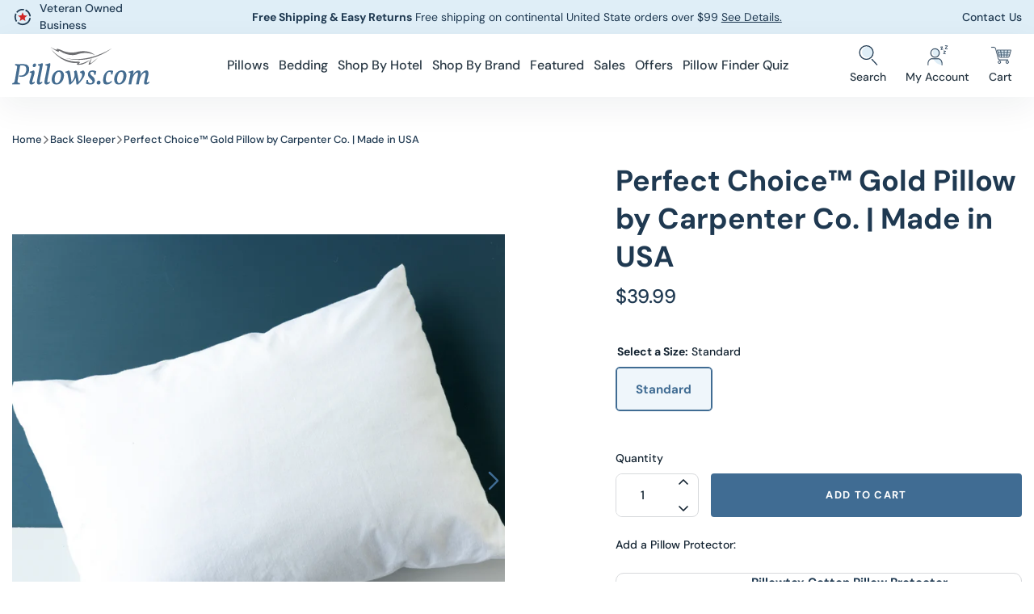

--- FILE ---
content_type: text/html; charset=utf-8
request_url: https://pillows.com/collections/back-sleep-pillows/products/capechgop
body_size: 60061
content:
<!doctype html>
<html class="no-js" lang="en">
  <head>
    <meta charset="utf-8">
    <meta http-equiv="X-UA-Compatible" content="IE=edge">
    <meta
      content="width=device-width, initial-scale=1, user-scalable=1, minimum-scale=1, maximum-scale=5"
      name="viewport"
    >

<!-- Google tag (gtag.js) --> <script async src="https://www.googletagmanager.com/gtag/js?id=AW-1069804239"></script> 
    <script>   window.dataLayer = window.dataLayer || [];   function gtag(){dataLayer.push(arguments);}   gtag('js', new Date());   gtag('config', 'AW-1069804239'); </script>
    <script> var _data = {'send_to': 'AW-1069804239', 'ecomm_pagetype':'other'};  _data["ecomm_prodid"] = 'shopify__6793178808496_42660723359920';    _data["ecomm_pagetype"] = 'product';    _data["ecomm_totalvalue"] = '39.99';    gtag('event', 'page_view', _data); </script>
    
    <meta name="theme-color" content="">
    
    <link rel="canonical" href="https://pillows.com/products/capechgop">

    


    <script type="text/javascript">
        const LCPobserver = new PerformanceObserver((list) => {
            const entries = list.getEntries();
            const lastEntry = entries[entries.length - 1]; // Use the latest LCP candidate
            
        });
        LCPobserver.observe({ type: "largest-contentful-paint", buffered: true });
        
       
        
        window.observerSpeed = new MutationObserver((elements) => {
            elements.forEach(({ addedNodes: nodes }) => {
                nodes.forEach((e) => {
                    if(e.nodeType == 1 && e.tagName == 'SCRIPT'){
                        let sourceAttr = e.getAttribute('data-source-attribution');
                        if((e.className == 'analytics' || e.className == 'boomerang') || e.innerText.includes("webPixelsManager")){
                            e.setAttribute('type', 'text/lazyload');
                        }else if(e.src.includes("assets/storefront/load_feature") || e.src.includes("cdn.shopify.com/extensions") || e.src.includes("attn") || e.src.includes("gtag") || e.src.includes("swymrelay") || e.src.includes("facebook") || e.src.includes("getredo") || e.src.includes("analytics") || e.src.includes("onsite") || e.src.includes("boomerang")){
                            e.setAttribute("data-src", e.src);
                            e.removeAttribute("src");
                        }else if(e.src.includes("storefront/bars/preview_bar_injector")){
                            e.parentNode.removeChild(e);
                        }
                    };
                });
            });
        });
        observerSpeed.observe(document.head, { childList: !0, subtree: !0 });

        
    </script>    



<link rel="preconnect" href="https://cdn.shopify.com" crossorigin>
<link rel="preconnect" href="fluid-framework-2-0.myshopify.com/cdn/shop/" crossorigin>
<link rel="preconnect" href="https://monorail-edge.shopifysvc.com" crossorigin>
<link rel="preconnect" href="https://ajax.googleapis.com/" crossorigin>


<link href="//pillows.com/cdn/shop/t/242/assets/InriaSerif-BoldItalic.woff2?v=156536777635149985351735106068" as="font" type="font/woff2" crossorigin="anonymous" rel="preload">
<link href="//pillows.com/cdn/shop/t/242/assets/DMSans-Regular.woff2?v=170211975771765805051735106067" as="font" type="font/woff2" crossorigin="anonymous" rel="preload">
<link href="//pillows.com/cdn/shop/t/242/assets/DMSans-Medium.woff2?v=39322516725494716141735106066" as="font" type="font/woff2" crossorigin="anonymous" rel="preload">
<link href="//pillows.com/cdn/shop/t/242/assets/DMSans-Bold.woff2?v=86010431359056929321735106066" as="font" type="font/woff2" crossorigin="anonymous" rel="preload">
<link href="//pillows.com/cdn/shop/t/242/assets/global.css?v=41453459539905997421735106067" as="style" rel="preload">
<link href="//pillows.com/cdn/shop/t/242/assets/utilities.css?v=82849459289725637071735106066" as="style" rel="preload">
<link href="//pillows.com/cdn/shop/t/242/assets/global.js?v=68649063366667228511735106067" as="script" rel="preload">
<link href="//pillows.com/cdn/shop/t/242/assets/swiper-slider.js?v=33527218559234808981735106066" as="script" rel="preload">






<link rel="preload" as="image" href="https://creatives.attn.tv/pillows/Creative%20Background_da5fec1e.jpg">
<link rel="preload" as="image" href="https://www.shopperapproved.com/seal/8461/default-sa-seal.gif">



    <link href="//pillows.com/cdn/shop/products/Carpenter_PerfectChoice_GoldPillow-StandardSizeIMAGE.png?v=1755193837" rel="preload">
<link
        rel="shortcut icon"
        type="image/png"
        href="//pillows.com/cdn/shop/files/Favicon.png?crop=center&height=32&v=1623336303&width=32"
        sizes="32x32"
      >
      <!-- For all browsers -->
      <link rel="icon" type="image/png" href="//pillows.com/cdn/shop/files/Favicon.png?crop=center&height=32&v=1623336303&width=32" sizes="32x32">
      <link rel="icon" type="image/png" href="//pillows.com/cdn/shop/files/Favicon.png?crop=center&height=16&v=1623336303&width=16" sizes="16x16">
      <!-- For Google and Chrome -->
      <link rel="icon" type="image/png" href="//pillows.com/cdn/shop/files/Favicon.png?crop=center&height=48&v=1623336303&width=48" sizes="48x48">
      <link
        rel="icon"
        type="image/png"
        href="//pillows.com/cdn/shop/files/Favicon.png?crop=center&height=192&v=1623336303&width=192"
        sizes="192x192"
      >
      <!-- For iPad -->
      <link rel="apple-touch-icon" href="//pillows.com/cdn/shop/files/Favicon.png?crop=center&height=167&v=1623336303&width=167" sizes="167x167">
      <!-- For iPhone -->
      <link rel="apple-touch-icon" href="//pillows.com/cdn/shop/files/Favicon.png?crop=center&height=180&v=1623336303&width=180" sizes="180x180">
      <link
        rel="apple-touch-icon-precomposed"
        href="//pillows.com/cdn/shop/files/Favicon.png?crop=center&height=180&v=1623336303&width=180"
        sizes="180x180"
      ><title>Perfect Choice™ Gold Pillow by Carpenter Co. | Made in USA</title>

    
      <meta name="description" content="Let there be no ambiguity about the perfect pillow; get the Carpenter® Perfect Choice Gold™ Standard Pillow and get one of the best down alternative pillows offered by Carpenter®. This pillow is rated as firm, making it perfect for sleepers who need a little more support than the average person. The Perfect Choice Gold">
    

    


<meta property="og:site_name" content="Pillows.com">
<meta property="og:url" content="https://pillows.com/products/capechgop">
<meta property="og:title" content="Perfect Choice™ Gold Pillow by Carpenter Co. | Made in USA">
<meta property="og:type" content="product">
<meta property="og:description" content="Let there be no ambiguity about the perfect pillow; get the Carpenter® Perfect Choice Gold™ Standard Pillow and get one of the best down alternative pillows offered by Carpenter®. This pillow is rated as firm, making it perfect for sleepers who need a little more support than the average person. The Perfect Choice Gold"><meta property="og:image" content="http://pillows.com/cdn/shop/products/Carpenter_PerfectChoice_GoldPillow-StandardSizeIMAGE.png?v=1755193837">
  <meta property="og:image:secure_url" content="https://pillows.com/cdn/shop/products/Carpenter_PerfectChoice_GoldPillow-StandardSizeIMAGE.png?v=1755193837">
  <meta property="og:image:width" content="1080">
  <meta property="og:image:height" content="1080">
<meta property="og:price:amount" content="39.99">
  <meta property="og:price:currency" content="USD"><meta name="twitter:site" content="@Pillows_com"><meta name="twitter:card" content="summary_large_image">
<meta name="twitter:title" content="Perfect Choice™ Gold Pillow by Carpenter Co. | Made in USA">
<meta name="twitter:description" content="Let there be no ambiguity about the perfect pillow; get the Carpenter® Perfect Choice Gold™ Standard Pillow and get one of the best down alternative pillows offered by Carpenter®. This pillow is rated as firm, making it perfect for sleepers who need a little more support than the average person. The Perfect Choice Gold">

    
    
    <script>window.performance && window.performance.mark && window.performance.mark('shopify.content_for_header.start');</script><meta name="facebook-domain-verification" content="mzcg9v2h9xle8huwgziyeghut2kdvk">
<meta name="google-site-verification" content="szhVBpAD84n7XhtTy-cW3XngqqtL-UJziKA2KpfOQy0">
<meta id="shopify-digital-wallet" name="shopify-digital-wallet" content="/53286731952/digital_wallets/dialog">
<meta name="shopify-checkout-api-token" content="9476f85dcd330f6b072fb9ffc0d13ea5">
<meta id="in-context-paypal-metadata" data-shop-id="53286731952" data-venmo-supported="false" data-environment="production" data-locale="en_US" data-paypal-v4="true" data-currency="USD">
<link rel="alternate" type="application/json+oembed" href="https://pillows.com/products/capechgop.oembed">
<script async="async" src="/checkouts/internal/preloads.js?locale=en-US"></script>
<link rel="preconnect" href="https://shop.app" crossorigin="anonymous">
<script async="async" src="https://shop.app/checkouts/internal/preloads.js?locale=en-US&shop_id=53286731952" crossorigin="anonymous"></script>
<script id="apple-pay-shop-capabilities" type="application/json">{"shopId":53286731952,"countryCode":"US","currencyCode":"USD","merchantCapabilities":["supports3DS"],"merchantId":"gid:\/\/shopify\/Shop\/53286731952","merchantName":"Pillows.com","requiredBillingContactFields":["postalAddress","email","phone"],"requiredShippingContactFields":["postalAddress","email","phone"],"shippingType":"shipping","supportedNetworks":["visa","masterCard","amex","discover","elo","jcb"],"total":{"type":"pending","label":"Pillows.com","amount":"1.00"},"shopifyPaymentsEnabled":true,"supportsSubscriptions":true}</script>
<script id="shopify-features" type="application/json">{"accessToken":"9476f85dcd330f6b072fb9ffc0d13ea5","betas":["rich-media-storefront-analytics"],"domain":"pillows.com","predictiveSearch":true,"shopId":53286731952,"locale":"en"}</script>
<script>var Shopify = Shopify || {};
Shopify.shop = "pillowsdotcom.myshopify.com";
Shopify.locale = "en";
Shopify.currency = {"active":"USD","rate":"1.0"};
Shopify.country = "US";
Shopify.theme = {"name":"pillowsdotcom\/main","id":139279466672,"schema_name":"Fluid Framework","schema_version":"2.0.0","theme_store_id":null,"role":"main"};
Shopify.theme.handle = "null";
Shopify.theme.style = {"id":null,"handle":null};
Shopify.cdnHost = "pillows.com/cdn";
Shopify.routes = Shopify.routes || {};
Shopify.routes.root = "/";</script>
<script type="module">!function(o){(o.Shopify=o.Shopify||{}).modules=!0}(window);</script>
<script>!function(o){function n(){var o=[];function n(){o.push(Array.prototype.slice.apply(arguments))}return n.q=o,n}var t=o.Shopify=o.Shopify||{};t.loadFeatures=n(),t.autoloadFeatures=n()}(window);</script>
<script>
  window.ShopifyPay = window.ShopifyPay || {};
  window.ShopifyPay.apiHost = "shop.app\/pay";
  window.ShopifyPay.redirectState = null;
</script>
<script id="shop-js-analytics" type="application/json">{"pageType":"product"}</script>
<script defer="defer" async type="module" src="//pillows.com/cdn/shopifycloud/shop-js/modules/v2/client.init-shop-cart-sync_C5BV16lS.en.esm.js"></script>
<script defer="defer" async type="module" src="//pillows.com/cdn/shopifycloud/shop-js/modules/v2/chunk.common_CygWptCX.esm.js"></script>
<script type="module">
  await import("//pillows.com/cdn/shopifycloud/shop-js/modules/v2/client.init-shop-cart-sync_C5BV16lS.en.esm.js");
await import("//pillows.com/cdn/shopifycloud/shop-js/modules/v2/chunk.common_CygWptCX.esm.js");

  window.Shopify.SignInWithShop?.initShopCartSync?.({"fedCMEnabled":true,"windoidEnabled":true});

</script>
<script>
  window.Shopify = window.Shopify || {};
  if (!window.Shopify.featureAssets) window.Shopify.featureAssets = {};
  window.Shopify.featureAssets['shop-js'] = {"shop-cart-sync":["modules/v2/client.shop-cart-sync_ZFArdW7E.en.esm.js","modules/v2/chunk.common_CygWptCX.esm.js"],"init-fed-cm":["modules/v2/client.init-fed-cm_CmiC4vf6.en.esm.js","modules/v2/chunk.common_CygWptCX.esm.js"],"shop-button":["modules/v2/client.shop-button_tlx5R9nI.en.esm.js","modules/v2/chunk.common_CygWptCX.esm.js"],"shop-cash-offers":["modules/v2/client.shop-cash-offers_DOA2yAJr.en.esm.js","modules/v2/chunk.common_CygWptCX.esm.js","modules/v2/chunk.modal_D71HUcav.esm.js"],"init-windoid":["modules/v2/client.init-windoid_sURxWdc1.en.esm.js","modules/v2/chunk.common_CygWptCX.esm.js"],"shop-toast-manager":["modules/v2/client.shop-toast-manager_ClPi3nE9.en.esm.js","modules/v2/chunk.common_CygWptCX.esm.js"],"init-shop-email-lookup-coordinator":["modules/v2/client.init-shop-email-lookup-coordinator_B8hsDcYM.en.esm.js","modules/v2/chunk.common_CygWptCX.esm.js"],"init-shop-cart-sync":["modules/v2/client.init-shop-cart-sync_C5BV16lS.en.esm.js","modules/v2/chunk.common_CygWptCX.esm.js"],"avatar":["modules/v2/client.avatar_BTnouDA3.en.esm.js"],"pay-button":["modules/v2/client.pay-button_FdsNuTd3.en.esm.js","modules/v2/chunk.common_CygWptCX.esm.js"],"init-customer-accounts":["modules/v2/client.init-customer-accounts_DxDtT_ad.en.esm.js","modules/v2/client.shop-login-button_C5VAVYt1.en.esm.js","modules/v2/chunk.common_CygWptCX.esm.js","modules/v2/chunk.modal_D71HUcav.esm.js"],"init-shop-for-new-customer-accounts":["modules/v2/client.init-shop-for-new-customer-accounts_ChsxoAhi.en.esm.js","modules/v2/client.shop-login-button_C5VAVYt1.en.esm.js","modules/v2/chunk.common_CygWptCX.esm.js","modules/v2/chunk.modal_D71HUcav.esm.js"],"shop-login-button":["modules/v2/client.shop-login-button_C5VAVYt1.en.esm.js","modules/v2/chunk.common_CygWptCX.esm.js","modules/v2/chunk.modal_D71HUcav.esm.js"],"init-customer-accounts-sign-up":["modules/v2/client.init-customer-accounts-sign-up_CPSyQ0Tj.en.esm.js","modules/v2/client.shop-login-button_C5VAVYt1.en.esm.js","modules/v2/chunk.common_CygWptCX.esm.js","modules/v2/chunk.modal_D71HUcav.esm.js"],"shop-follow-button":["modules/v2/client.shop-follow-button_Cva4Ekp9.en.esm.js","modules/v2/chunk.common_CygWptCX.esm.js","modules/v2/chunk.modal_D71HUcav.esm.js"],"checkout-modal":["modules/v2/client.checkout-modal_BPM8l0SH.en.esm.js","modules/v2/chunk.common_CygWptCX.esm.js","modules/v2/chunk.modal_D71HUcav.esm.js"],"lead-capture":["modules/v2/client.lead-capture_Bi8yE_yS.en.esm.js","modules/v2/chunk.common_CygWptCX.esm.js","modules/v2/chunk.modal_D71HUcav.esm.js"],"shop-login":["modules/v2/client.shop-login_D6lNrXab.en.esm.js","modules/v2/chunk.common_CygWptCX.esm.js","modules/v2/chunk.modal_D71HUcav.esm.js"],"payment-terms":["modules/v2/client.payment-terms_CZxnsJam.en.esm.js","modules/v2/chunk.common_CygWptCX.esm.js","modules/v2/chunk.modal_D71HUcav.esm.js"]};
</script>
<script>(function() {
  var isLoaded = false;
  function asyncLoad() {
    if (isLoaded) return;
    isLoaded = true;
    var urls = ["https:\/\/formbuilder.hulkapps.com\/skeletopapp.js?shop=pillowsdotcom.myshopify.com","https:\/\/cdn1.stamped.io\/files\/widget.min.js?shop=pillowsdotcom.myshopify.com","https:\/\/cdn.attn.tv\/pillows\/dtag.js?shop=pillowsdotcom.myshopify.com","https:\/\/shopify-extension.getredo.com\/main.js?widget_id=bd0sn5ggltm2cpo\u0026shop=pillowsdotcom.myshopify.com","https:\/\/stack-discounts.merchantyard.com\/js\/integrations\/script.js?v=5848\u0026shop=pillowsdotcom.myshopify.com","https:\/\/dr4qe3ddw9y32.cloudfront.net\/awin-shopify-integration-code.js?aid=89045\u0026v=shopifyApp_5.2.3\u0026ts=1752601079566\u0026shop=pillowsdotcom.myshopify.com","https:\/\/chat-widget.getredo.com\/widget.js?widgetId=bd0sn5ggltm2cpo\u0026shop=pillowsdotcom.myshopify.com"];
    for (var i = 0; i < urls.length; i++) {
      var s = document.createElement('script');
      s.type = 'text/javascript';
      s.async = true;
      s.src = urls[i];
      var x = document.getElementsByTagName('script')[0];
      x.parentNode.insertBefore(s, x);
    }
  };
  if(window.attachEvent) {
    window.attachEvent('onload', asyncLoad);
  } else {
    window.addEventListener('load', asyncLoad, false);
  }
})();</script>
<script id="__st">var __st={"a":53286731952,"offset":-25200,"reqid":"12f41f45-b765-4238-a5e6-a1af343c8dbe-1768695230","pageurl":"pillows.com\/collections\/back-sleep-pillows\/products\/capechgop","u":"4e5295cf5609","p":"product","rtyp":"product","rid":6793178808496};</script>
<script>window.ShopifyPaypalV4VisibilityTracking = true;</script>
<script id="captcha-bootstrap">!function(){'use strict';const t='contact',e='account',n='new_comment',o=[[t,t],['blogs',n],['comments',n],[t,'customer']],c=[[e,'customer_login'],[e,'guest_login'],[e,'recover_customer_password'],[e,'create_customer']],r=t=>t.map((([t,e])=>`form[action*='/${t}']:not([data-nocaptcha='true']) input[name='form_type'][value='${e}']`)).join(','),a=t=>()=>t?[...document.querySelectorAll(t)].map((t=>t.form)):[];function s(){const t=[...o],e=r(t);return a(e)}const i='password',u='form_key',d=['recaptcha-v3-token','g-recaptcha-response','h-captcha-response',i],f=()=>{try{return window.sessionStorage}catch{return}},m='__shopify_v',_=t=>t.elements[u];function p(t,e,n=!1){try{const o=window.sessionStorage,c=JSON.parse(o.getItem(e)),{data:r}=function(t){const{data:e,action:n}=t;return t[m]||n?{data:e,action:n}:{data:t,action:n}}(c);for(const[e,n]of Object.entries(r))t.elements[e]&&(t.elements[e].value=n);n&&o.removeItem(e)}catch(o){console.error('form repopulation failed',{error:o})}}const l='form_type',E='cptcha';function T(t){t.dataset[E]=!0}const w=window,h=w.document,L='Shopify',v='ce_forms',y='captcha';let A=!1;((t,e)=>{const n=(g='f06e6c50-85a8-45c8-87d0-21a2b65856fe',I='https://cdn.shopify.com/shopifycloud/storefront-forms-hcaptcha/ce_storefront_forms_captcha_hcaptcha.v1.5.2.iife.js',D={infoText:'Protected by hCaptcha',privacyText:'Privacy',termsText:'Terms'},(t,e,n)=>{const o=w[L][v],c=o.bindForm;if(c)return c(t,g,e,D).then(n);var r;o.q.push([[t,g,e,D],n]),r=I,A||(h.body.append(Object.assign(h.createElement('script'),{id:'captcha-provider',async:!0,src:r})),A=!0)});var g,I,D;w[L]=w[L]||{},w[L][v]=w[L][v]||{},w[L][v].q=[],w[L][y]=w[L][y]||{},w[L][y].protect=function(t,e){n(t,void 0,e),T(t)},Object.freeze(w[L][y]),function(t,e,n,w,h,L){const[v,y,A,g]=function(t,e,n){const i=e?o:[],u=t?c:[],d=[...i,...u],f=r(d),m=r(i),_=r(d.filter((([t,e])=>n.includes(e))));return[a(f),a(m),a(_),s()]}(w,h,L),I=t=>{const e=t.target;return e instanceof HTMLFormElement?e:e&&e.form},D=t=>v().includes(t);t.addEventListener('submit',(t=>{const e=I(t);if(!e)return;const n=D(e)&&!e.dataset.hcaptchaBound&&!e.dataset.recaptchaBound,o=_(e),c=g().includes(e)&&(!o||!o.value);(n||c)&&t.preventDefault(),c&&!n&&(function(t){try{if(!f())return;!function(t){const e=f();if(!e)return;const n=_(t);if(!n)return;const o=n.value;o&&e.removeItem(o)}(t);const e=Array.from(Array(32),(()=>Math.random().toString(36)[2])).join('');!function(t,e){_(t)||t.append(Object.assign(document.createElement('input'),{type:'hidden',name:u})),t.elements[u].value=e}(t,e),function(t,e){const n=f();if(!n)return;const o=[...t.querySelectorAll(`input[type='${i}']`)].map((({name:t})=>t)),c=[...d,...o],r={};for(const[a,s]of new FormData(t).entries())c.includes(a)||(r[a]=s);n.setItem(e,JSON.stringify({[m]:1,action:t.action,data:r}))}(t,e)}catch(e){console.error('failed to persist form',e)}}(e),e.submit())}));const S=(t,e)=>{t&&!t.dataset[E]&&(n(t,e.some((e=>e===t))),T(t))};for(const o of['focusin','change'])t.addEventListener(o,(t=>{const e=I(t);D(e)&&S(e,y())}));const B=e.get('form_key'),M=e.get(l),P=B&&M;t.addEventListener('DOMContentLoaded',(()=>{const t=y();if(P)for(const e of t)e.elements[l].value===M&&p(e,B);[...new Set([...A(),...v().filter((t=>'true'===t.dataset.shopifyCaptcha))])].forEach((e=>S(e,t)))}))}(h,new URLSearchParams(w.location.search),n,t,e,['guest_login'])})(!0,!0)}();</script>
<script integrity="sha256-4kQ18oKyAcykRKYeNunJcIwy7WH5gtpwJnB7kiuLZ1E=" data-source-attribution="shopify.loadfeatures" defer="defer" src="//pillows.com/cdn/shopifycloud/storefront/assets/storefront/load_feature-a0a9edcb.js" crossorigin="anonymous"></script>
<script crossorigin="anonymous" defer="defer" src="//pillows.com/cdn/shopifycloud/storefront/assets/shopify_pay/storefront-65b4c6d7.js?v=20250812"></script>
<script data-source-attribution="shopify.dynamic_checkout.dynamic.init">var Shopify=Shopify||{};Shopify.PaymentButton=Shopify.PaymentButton||{isStorefrontPortableWallets:!0,init:function(){window.Shopify.PaymentButton.init=function(){};var t=document.createElement("script");t.src="https://pillows.com/cdn/shopifycloud/portable-wallets/latest/portable-wallets.en.js",t.type="module",document.head.appendChild(t)}};
</script>
<script data-source-attribution="shopify.dynamic_checkout.buyer_consent">
  function portableWalletsHideBuyerConsent(e){var t=document.getElementById("shopify-buyer-consent"),n=document.getElementById("shopify-subscription-policy-button");t&&n&&(t.classList.add("hidden"),t.setAttribute("aria-hidden","true"),n.removeEventListener("click",e))}function portableWalletsShowBuyerConsent(e){var t=document.getElementById("shopify-buyer-consent"),n=document.getElementById("shopify-subscription-policy-button");t&&n&&(t.classList.remove("hidden"),t.removeAttribute("aria-hidden"),n.addEventListener("click",e))}window.Shopify?.PaymentButton&&(window.Shopify.PaymentButton.hideBuyerConsent=portableWalletsHideBuyerConsent,window.Shopify.PaymentButton.showBuyerConsent=portableWalletsShowBuyerConsent);
</script>
<script data-source-attribution="shopify.dynamic_checkout.cart.bootstrap">document.addEventListener("DOMContentLoaded",(function(){function t(){return document.querySelector("shopify-accelerated-checkout-cart, shopify-accelerated-checkout")}if(t())Shopify.PaymentButton.init();else{new MutationObserver((function(e,n){t()&&(Shopify.PaymentButton.init(),n.disconnect())})).observe(document.body,{childList:!0,subtree:!0})}}));
</script>
<link id="shopify-accelerated-checkout-styles" rel="stylesheet" media="screen" href="https://pillows.com/cdn/shopifycloud/portable-wallets/latest/accelerated-checkout-backwards-compat.css" crossorigin="anonymous">
<style id="shopify-accelerated-checkout-cart">
        #shopify-buyer-consent {
  margin-top: 1em;
  display: inline-block;
  width: 100%;
}

#shopify-buyer-consent.hidden {
  display: none;
}

#shopify-subscription-policy-button {
  background: none;
  border: none;
  padding: 0;
  text-decoration: underline;
  font-size: inherit;
  cursor: pointer;
}

#shopify-subscription-policy-button::before {
  box-shadow: none;
}

      </style>

<script>window.performance && window.performance.mark && window.performance.mark('shopify.content_for_header.end');</script>
<svg xmlns="http://www.w3.org/2000/svg" class="d-none">
          <symbol width="42" height="36" viewBox="0 0 42 36" fill="none"  id="icon_menu">
            <defs>
              <style>.a{fill:#dfeef7;}.b{fill:none;stroke:#1f3951;stroke-width:2.5px;}</style>
            </defs>
            <g transform="translate(-30 -114)"><circle class="a" cx="18" cy="18" r="18" transform="translate(30 114)"/>
              <line class="b" x2="42" transform="translate(30 119)"/>
              <line class="b" x2="24" transform="translate(30 133)"/>
              <line class="b" x2="42" transform="translate(30 147)"/>
            </g>
          </symbol>




  <!-- Generator: Adobe Illustrator 25.0.0, SVG Export Plug-In . SVG Version: 6.00 Build 0)  -->


     <symbol width="525" height="525" viewBox="0 0 525 525" fill="none"  id="icon_wishilist">
  <style type="text/css">
    .st0{fill:#1F3951;stroke:#1F3951;stroke-width:8;stroke-miterlimit:10;}
  </style>
  <path class="st0" d="M385.2,27.8c-56.8,0-103.7,52.8-122.7,77.7c-19-24.9-65.9-77.6-122.7-77.6C66.3,27.8,6.5,95.4,6.5,178.5
    c0,45.3,18,87.6,49.5,116.5c0.5,0.8,1,1.5,1.7,2.2L255,494.1c2.1,2.1,4.8,3.1,7.5,3.1s5.5-1,7.5-3.1l203.9-203.8l2.1-2
    c1.7-1.6,3.3-3.2,5.2-5.2c0.8-0.8,1.4-1.6,1.9-2.5c22.9-28,35.4-64.1,35.4-101.9C518.5,95.4,458.7,27.8,385.2,27.8z M465.3,268.4
    c-0.3,0.3-0.6,0.7-0.8,1.1c-1,1.1-2.1,2.2-3.2,3.2L262.5,471.4L75.2,284.5c-0.6-1.2-1.4-2.3-2.5-3.2
    c-28.5-24.9-44.9-62.4-44.9-102.8c0-71.3,50.2-129.3,112-129.3c61.1,0,113.2,79.6,113.7,80.4c3.9,6.1,14,6.1,17.9,0
    c0.5-0.8,52.6-80.4,113.7-80.4c61.8,0,112,58,112,129.3C497.2,212.1,485.9,244.1,465.3,268.4z"/>
  </symbol>


          <symbol width="26" height="26" viewBox="0 0 26 26"fill="none"  id="icon_veteran">
            <path d="M16.1657 21.6969C20.9689 19.9486 23.4455 14.6376 21.6972 9.83437C19.949 5.03113 14.638 2.55456 9.83473 4.3028C5.03149 6.05104 2.55492 11.3621 4.30316 16.1653C6.0514 20.9685 11.3624 23.4451 16.1657 21.6969Z" stroke="#1F3951" stroke-width="1.75" stroke-dasharray="10 2"/>
            <path d="M12.9991 15.9388L16.5247 18.0687L15.5916 14.0563L18.7033 11.3583L14.5996 10.9993L12.9991 7.21606L11.3965 10.9993L7.29688 11.3512L10.4086 14.0492L9.47552 18.0616L12.9991 15.9388Z" fill="#D12727"/>
          </symbol>

          <symbol width="12" height="7" viewBox="0 0 12 7" fill="none"  id="icon_down">
            <path d="M11 1L6 6L1 1" stroke="currentcolor" stroke-width="1.5" stroke-linecap="round" stroke-linejoin="round"/>u
          </symbol>

          <symbol wwidth="12" height="7" viewBox="0 0 12 7" fill="none"  id="icon_up">
            <path d="M1 6L6 1L11 6" stroke="currentcolor" stroke-width="1.5" stroke-linecap="round" stroke-linejoin="round"/>
          </symbol>

          <symbol width="7" height="12" viewBox="0 0 7 12" fill="none"  id="icon_left">
            <path d="M6 11L1 6.04422L5.88176 1.06359" stroke="currentcolor" stroke-width="1.75" stroke-linecap="round" stroke-linejoin="round"/>
          </symbol>

          <symbol width="7" height="12" viewBox="0 0 7 12" fill="none"  id="icon_right">
            <path d="M1 11L6 6.04422L1.11824 1.06359" stroke="currentcolor" stroke-width="1.75" stroke-linecap="round" stroke-linejoin="round"/>
          </symbol>

          <symbol width="24" height="24" viewBox="0 0 24 24" fill="none"  id="icon_big_left">
            <path d="M17.064 2L7 11.975L16.826 22" stroke="currentcolor" stroke-width="2.5" stroke-linecap="round" stroke-linejoin="round"/>
          </symbol>

          <symbol width="24" height="24" viewBox="0 0 24 24" fill="none"  id="icon_big_right">
            <path d="M1.99997 2L12.064 11.975L2.23796 22" stroke="currentcolor" stroke-width="2.5" stroke-linecap="round" stroke-linejoin="round"/>
          </symbol>

          <symbol width="24" height="24" viewBox="0 0 24 24"   id="icon_retake">
<path d="M4 11v-2c0-0.829 0.335-1.577 0.879-2.121s1.292-0.879 2.121-0.879h11.586l-2.293 2.293c-0.391 0.391-0.391 1.024 0 1.414s1.024 0.391 1.414 0l4-4c0.096-0.096 0.168-0.206 0.217-0.324s0.076-0.247 0.076-0.383c0-0.13-0.025-0.261-0.076-0.383-0.049-0.118-0.121-0.228-0.217-0.324l-4-4c-0.391-0.391-1.024-0.391-1.414 0s-0.391 1.024 0 1.414l2.293 2.293h-11.586c-1.38 0-2.632 0.561-3.536 1.464s-1.464 2.156-1.464 3.536v2c0 0.552 0.448 1 1 1s1-0.448 1-1zM20 13v2c0 0.829-0.335 1.577-0.879 2.121s-1.292 0.879-2.121 0.879h-11.586l2.293-2.293c0.391-0.391 0.391-1.024 0-1.414s-1.024-0.391-1.414 0l-4 4c-0.092 0.092-0.166 0.202-0.217 0.324s-0.076 0.253-0.076 0.383c0 0.256 0.098 0.512 0.293 0.707l4 4c0.391 0.391 1.024 0.391 1.414 0s0.391-1.024 0-1.414l-2.293-2.293h11.586c1.38 0 2.632-0.561 3.536-1.464s1.464-2.156 1.464-3.536v-2c0-0.552-0.448-1-1-1s-1 0.448-1 1z"></path>
          </symbol>

          <symbol width="25" height="25" viewBox="0 0 525 525" fill="none"  id="icon_wishlist">
            <path d="M6 11L1 6.04422L5.88176 1.06359" stroke="#406C93" stroke-width="1.75" stroke-linecap="round" stroke-linejoin="round"/><style type="text/css">
              .st0{fill:#1F3951;stroke:#1F3951;stroke-width:8;stroke-miterlimit:10;}
            </style>
            <path class="st0" d="M385.2,27.8c-56.8,0-103.7,52.8-122.7,77.7c-19-24.9-65.9-77.6-122.7-77.6C66.3,27.8,6.5,95.4,6.5,178.5
              c0,45.3,18,87.6,49.5,116.5c0.5,0.8,1,1.5,1.7,2.2L255,494.1c2.1,2.1,4.8,3.1,7.5,3.1s5.5-1,7.5-3.1l203.9-203.8l2.1-2
              c1.7-1.6,3.3-3.2,5.2-5.2c0.8-0.8,1.4-1.6,1.9-2.5c22.9-28,35.4-64.1,35.4-101.9C518.5,95.4,458.7,27.8,385.2,27.8z M465.3,268.4
              c-0.3,0.3-0.6,0.7-0.8,1.1c-1,1.1-2.1,2.2-3.2,3.2L262.5,471.4L75.2,284.5c-0.6-1.2-1.4-2.3-2.5-3.2
              c-28.5-24.9-44.9-62.4-44.9-102.8c0-71.3,50.2-129.3,112-129.3c61.1,0,113.2,79.6,113.7,80.4c3.9,6.1,14,6.1,17.9,0
              c0.5-0.8,52.6-80.4,113.7-80.4c61.8,0,112,58,112,129.3C497.2,212.1,485.9,244.1,465.3,268.4z"></path>
          </symbol>

          <symbol width="26" height="25" viewBox="0 0 26 25" fill="none"  id="icon_cart">
            <g clip-path="url(#clip0_409_463)">
              <g clip-path="url(#clip1_409_463)">
              <g clip-path="url(#clip2_409_463)">
              <path d="M23.5398 6.1907H9.05725C9.01641 6.1902 8.97598 6.19886 8.9388 6.21578C8.90162 6.23271 8.86864 6.25754 8.8422 6.28868C8.81715 6.31831 8.79976 6.35361 8.79164 6.39155C8.78352 6.42949 8.78494 6.46889 8.79566 6.50618L10.49 12.355C10.6415 12.7807 10.9205 13.1495 11.289 13.4111C11.6574 13.6728 12.0976 13.8147 12.5495 13.8174H20.0492C20.501 13.8146 20.941 13.6726 21.3094 13.4109C21.6777 13.1493 21.9565 12.7807 22.1079 12.355L23.8023 6.50618C23.813 6.46889 23.8143 6.42949 23.8062 6.39155C23.7981 6.35361 23.7808 6.31831 23.7557 6.28868C23.7292 6.25748 23.6959 6.23251 23.6586 6.21559C23.6213 6.19866 23.5808 6.19013 23.5398 6.1907Z" fill="#DFEEF7"/>
              <path d="M6.15585 4.24539L9.45774 16.6057C9.61164 17.1235 9.92493 17.5798 10.353 17.9093C10.7812 18.2389 11.3024 18.4251 11.8424 18.4413H21.7844C21.8678 18.4413 21.9479 18.408 22.0069 18.349C22.0659 18.29 22.099 18.2101 22.099 18.1266C22.099 18.0432 22.0659 17.9632 22.0069 17.9042C21.9479 17.8452 21.8678 17.8119 21.7844 17.8119H11.8424C11.4419 17.7916 11.057 17.6498 10.7393 17.4051C10.4215 17.1605 10.1858 16.8248 10.0637 16.4428L6.76183 4.08236C6.60753 3.56464 6.29415 3.1087 5.86614 2.77908C5.43812 2.44947 4.91715 2.26303 4.3772 2.24609H1.27028C1.18948 2.25017 1.11332 2.28505 1.05757 2.34368C1.00182 2.40231 0.970764 2.48009 0.970764 2.56099C0.970764 2.64189 1.00182 2.71967 1.05757 2.7783C1.11332 2.83693 1.18948 2.872 1.27028 2.87608H4.3772C4.77772 2.89639 5.16253 3.03823 5.48031 3.28288C5.79809 3.52752 6.03379 3.86338 6.15585 4.24539Z" fill="#1F3951" stroke="#1F3951" stroke-width="0.200655"/>
              <path d="M25.4428 5.73022H8.61667C8.56833 5.73016 8.52061 5.74121 8.47725 5.76256C8.43389 5.78391 8.39605 5.81494 8.36663 5.85328C8.33721 5.89163 8.31704 5.93638 8.30765 5.98379C8.29826 6.0312 8.29987 6.08016 8.31245 6.12683L10.2805 13.4723C10.4363 13.9906 10.7512 14.4467 11.1806 14.7762C11.61 15.1056 12.1321 15.2917 12.6731 15.308H21.3864C21.9273 15.2917 22.4495 15.1056 22.8788 14.7762C23.3082 14.4467 23.6231 13.9906 23.7789 13.4723L25.747 6.12683C25.7596 6.08016 25.7612 6.0312 25.7518 5.98379C25.7424 5.93638 25.7222 5.89163 25.6928 5.85328C25.6634 5.81494 25.6256 5.78391 25.5822 5.76256C25.5388 5.74121 25.4911 5.73016 25.4428 5.73022ZM23.604 11.6905H21.0099L21.2723 9.33966H24.234L23.604 11.6905ZM20.3766 11.6905H17.3452V9.33966H20.6359L20.3766 11.6905ZM17.3452 14.6778V12.3205H20.306L20.0427 14.6778H17.3452ZM14.0167 14.6778L13.7542 12.3205H16.7159V14.6778H14.0167ZM9.8254 9.33888H12.7871L13.0495 11.6897H10.4555L9.8254 9.33888ZM13.4211 9.33888H16.7118V11.6897H13.6804L13.4211 9.33888ZM13.3505 8.7087L13.0889 6.35943H16.7151V8.7087H13.3505ZM17.3452 8.7087V6.35943H20.9713L20.7098 8.7087H17.3452ZM12.4548 6.35943L12.7173 8.7087H9.65766L9.02836 6.35943H12.4548ZM10.8897 13.3087L10.6248 12.3197H13.1201L13.3834 14.677H12.6739C12.272 14.6581 11.8856 14.5169 11.566 14.2726C11.2465 14.0282 11.0092 13.6923 10.8857 13.3095L10.8897 13.3087ZM23.1697 13.3087C23.0465 13.691 22.8098 14.0265 22.4911 14.271C22.1723 14.5155 21.7867 14.6571 21.3855 14.677H20.676L20.9393 12.3197H23.4347L23.1697 13.3087ZM24.4026 8.70791H21.343L21.6047 6.35864H25.0319L24.4026 8.70791Z" fill="#1F3951" stroke="#1F3951" stroke-width="0.200655"/>
              <path d="M13.0262 20.9204C13.026 20.5586 12.9186 20.205 12.7175 19.9042C12.5163 19.6034 12.2306 19.3689 11.8962 19.2305C11.5619 19.0921 11.194 19.0558 10.8391 19.1265C10.4842 19.1971 10.1581 19.3715 9.90223 19.6273C9.64635 19.8832 9.47211 20.2093 9.40147 20.5642C9.33084 20.9191 9.36702 21.2868 9.50542 21.6211C9.64383 21.9555 9.87829 22.2414 10.1791 22.4426C10.4799 22.6437 10.8335 22.751 11.1954 22.7512C11.6808 22.7508 12.1463 22.5577 12.4896 22.2145C12.8328 21.8712 13.0258 21.4058 13.0262 20.9204ZM9.9955 20.9204C9.9955 20.6823 10.0661 20.4496 10.1984 20.2516C10.3307 20.0537 10.5188 19.8993 10.7387 19.8082C10.9587 19.7171 11.2008 19.6932 11.4344 19.7396C11.6679 19.7861 11.8824 19.9008 12.0507 20.0692C12.2191 20.2376 12.3338 20.4521 12.3802 20.6857C12.4267 20.9192 12.4029 21.1613 12.3118 21.3813C12.2206 21.6013 12.0663 21.7893 11.8683 21.9215C11.6703 22.0538 11.4375 22.1244 11.1994 22.1244C10.8801 22.1244 10.5739 21.9976 10.3481 21.7718C10.1223 21.5461 9.9955 21.2397 9.9955 20.9204Z" fill="#1F3951" stroke="#1F3951" stroke-width="0.200655"/>
              <path d="M22.7283 20.9206C22.7281 20.5587 22.6207 20.205 22.4195 19.9042C22.2184 19.6034 21.9325 19.3689 21.5981 19.2305C21.2637 19.0921 20.8958 19.0562 20.5409 19.1269C20.1859 19.1976 19.8599 19.3717 19.6041 19.6277C19.3483 19.8837 19.174 20.2098 19.1034 20.5647C19.0329 20.9197 19.0693 21.2876 19.2078 21.6219C19.3463 21.9562 19.5808 22.2421 19.8818 22.4431C20.1827 22.6442 20.5365 22.7514 20.8984 22.7514C21.3836 22.7507 21.8489 22.5577 22.1919 22.2145C22.535 21.8712 22.7278 21.4059 22.7283 20.9206ZM19.6976 20.9206C19.6976 20.6825 19.7682 20.4498 19.9005 20.2518C20.0328 20.0538 20.2208 19.8995 20.4408 19.8084C20.6608 19.7173 20.9029 19.6933 21.1364 19.7398C21.37 19.7862 21.5844 19.901 21.7528 20.0694C21.9212 20.2378 22.0359 20.4523 22.0823 20.6858C22.1288 20.9194 22.1049 21.1615 22.0138 21.3815C21.9227 21.6015 21.7684 21.7894 21.5704 21.9217C21.3724 22.054 21.1396 22.1245 20.9015 22.1245C20.5823 22.1243 20.2764 21.9974 20.0508 21.7716C19.8252 21.5459 19.6985 21.2398 19.6985 20.9206H19.6976Z" fill="#1F3951" stroke="#1F3951" stroke-width="0.200655"/>
              </g>
              </g>
              </g>
              <defs>
              <clipPath id="clip0_409_463">
              <rect width="25" height="25" fill="white" transform="translate(0.856079)"/>
              </clipPath>
              <clipPath id="clip1_409_463">
              <rect width="25" height="25" fill="white" transform="translate(0.856079)"/>
              </clipPath>
              <clipPath id="clip2_409_463">
              <rect width="25" height="20.7068" fill="white" transform="translate(0.856079 2.14648)"/>
              </clipPath>
              </defs>
          </symbol>

          <symbol width="26" height="25" viewBox="0 0 26 25" fill="none" id="icon_search">
            <g clip-path="url(#clip0_409_438)">
            <g clip-path="url(#clip1_409_438)">
            <path d="M11.7024 15.2355C15.3667 15.2355 18.3372 12.2649 18.3372 8.60064C18.3372 4.93633 15.3667 1.96582 11.7024 1.96582C8.03805 1.96582 5.06754 4.93633 5.06754 8.60064C5.06754 12.2649 8.03805 15.2355 11.7024 15.2355Z" fill="#DFEEF7"/>
            <path d="M10.5086 17.4503C15.1478 17.4503 18.9086 13.6895 18.9086 9.05033C18.9086 4.41117 15.1478 0.650391 10.5086 0.650391C5.86946 0.650391 2.10867 4.41117 2.10867 9.05033C2.10867 13.6895 5.86946 17.4503 10.5086 17.4503Z" stroke="#1F3951" stroke-width="1.30095" stroke-miterlimit="10"/>
            <path d="M17.4983 17.5659L23.5378 24.0811" stroke="#1F3951" stroke-width="1.30095" stroke-linecap="round" stroke-linejoin="round"/>
            </g>
            </g>
            <defs>
            <clipPath id="clip0_409_438">
            <rect width="25" height="25" fill="white" transform="translate(0.457489)"/>
            </clipPath>
            <clipPath id="clip1_409_438">
            <rect width="22.9986" height="25" fill="white" transform="translate(1.45819)"/>
            </clipPath>
            </defs>
            </symbol>


            <symbol width="26" height="25" viewBox="0 0 26 25" fill="none" id="icon_user">
              <g clip-path="url(#clip0_409_448)">
              <g clip-path="url(#clip1_409_448)">
              <path d="M10.8316 13.2625C13.2364 13.2625 15.186 11.313 15.186 8.9081C15.186 6.50324 13.2364 4.55371 10.8316 4.55371C8.4267 4.55371 6.47717 6.50324 6.47717 8.9081C6.47717 11.313 8.4267 13.2625 10.8316 13.2625Z" fill="#DFEEF7"/>
              <path d="M9.4864 15.2927C10.6177 15.2958 11.7245 14.9633 12.6667 14.3371C13.6089 13.7109 14.3441 12.8192 14.7792 11.7749C15.2144 10.7306 15.3299 9.58073 15.1111 8.47078C14.8924 7.36082 14.3492 6.34073 13.5504 5.53965C12.7515 4.73857 11.733 4.19253 10.6236 3.97065C9.51431 3.74877 8.36409 3.86103 7.31859 4.29322C6.27309 4.72542 5.37934 5.45811 4.75049 6.39853C4.12163 7.33896 3.78595 8.44482 3.78595 9.57613C3.7883 11.0887 4.38912 12.539 5.4572 13.6101C6.52527 14.6811 7.9738 15.2861 9.4864 15.2927ZM9.4864 4.80997C10.4295 4.80679 11.3524 5.08354 12.1381 5.60518C12.9239 6.12681 13.5371 6.86987 13.9003 7.74028C14.2635 8.61068 14.3602 9.56927 14.1782 10.4947C13.9962 11.4201 13.5437 12.2707 12.878 12.9387C12.2123 13.6068 11.3634 14.0623 10.4386 14.2476C9.51387 14.4329 8.55494 14.3396 7.68325 13.9795C6.81155 13.6195 6.06631 13.0089 5.54187 12.225C5.01744 11.4411 4.7374 10.5193 4.73722 9.57613C4.73933 8.3159 5.23991 7.10768 6.12969 6.21522C7.01947 5.32276 8.22618 4.81855 9.4864 4.81265V4.80997Z" fill="#1F3951" stroke="#1F3951" stroke-width="0.133981"/>
              <path d="M17.8879 24.2873V22.4518C17.8879 19.2559 15.8737 16.6816 13.3736 16.6816H7.12115C8.21636 18.7863 9.73543 20.6414 11.5827 22.1302C13.45 23.4076 15.6295 24.1532 17.8879 24.2873Z" fill="#DFEEF7"/>
              <path d="M13.1825 16.2046H5.79028C2.83376 16.2046 0.450684 18.9735 0.450684 22.399V24.3694C0.450683 24.4785 0.493943 24.5831 0.570972 24.6603C0.648001 24.7374 0.752506 24.7809 0.861559 24.7812C0.970612 24.7809 1.07512 24.7374 1.15215 24.6603C1.22918 24.5831 1.27244 24.4785 1.27244 24.3694V22.399C1.27244 19.4925 3.28483 17.1585 5.78939 17.1585H13.1807C15.6817 17.1585 17.6976 19.4934 17.6976 22.399V24.3694C17.6976 24.4785 17.7409 24.5831 17.8179 24.6603C17.895 24.7374 17.9995 24.7809 18.1085 24.7812C18.2176 24.7809 18.3221 24.7374 18.3991 24.6603C18.4761 24.5831 18.5194 24.4785 18.5194 24.3694V22.399C18.5212 18.9735 16.139 16.2046 13.1825 16.2046Z" fill="#1F3951" stroke="#1F3951" stroke-width="0.133981"/>
              <path d="M16.4498 2.2893L18.7552 1.95435L16.8696 5.29851L19.192 4.96088" stroke="#1F3951" stroke-width="0.893208" stroke-linecap="round" stroke-linejoin="round"/>
              <path d="M20.3809 7.10815L22.6764 7.50297L19.8485 10.0986L22.161 10.497" stroke="#1F3951" stroke-width="0.893208" stroke-linecap="round" stroke-linejoin="round"/>
              <path d="M22.2486 0.63501L24.938 0.867253L21.9243 4.14084L24.6343 4.37488" stroke="#1F3951" stroke-width="0.893208" stroke-linecap="round" stroke-linejoin="round"/>
              </g>
              </g>
              <defs>
              <clipPath id="clip0_409_448">
              <rect width="25" height="25" fill="white" transform="translate(0.385498)"/>
              </clipPath>
              <clipPath id="clip1_409_448">
              <rect width="25" height="24.6963" fill="white" transform="translate(0.385498 0.151855)"/>
              </clipPath>
              </defs>
              </symbol>
</svg>
<style data-shopify>


    @font-face {
        font-family: 'DM Sans';
        src: url('//pillows.com/cdn/shop/t/242/assets/DMSans-Regular.woff2?v=170211975771765805051735106067') format('woff2'),
            url('//pillows.com/cdn/shop/t/242/assets/DMSans-Regular.woff?v=64125958123722953841735106066') format('woff');
        font-weight: normal;
        font-style: normal;
        font-display: swap;
    }

    @font-face {
        font-family: 'DM Sans';
        src: url('//pillows.com/cdn/shop/t/242/assets/DMSans-Medium.woff2?v=39322516725494716141735106066') format('woff2'),
            url('//pillows.com/cdn/shop/t/242/assets/DMSans-Medium.woff?v=79282225729164621951735106068') format('woff');
        font-weight: 500;
        font-style: normal;
        font-display: swap;
    }

    @font-face {
        font-family: 'DM Sans';
        src: url('//pillows.com/cdn/shop/t/242/assets/DMSans-Bold.woff2?v=86010431359056929321735106066') format('woff2'),
            url('//pillows.com/cdn/shop/t/242/assets/DMSans-Bold.woff?v=119795076863986159511735106069') format('woff');
        font-weight: 700;
        font-style: normal;
        font-display: swap;
    }

    @font-face {
      font-family: 'Inria Serif';
        src: url('//pillows.com/cdn/shop/t/242/assets/InriaSerif-BoldItalic.woff2?v=156536777635149985351735106068') format('woff2'),
            url('//pillows.com/cdn/shop/t/242/assets/InriaSerif-BoldItalic.woff?v=145811388278682014651735106068') format('woff');
        font-weight: 700;
        font-style: normal;
        font-display: swap;
    }

    @font-face {
    font-family: 'fluid-icon';
    src: url('//pillows.com/cdn/shop/t/242/assets/fluid-icon.eot?v=88603489045841079311735106067?rivzg6');
    src: url('//pillows.com/cdn/shop/t/242/assets/fluid-icon.eot?v=88603489045841079311735106067?rivzg6#iefix') format('embedded-opentype'),
        url('//pillows.com/cdn/shop/t/242/assets/fluid-icon.ttf?v=70316375385806831201735106069?rivzg6') format('truetype'),
        url('//pillows.com/cdn/shop/t/242/assets/fluid-icon.woff?v=82771610831086150311735106068?rivzg6') format('woff'),
        url('//pillows.com/cdn/shop/t/242/assets/fluid-icon.svg?v=65803469854972259231735106066?rivzg6#fluid-icon') format('svg');
        font-weight: normal;
        font-style: normal;
        font-display: block;
    }

    :root {
        --bs-body-font-family: DM Sans;
        --bs-font-family-heading: DM Sans;
        --bs-font-family-secondary: Inria Serif;

        --bs-body-font-size: 16px;
        --bs-body-font-style: normal;
        --bs-body-font-weight: 400;
        --bs-body-line-height: 1.5;
        --bs-body-letter-spacing: normal;

        --bs-body-bg: #ffffff;
        --bs-body-color: #122230;
        --bs-heading-color: #1f3951;
        --bs-link-color: #406c93;
        --bs-link-hover-color: #1f3951;
        --bs-border-color: #d7d9dc;

        --bs-heading-style: normal;
        --bs-headings-font-weight: 700;
        --bs-line-height-heading: 1.15;

        --bs-font-size-xs:12px;
        --bs-font-size-sm:13px;
        --bs-font-size-md:14px;
        --bs-font-size-lg:15px;
        --bs-font-size-xl:17px;

        --bs-h1-font-size:52px;
        --bs-h2-font-size:36px;
        --bs-h3-font-size:30px;
        --bs-h4-font-size:24px;
        --bs-h5-font-size:17px;
        --bs-h6-font-size:16px;
        --bs-display-font-size:80px;

        --bs-h1-font-size-md:44px;
        --bs-h2-font-size-md:32px;
        --bs-h3-font-size-md:30px;
        --bs-h4-font-size-md:24px;
        --bs-h5-font-size-md:20px;
        --bs-h6-font-size-md:16px;
        --bs-display-font-size-md:60px;

        --bs-h1-font-size-sm:48px;
        --bs-h2-font-size-sm:30px;
        --bs-h3-font-size-sm:28px;
        --bs-h4-font-size-sm:18px;
        --bs-h5-font-size-sm:18px;
        --bs-h6-font-size-sm:15px;
        --bs-display-font-size-sm:50px;

        --bs-container-width: 1310px;
        --bs-container-padding: 15px;


        /*=============================================
        =               Colors Root Var               =
        =============================================*/


        --bs-color-primary: #406c93;
        --bs-color-secondary: #95bad3;
        --bs-color-secondary-1: #5B5B5B;
        --bs-color-secondary-2: transparent;
        --bs-color-secondary-3: transparent;
        --bs-color-secondary-4: transparent;
               
        --bs-color-primary-100: #e3eaef;
        --bs-color-primary-200: #adc0d0;
        --bs-color-primary-300: #7696b1;
        --bs-color-primary-400: #406c93;
        --bs-color-primary-500: #386082;

        --bs-color-secondary-100: #eff5f8;
        --bs-color-secondary-200: #d1e1ec;
        --bs-color-secondary-300: #b3cddf;
        --bs-color-secondary-400: #95bad3;
        --bs-color-secondary-500: #84a5bb;        

        --bs-color-white: #ffffff;
        --bs-color-gray-100: #e4e6e8;
        --bs-color-gray-200: #cacdd1;
        --bs-color-gray-300: #b0b5ba;
        --bs-color-gray-400: #959ca3;
        --bs-color-gray-500: #7b848c;
        --bs-color-gray-600: #616b75;
        --bs-color-gray-700: #46535e;
        --bs-color-gray-800: #2c3a47;
        --bs-color-gray-900: #122230;
        --bs-color-black: #6d6e71;

        --bs-color-grey: #6d6e71;
        --bs-color-pattens_blue: #dfeef7;
        --bs-color-regal_blue: #1f3951;

        --bs-color-romantic: #fdc79b;
        --bs-color-cream_blulee: #ffdd99;
        --bs-color-tutu: #ffebeb;
        --bs-color-white_smoke: #f9f7f6;
        --bs-color-pearl: #122230;




       
        

        --bs-color-success: #516c40;
        --bs-color-warning: #ffc107;
        --bs-color-danger: #ed4d4d;
        --bs-color-info: #17a2b8;


        --bs-shadow: 0 .875rem 2.5rem #1222300f;
        --bs-shadow-sm: 0 0.125rem 0.25rem rgba(0, 0, 0, 0.075);
        --bs-shadow-lg: 0 1rem 3rem rgba(0, 0, 0, 0.175);


        /*=============================================
        =               Button Root Var               =
        =============================================*/


        --bs-btn-padding-x: 16px;
        --bs-btn-padding-y: 14.5px;
        --bs-btn-font-family: DM Sans;
        --bs-btn-font-size: 13px;
        --bs-btn-font-weight: 700;
        --bs-btn-line-height: 16.93px;
        --bs-btn-letter-spacing: 1.3px;
        --bs-btn-text-transform: uppercase;
        --bs-btn-color: transparent;
        --bs-btn-bg: transparent;
        --bs-btn-border-width: 2px;
        --bs-btn-border-color: transparent;
        --bs-btn-border-radius: 4px;
        --bs-btn-hover-border-color: transparent;

        --bs-x-padding-btn-sm: 18px;
        --bs-y-padding-btn-sm: 12.5px;
        --bs-font-size-btn-sm: 11px;

        --bs-x-padding-btn-lg: 21px;
        --bs-y-padding-btn-lg: 18px;
        --bs-font-size-btn-lg: 14px;

        --bs-primary-btn-color: #ffffff;
        --bs-primary-btn-bg: #406c93;
        --bs-primary-btn-border-color: #406c93;

        --bs-primary-btn-hover-color: #ffffff;
        --bs-primary-btn-hover-bg: #386082;
        --bs-primary-btn-hover-border-color: #386082;


        --bs-secondary-btn-color: #ffffff;
        --bs-secondary-btn-bg: #1f3951;
        --bs-secondary-btn-border-color: #1f3951;
        --bs-secondary-btn-hover-color: #ffffff;
        --bs-secondary-btn-hover-bg: #406c93;
        --bs-secondary-btn-hover-border-color: #406c93;

        --bs-dark-btn-color: #ffffff;
        --bs-dark-btn-bg: #122230;
        --bs-dark-btn-border-color: #122230;
        --bs-dark-btn-hover-color: #ffffff;
        --bs-dark-btn-hover-bg: #46535e;
        --bs-dark-btn-hover-border-color: #46535e;

        --bs-light-btn-color: #406c93;
        --bs-light-btn-bg: #ffffff;
        --bs-light-btn-border-color: #ffffff;
        --bs-light-btn-hover-color: #ffffff;
        --bs-light-btn-hover-bg: #1f3951;
        --bs-light-btn-hover-border-color: #1f3951;

        --bs-badge-padding-x: 10px;
        --bs-badge-padding-y: 5px;
        --bs-badge-font-size: 11px;
        --bs-badge-font-weight: 700;
        --bs-badge-line-height: 1.5;
        --bs-badge-letter-spacing: normal;
        --bs-badge-border-radius: 2px;
        --bs-badge-text-transform: uppercase;

        --bs-info-badge-text-color: #1f3951;
        --bs-info-badge-bg-color: #ffdd99;

        --bs-new-badge-text-color: #f8f6f6;
        --bs-new-badge-bg-color: #406c93;

        --bs-sale-badge-text-color: #be2c2c;
        --bs-sale-badge-bg-color: #ffebeb;

        --bs-back-badge-text-color: #516c40;
        --bs-back-badge-bg-color: #e8f7df;

        --bs-sold-badge-text-color: #646f78;
        --bs-sold-badge-bg-color: #f8f6f6;

        --bs-best-seller-badge-text-color: #1f3951;
        --bs-best-seller-badge-bg-color: #dfeef7;


        /*=============================================
        =               Form Root Var                 =
        =============================================*/

        --bs-font-family-input: DM Sans;
        --bs-font-weight-input: 400;
        --bs-font-size-input: 15px;
        --bs-line-height-input: 19.53px;
        --bs-x-padding-input: 15px;
        --bs-y-padding-input: 15px;
        --bs-input-text-color: #122230;
        
        --bs-input-border-color: #d7d9dc;
        --bs-input-border-width: 1px;
        --bs-border-radius-input: 4px;

        --bs-input-ph-text-color: #646f78;
        
        --bs-input-bg-color: #ffffff; 
        --bs-input-focus-bg-color: #ffffff;
        --bs-input-focus-border-color: #dee2e6;

        --bs-input-floating-label-size:11px;

        --bs-floating-label-font-size: 15px;
        --bs-float-label-font-size: 10px;
        --bs-floating-input-padding-top: 22px;
        --bs-floating-input-padding-bottom: 8px;

        --bs-floating-label-top-position: -12px;

        --bs-input-checked-bg: #406c93;

    }

    *,
    *::before,
    *::after {
        outline: none;
        -webkit-box-sizing: border-box;
                box-sizing: border-box;
    }
    
    @media (prefers-reduced-motion: no-preference) {
        :root {
            scroll-behavior: smooth;
        }
    }
    
    body {
        margin: 0;
        font-family: var(--bs-body-font-family);
        font-size: var(--bs-body-font-size);
        font-weight: var(--bs-body-font-weight);
        font-style: var(--bs-body-font-style);
        line-height: var(--bs-body-line-height);
        letter-spacing:var(--bs-body-letter-spacing);
        color: var(--bs-body-color);
        background-color: var(--bs-body-bg);
        -webkit-text-size-adjust: 100%;
        -webkit-font-smoothing: antialiased;
        -moz-osx-font-smoothing: grayscale;
    }

    [class^="icon-"], [class*=" icon-"] {
      font-family: 'fluid-icon' !important;
      speak: never;
      font-style: normal;
      font-weight: normal;
      font-variant: normal;
      text-transform: none;
      line-height: 1;
      -webkit-font-smoothing: antialiased;
      -moz-osx-font-smoothing: grayscale;
    }

    .icon-arrow-right:before {
      content: "\e917";
    }
    .icon-arrow-up:before {
      content: "\e918";
    }
    .icon-arrow-down:before {
      content: "\e919";
    }
    .icon-arrow-left:before {
      content: "\e91a";
    }
    .icon-play:before {
      content: "\e91b";
    }
    .icon-previous:before {
      content: "\e900";
    }
    .icon-next:before {
      content: "\e901";
    }
    .icon-checkmark:before {
      content: "\e902";
    }
    .icon-email:before {
      content: "\e903";
    }
    .icon-eye:before {
      content: "\e904";
    }
    .icon-plus:before {
      content: "\e905";
    }
    .icon-minus:before {
      content: "\e906";
    }
    .icon-clock:before {
      content: "\e907";
    }
    .icon-filters:before {
      content: "\e908";
    }
    .icon-trash:before {
      content: "\e909";
    }
    .icon-menu:before {
      content: "\e90a";
    }
    .icon-google-plus:before {
      content: "\e90b";
    }
    .icon-close:before {
      content: "\e90c";
    }
    .icon-location:before {
      content: "\e90d";
    }
    .icon-cart:before {
      content: "\e90e";
    }
    .icon-user:before {
      content: "\e90f";
    }
    .icon-search:before {
      content: "\e910";
    }
    .icon-phone:before {
      content: "\e911";
    }
    .icon-twitter:before {
      content: "\e912";
    }
    .icon-facebook:before {
      content: "\e913";
    }
    .icon-instagram:before {
      content: "\e914";
    }
    .icon-pause:before {
      content: "\e915";
    }
    .icon-youtube:before {
      content: "\e916";
    }
    .icon-pinterest:before {
      content: "\e91d";
    }
    .icon-free-shipping:before {
      content: "\e91e";
    }

    .icon-size-10{ font-size: 10px; }
    .icon-size-12{ font-size: 12px; }
    .icon-size-14{ font-size: 14px; }
    .icon-size-16{ font-size: 16px; }
    .icon-size-18{ font-size: 18px; }
    .icon-size-20{ font-size: 20px; }
    .icon-size-22{ font-size: 22px; }
    .icon-size-24{ font-size: 24px; }
    .icon-size-26{ font-size: 26px; }
    .icon-size-28{ font-size: 28px; }
    .icon-size-30{ font-size: 30px; }

</style>
<link href="//pillows.com/cdn/shop/t/242/assets/global.css?v=41453459539905997421735106067" rel="stylesheet" type="text/css" media="all" />
<link href="//pillows.com/cdn/shop/t/242/assets/utilities.css?v=82849459289725637071735106066" rel="stylesheet" type="text/css" media="all" />
<link href="//pillows.com/cdn/shop/t/242/assets/grid-spacing.css?v=107674733708363135311735106067" rel="stylesheet" type="text/css" media="all" />
<link href="//pillows.com/cdn/shop/t/242/assets/button-color.css?v=182721987619493409131735106067" rel="stylesheet" type="text/css" media="all" />
<link href="//pillows.com/cdn/shop/t/242/assets/global-header.css?v=26762701875802333231735106069" rel="stylesheet" type="text/css" media="all" />
<link href="//pillows.com/cdn/shop/t/242/assets/swiper-bundle.css?v=8840313934244169591735106066" rel="stylesheet" type="text/css" media="all" />
<link href="//pillows.com/cdn/shop/t/242/assets/form.css?v=149357839011524329691735106067" rel="stylesheet" type="text/css" media="all" />


<link href="//pillows.com/cdn/shop/t/242/assets/template-product.css?v=79083706035765919761735106067" rel="stylesheet" type="text/css" media="all" />
    <link href="//pillows.com/cdn/shop/t/242/assets/component-swatch.css?v=145848659681445466021735106067" rel="stylesheet" type="text/css" media="all" />

    <link href="//pillows.com/cdn/shop/t/242/assets/template-product.css?v=79083706035765919761735106067" rel="stylesheet" type="text/css" media="all" />

<script>
      document.documentElement.className = document.documentElement.className.replace('no-js', 'js');
    </script>

    <style>
      @media (hover: hover) {
        html body.template-index,
        html body.template-collection,
        html body.template-product,
        html body.template-list-collections {
          min-height: calc(100vh + 1px) !important;
        }
      }
    </style>

    
        





<script src="https://snapui.searchspring.io/62ayv7/bundle.js" id="searchspring-context" defer>
	
		template = "product";
	
	format = "${{amount}}";

    showSaleBadge = true;

</script>
    
  <!-- BEGIN app block: shopify://apps/redo/blocks/redo_app_embed/c613644b-6df4-4d11-b336-43a5c06745a1 --><!-- BEGIN app snippet: env -->

<script>
  if (typeof process === "undefined") {
    process = {};
  }
  process.env ??= {};
  process.env.AMPLITUDE_API_KEY = "b5eacb35b49c693d959231826b35f7ca";
  process.env.IPIFY_API_KEY = "at_S8q5xe1hwi5jKf6CSb4V661KXTKK2";
  process.env.REDO_API_URL = "https://shopify-cdn.getredo.com";
  process.env.REDO_CHAT_WIDGET_URL = "https://chat-widget.getredo.com";
  process.env.REDO_SHOPIFY_SERVER_URL = "https://shopify-server.getredo.com";

  if (typeof redoStorefront === "undefined") {
    redoStorefront = {};
  }
  redoStorefront.env ??= {};
  redoStorefront.env.AMPLITUDE_API_KEY = "b5eacb35b49c693d959231826b35f7ca";
  redoStorefront.env.IPIFY_API_KEY = "at_S8q5xe1hwi5jKf6CSb4V661KXTKK2";
  redoStorefront.env.REDO_API_URL = "https://shopify-cdn.getredo.com";
  redoStorefront.env.REDO_CHAT_WIDGET_URL = "https://chat-widget.getredo.com";
  redoStorefront.env.REDO_SHOPIFY_SERVER_URL = "https://shopify-server.getredo.com";
</script>
<!-- END app snippet -->
<script>
  const parts = navigator.userAgent.split(" ").map(part => btoa(part)).join("").replace(/=/g, "").toLowerCase();
  if (!parts.includes("2hyb21lluxpz2h0ag91c2") && !parts.includes("w90bwzwcg93zxikdiwmjipk")) {
    const script = document.createElement("script");
    script.async = true;
    script.src = "https://cdn.shopify.com/extensions/019bcd10-d4b8-7245-bbb0-09d1d185cd7c/redo-v1.137569/assets/main.js";
    document.head.appendChild(script);
  }
</script>

<!-- END app block --><link href="https://monorail-edge.shopifysvc.com" rel="dns-prefetch">
<script>(function(){if ("sendBeacon" in navigator && "performance" in window) {try {var session_token_from_headers = performance.getEntriesByType('navigation')[0].serverTiming.find(x => x.name == '_s').description;} catch {var session_token_from_headers = undefined;}var session_cookie_matches = document.cookie.match(/_shopify_s=([^;]*)/);var session_token_from_cookie = session_cookie_matches && session_cookie_matches.length === 2 ? session_cookie_matches[1] : "";var session_token = session_token_from_headers || session_token_from_cookie || "";function handle_abandonment_event(e) {var entries = performance.getEntries().filter(function(entry) {return /monorail-edge.shopifysvc.com/.test(entry.name);});if (!window.abandonment_tracked && entries.length === 0) {window.abandonment_tracked = true;var currentMs = Date.now();var navigation_start = performance.timing.navigationStart;var payload = {shop_id: 53286731952,url: window.location.href,navigation_start,duration: currentMs - navigation_start,session_token,page_type: "product"};window.navigator.sendBeacon("https://monorail-edge.shopifysvc.com/v1/produce", JSON.stringify({schema_id: "online_store_buyer_site_abandonment/1.1",payload: payload,metadata: {event_created_at_ms: currentMs,event_sent_at_ms: currentMs}}));}}window.addEventListener('pagehide', handle_abandonment_event);}}());</script>
<script id="web-pixels-manager-setup">(function e(e,d,r,n,o){if(void 0===o&&(o={}),!Boolean(null===(a=null===(i=window.Shopify)||void 0===i?void 0:i.analytics)||void 0===a?void 0:a.replayQueue)){var i,a;window.Shopify=window.Shopify||{};var t=window.Shopify;t.analytics=t.analytics||{};var s=t.analytics;s.replayQueue=[],s.publish=function(e,d,r){return s.replayQueue.push([e,d,r]),!0};try{self.performance.mark("wpm:start")}catch(e){}var l=function(){var e={modern:/Edge?\/(1{2}[4-9]|1[2-9]\d|[2-9]\d{2}|\d{4,})\.\d+(\.\d+|)|Firefox\/(1{2}[4-9]|1[2-9]\d|[2-9]\d{2}|\d{4,})\.\d+(\.\d+|)|Chrom(ium|e)\/(9{2}|\d{3,})\.\d+(\.\d+|)|(Maci|X1{2}).+ Version\/(15\.\d+|(1[6-9]|[2-9]\d|\d{3,})\.\d+)([,.]\d+|)( \(\w+\)|)( Mobile\/\w+|) Safari\/|Chrome.+OPR\/(9{2}|\d{3,})\.\d+\.\d+|(CPU[ +]OS|iPhone[ +]OS|CPU[ +]iPhone|CPU IPhone OS|CPU iPad OS)[ +]+(15[._]\d+|(1[6-9]|[2-9]\d|\d{3,})[._]\d+)([._]\d+|)|Android:?[ /-](13[3-9]|1[4-9]\d|[2-9]\d{2}|\d{4,})(\.\d+|)(\.\d+|)|Android.+Firefox\/(13[5-9]|1[4-9]\d|[2-9]\d{2}|\d{4,})\.\d+(\.\d+|)|Android.+Chrom(ium|e)\/(13[3-9]|1[4-9]\d|[2-9]\d{2}|\d{4,})\.\d+(\.\d+|)|SamsungBrowser\/([2-9]\d|\d{3,})\.\d+/,legacy:/Edge?\/(1[6-9]|[2-9]\d|\d{3,})\.\d+(\.\d+|)|Firefox\/(5[4-9]|[6-9]\d|\d{3,})\.\d+(\.\d+|)|Chrom(ium|e)\/(5[1-9]|[6-9]\d|\d{3,})\.\d+(\.\d+|)([\d.]+$|.*Safari\/(?![\d.]+ Edge\/[\d.]+$))|(Maci|X1{2}).+ Version\/(10\.\d+|(1[1-9]|[2-9]\d|\d{3,})\.\d+)([,.]\d+|)( \(\w+\)|)( Mobile\/\w+|) Safari\/|Chrome.+OPR\/(3[89]|[4-9]\d|\d{3,})\.\d+\.\d+|(CPU[ +]OS|iPhone[ +]OS|CPU[ +]iPhone|CPU IPhone OS|CPU iPad OS)[ +]+(10[._]\d+|(1[1-9]|[2-9]\d|\d{3,})[._]\d+)([._]\d+|)|Android:?[ /-](13[3-9]|1[4-9]\d|[2-9]\d{2}|\d{4,})(\.\d+|)(\.\d+|)|Mobile Safari.+OPR\/([89]\d|\d{3,})\.\d+\.\d+|Android.+Firefox\/(13[5-9]|1[4-9]\d|[2-9]\d{2}|\d{4,})\.\d+(\.\d+|)|Android.+Chrom(ium|e)\/(13[3-9]|1[4-9]\d|[2-9]\d{2}|\d{4,})\.\d+(\.\d+|)|Android.+(UC? ?Browser|UCWEB|U3)[ /]?(15\.([5-9]|\d{2,})|(1[6-9]|[2-9]\d|\d{3,})\.\d+)\.\d+|SamsungBrowser\/(5\.\d+|([6-9]|\d{2,})\.\d+)|Android.+MQ{2}Browser\/(14(\.(9|\d{2,})|)|(1[5-9]|[2-9]\d|\d{3,})(\.\d+|))(\.\d+|)|K[Aa][Ii]OS\/(3\.\d+|([4-9]|\d{2,})\.\d+)(\.\d+|)/},d=e.modern,r=e.legacy,n=navigator.userAgent;return n.match(d)?"modern":n.match(r)?"legacy":"unknown"}(),u="modern"===l?"modern":"legacy",c=(null!=n?n:{modern:"",legacy:""})[u],f=function(e){return[e.baseUrl,"/wpm","/b",e.hashVersion,"modern"===e.buildTarget?"m":"l",".js"].join("")}({baseUrl:d,hashVersion:r,buildTarget:u}),m=function(e){var d=e.version,r=e.bundleTarget,n=e.surface,o=e.pageUrl,i=e.monorailEndpoint;return{emit:function(e){var a=e.status,t=e.errorMsg,s=(new Date).getTime(),l=JSON.stringify({metadata:{event_sent_at_ms:s},events:[{schema_id:"web_pixels_manager_load/3.1",payload:{version:d,bundle_target:r,page_url:o,status:a,surface:n,error_msg:t},metadata:{event_created_at_ms:s}}]});if(!i)return console&&console.warn&&console.warn("[Web Pixels Manager] No Monorail endpoint provided, skipping logging."),!1;try{return self.navigator.sendBeacon.bind(self.navigator)(i,l)}catch(e){}var u=new XMLHttpRequest;try{return u.open("POST",i,!0),u.setRequestHeader("Content-Type","text/plain"),u.send(l),!0}catch(e){return console&&console.warn&&console.warn("[Web Pixels Manager] Got an unhandled error while logging to Monorail."),!1}}}}({version:r,bundleTarget:l,surface:e.surface,pageUrl:self.location.href,monorailEndpoint:e.monorailEndpoint});try{o.browserTarget=l,function(e){var d=e.src,r=e.async,n=void 0===r||r,o=e.onload,i=e.onerror,a=e.sri,t=e.scriptDataAttributes,s=void 0===t?{}:t,l=document.createElement("script"),u=document.querySelector("head"),c=document.querySelector("body");if(l.async=n,l.src=d,a&&(l.integrity=a,l.crossOrigin="anonymous"),s)for(var f in s)if(Object.prototype.hasOwnProperty.call(s,f))try{l.dataset[f]=s[f]}catch(e){}if(o&&l.addEventListener("load",o),i&&l.addEventListener("error",i),u)u.appendChild(l);else{if(!c)throw new Error("Did not find a head or body element to append the script");c.appendChild(l)}}({src:f,async:!0,onload:function(){if(!function(){var e,d;return Boolean(null===(d=null===(e=window.Shopify)||void 0===e?void 0:e.analytics)||void 0===d?void 0:d.initialized)}()){var d=window.webPixelsManager.init(e)||void 0;if(d){var r=window.Shopify.analytics;r.replayQueue.forEach((function(e){var r=e[0],n=e[1],o=e[2];d.publishCustomEvent(r,n,o)})),r.replayQueue=[],r.publish=d.publishCustomEvent,r.visitor=d.visitor,r.initialized=!0}}},onerror:function(){return m.emit({status:"failed",errorMsg:"".concat(f," has failed to load")})},sri:function(e){var d=/^sha384-[A-Za-z0-9+/=]+$/;return"string"==typeof e&&d.test(e)}(c)?c:"",scriptDataAttributes:o}),m.emit({status:"loading"})}catch(e){m.emit({status:"failed",errorMsg:(null==e?void 0:e.message)||"Unknown error"})}}})({shopId: 53286731952,storefrontBaseUrl: "https://pillows.com",extensionsBaseUrl: "https://extensions.shopifycdn.com/cdn/shopifycloud/web-pixels-manager",monorailEndpoint: "https://monorail-edge.shopifysvc.com/unstable/produce_batch",surface: "storefront-renderer",enabledBetaFlags: ["2dca8a86"],webPixelsConfigList: [{"id":"1023410352","configuration":"{\"pixelCode\":\"D2F01KJC77U2AQ7ODD0G\"}","eventPayloadVersion":"v1","runtimeContext":"STRICT","scriptVersion":"22e92c2ad45662f435e4801458fb78cc","type":"APP","apiClientId":4383523,"privacyPurposes":["ANALYTICS","MARKETING","SALE_OF_DATA"],"dataSharingAdjustments":{"protectedCustomerApprovalScopes":["read_customer_address","read_customer_email","read_customer_name","read_customer_personal_data","read_customer_phone"]}},{"id":"967606448","configuration":"{\"advertiserId\":\"89045\",\"shopDomain\":\"pillowsdotcom.myshopify.com\",\"appVersion\":\"shopifyApp_5.2.3\",\"originalNetwork\":\"sas\"}","eventPayloadVersion":"v1","runtimeContext":"STRICT","scriptVersion":"12028261640958a57505ca3bca7d4e66","type":"APP","apiClientId":2887701,"privacyPurposes":["ANALYTICS","MARKETING"],"dataSharingAdjustments":{"protectedCustomerApprovalScopes":["read_customer_personal_data"]}},{"id":"952860848","configuration":"{\"config\":\"{\\\"google_tag_ids\\\":[\\\"G-PXRFMGGYWT\\\",\\\"AW-1069804239\\\",\\\"GT-MR8SHLLX\\\"],\\\"target_country\\\":\\\"US\\\",\\\"gtag_events\\\":[{\\\"type\\\":\\\"search\\\",\\\"action_label\\\":[\\\"G-PXRFMGGYWT\\\",\\\"AW-1069804239\\\/I94XCImNprMaEM_Vj_4D\\\"]},{\\\"type\\\":\\\"begin_checkout\\\",\\\"action_label\\\":[\\\"G-PXRFMGGYWT\\\",\\\"AW-1069804239\\\/CPa4CP3rpbMaEM_Vj_4D\\\"]},{\\\"type\\\":\\\"view_item\\\",\\\"action_label\\\":[\\\"G-PXRFMGGYWT\\\",\\\"AW-1069804239\\\/SMTRCIaNprMaEM_Vj_4D\\\",\\\"MC-GTE8ES61BS\\\",\\\"MC-PTWH60BRWS\\\"]},{\\\"type\\\":\\\"purchase\\\",\\\"action_label\\\":[\\\"G-PXRFMGGYWT\\\",\\\"AW-1069804239\\\/NpliCPrrpbMaEM_Vj_4D\\\",\\\"MC-GTE8ES61BS\\\",\\\"MC-PTWH60BRWS\\\"]},{\\\"type\\\":\\\"page_view\\\",\\\"action_label\\\":[\\\"G-PXRFMGGYWT\\\",\\\"AW-1069804239\\\/vRjxCIONprMaEM_Vj_4D\\\",\\\"MC-GTE8ES61BS\\\",\\\"MC-PTWH60BRWS\\\"]},{\\\"type\\\":\\\"add_payment_info\\\",\\\"action_label\\\":[\\\"G-PXRFMGGYWT\\\",\\\"AW-1069804239\\\/L372CIyNprMaEM_Vj_4D\\\"]},{\\\"type\\\":\\\"add_to_cart\\\",\\\"action_label\\\":[\\\"G-PXRFMGGYWT\\\",\\\"AW-1069804239\\\/mpSfCICNprMaEM_Vj_4D\\\"]}],\\\"enable_monitoring_mode\\\":false}\"}","eventPayloadVersion":"v1","runtimeContext":"OPEN","scriptVersion":"b2a88bafab3e21179ed38636efcd8a93","type":"APP","apiClientId":1780363,"privacyPurposes":[],"dataSharingAdjustments":{"protectedCustomerApprovalScopes":["read_customer_address","read_customer_email","read_customer_name","read_customer_personal_data","read_customer_phone"]}},{"id":"572031152","configuration":"{\"swymApiEndpoint\":\"https:\/\/swymstore-v3pro-01.swymrelay.com\",\"swymTier\":\"v3pro-01\"}","eventPayloadVersion":"v1","runtimeContext":"STRICT","scriptVersion":"5b6f6917e306bc7f24523662663331c0","type":"APP","apiClientId":1350849,"privacyPurposes":["ANALYTICS","MARKETING","PREFERENCES"],"dataSharingAdjustments":{"protectedCustomerApprovalScopes":["read_customer_email","read_customer_name","read_customer_personal_data","read_customer_phone"]}},{"id":"561938608","configuration":"{\"widgetId\":\"bd0sn5ggltm2cpo\",\"baseRequestUrl\":\"https:\\\/\\\/shopify-server.getredo.com\\\/widgets\",\"splitEnabled\":\"false\",\"customerAccountsEnabled\":\"true\",\"conciergeSplitEnabled\":\"false\",\"marketingEnabled\":\"true\",\"expandedWarrantyEnabled\":\"false\",\"storefrontSalesAIEnabled\":\"true\",\"conversionEnabled\":\"false\"}","eventPayloadVersion":"v1","runtimeContext":"STRICT","scriptVersion":"e718e653983918a06ec4f4d49f6685f2","type":"APP","apiClientId":3426665,"privacyPurposes":["ANALYTICS","MARKETING"],"capabilities":["advanced_dom_events"],"dataSharingAdjustments":{"protectedCustomerApprovalScopes":["read_customer_address","read_customer_email","read_customer_name","read_customer_personal_data","read_customer_phone"]}},{"id":"420184240","configuration":"{\"siteId\":\"62ayv7\"}","eventPayloadVersion":"v1","runtimeContext":"STRICT","scriptVersion":"f88b08d400ce7352a836183c6cef69ee","type":"APP","apiClientId":12202,"privacyPurposes":["ANALYTICS","MARKETING","SALE_OF_DATA"],"dataSharingAdjustments":{"protectedCustomerApprovalScopes":["read_customer_email","read_customer_personal_data","read_customer_phone"]}},{"id":"177832112","configuration":"{\"pixel_id\":\"1563400557231837\",\"pixel_type\":\"facebook_pixel\",\"metaapp_system_user_token\":\"-\"}","eventPayloadVersion":"v1","runtimeContext":"OPEN","scriptVersion":"ca16bc87fe92b6042fbaa3acc2fbdaa6","type":"APP","apiClientId":2329312,"privacyPurposes":["ANALYTICS","MARKETING","SALE_OF_DATA"],"dataSharingAdjustments":{"protectedCustomerApprovalScopes":["read_customer_address","read_customer_email","read_customer_name","read_customer_personal_data","read_customer_phone"]}},{"id":"93520048","configuration":"{\"env\":\"prod\"}","eventPayloadVersion":"v1","runtimeContext":"LAX","scriptVersion":"3dbd78f0aeeb2c473821a9db9e2dd54a","type":"APP","apiClientId":3977633,"privacyPurposes":["ANALYTICS","MARKETING"],"dataSharingAdjustments":{"protectedCustomerApprovalScopes":["read_customer_address","read_customer_email","read_customer_name","read_customer_personal_data","read_customer_phone"]}},{"id":"90505392","configuration":"{\"tagID\":\"2614214912177\"}","eventPayloadVersion":"v1","runtimeContext":"STRICT","scriptVersion":"18031546ee651571ed29edbe71a3550b","type":"APP","apiClientId":3009811,"privacyPurposes":["ANALYTICS","MARKETING","SALE_OF_DATA"],"dataSharingAdjustments":{"protectedCustomerApprovalScopes":["read_customer_address","read_customer_email","read_customer_name","read_customer_personal_data","read_customer_phone"]}},{"id":"23330992","eventPayloadVersion":"1","runtimeContext":"LAX","scriptVersion":"3","type":"CUSTOM","privacyPurposes":["ANALYTICS","MARKETING","SALE_OF_DATA"],"name":"Google Ads Conversion - Pixel"},{"id":"23724208","eventPayloadVersion":"1","runtimeContext":"LAX","scriptVersion":"1","type":"CUSTOM","privacyPurposes":["ANALYTICS","MARKETING","SALE_OF_DATA"],"name":"BING"},{"id":"26673328","eventPayloadVersion":"1","runtimeContext":"LAX","scriptVersion":"1","type":"CUSTOM","privacyPurposes":["ANALYTICS","MARKETING","SALE_OF_DATA"],"name":"Shopper Approved TYPC"},{"id":"40927408","eventPayloadVersion":"1","runtimeContext":"LAX","scriptVersion":"1","type":"CUSTOM","privacyPurposes":["ANALYTICS","MARKETING","SALE_OF_DATA"],"name":"Remarketing Purchase"},{"id":"132513968","eventPayloadVersion":"1","runtimeContext":"LAX","scriptVersion":"1","type":"CUSTOM","privacyPurposes":["ANALYTICS","MARKETING","SALE_OF_DATA"],"name":"Reddit"},{"id":"shopify-app-pixel","configuration":"{}","eventPayloadVersion":"v1","runtimeContext":"STRICT","scriptVersion":"0450","apiClientId":"shopify-pixel","type":"APP","privacyPurposes":["ANALYTICS","MARKETING"]},{"id":"shopify-custom-pixel","eventPayloadVersion":"v1","runtimeContext":"LAX","scriptVersion":"0450","apiClientId":"shopify-pixel","type":"CUSTOM","privacyPurposes":["ANALYTICS","MARKETING"]}],isMerchantRequest: false,initData: {"shop":{"name":"Pillows.com","paymentSettings":{"currencyCode":"USD"},"myshopifyDomain":"pillowsdotcom.myshopify.com","countryCode":"US","storefrontUrl":"https:\/\/pillows.com"},"customer":null,"cart":null,"checkout":null,"productVariants":[{"price":{"amount":39.99,"currencyCode":"USD"},"product":{"title":"Perfect Choice™ Gold Pillow by Carpenter Co. | Made in USA","vendor":"Carpenter","id":"6793178808496","untranslatedTitle":"Perfect Choice™ Gold Pillow by Carpenter Co. | Made in USA","url":"\/products\/capechgop","type":"Pillow"},"id":"42660723359920","image":{"src":"\/\/pillows.com\/cdn\/shop\/products\/Carpenter_PerfectChoice_GoldPillow-StandardSizeIMAGE.png?v=1755193837"},"sku":"062210-S","title":"Standard","untranslatedTitle":"Standard"}],"purchasingCompany":null},},"https://pillows.com/cdn","fcfee988w5aeb613cpc8e4bc33m6693e112",{"modern":"","legacy":""},{"shopId":"53286731952","storefrontBaseUrl":"https:\/\/pillows.com","extensionBaseUrl":"https:\/\/extensions.shopifycdn.com\/cdn\/shopifycloud\/web-pixels-manager","surface":"storefront-renderer","enabledBetaFlags":"[\"2dca8a86\"]","isMerchantRequest":"false","hashVersion":"fcfee988w5aeb613cpc8e4bc33m6693e112","publish":"custom","events":"[[\"page_viewed\",{}],[\"product_viewed\",{\"productVariant\":{\"price\":{\"amount\":39.99,\"currencyCode\":\"USD\"},\"product\":{\"title\":\"Perfect Choice™ Gold Pillow by Carpenter Co. | Made in USA\",\"vendor\":\"Carpenter\",\"id\":\"6793178808496\",\"untranslatedTitle\":\"Perfect Choice™ Gold Pillow by Carpenter Co. | Made in USA\",\"url\":\"\/products\/capechgop\",\"type\":\"Pillow\"},\"id\":\"42660723359920\",\"image\":{\"src\":\"\/\/pillows.com\/cdn\/shop\/products\/Carpenter_PerfectChoice_GoldPillow-StandardSizeIMAGE.png?v=1755193837\"},\"sku\":\"062210-S\",\"title\":\"Standard\",\"untranslatedTitle\":\"Standard\"}}]]"});</script><script>
  window.ShopifyAnalytics = window.ShopifyAnalytics || {};
  window.ShopifyAnalytics.meta = window.ShopifyAnalytics.meta || {};
  window.ShopifyAnalytics.meta.currency = 'USD';
  var meta = {"product":{"id":6793178808496,"gid":"gid:\/\/shopify\/Product\/6793178808496","vendor":"Carpenter","type":"Pillow","handle":"capechgop","variants":[{"id":42660723359920,"price":3999,"name":"Perfect Choice™ Gold Pillow by Carpenter Co. | Made in USA - Standard","public_title":"Standard","sku":"062210-S"}],"remote":false},"page":{"pageType":"product","resourceType":"product","resourceId":6793178808496,"requestId":"12f41f45-b765-4238-a5e6-a1af343c8dbe-1768695230"}};
  for (var attr in meta) {
    window.ShopifyAnalytics.meta[attr] = meta[attr];
  }
</script>
<script class="analytics">
  (function () {
    var customDocumentWrite = function(content) {
      var jquery = null;

      if (window.jQuery) {
        jquery = window.jQuery;
      } else if (window.Checkout && window.Checkout.$) {
        jquery = window.Checkout.$;
      }

      if (jquery) {
        jquery('body').append(content);
      }
    };

    var hasLoggedConversion = function(token) {
      if (token) {
        return document.cookie.indexOf('loggedConversion=' + token) !== -1;
      }
      return false;
    }

    var setCookieIfConversion = function(token) {
      if (token) {
        var twoMonthsFromNow = new Date(Date.now());
        twoMonthsFromNow.setMonth(twoMonthsFromNow.getMonth() + 2);

        document.cookie = 'loggedConversion=' + token + '; expires=' + twoMonthsFromNow;
      }
    }

    var trekkie = window.ShopifyAnalytics.lib = window.trekkie = window.trekkie || [];
    if (trekkie.integrations) {
      return;
    }
    trekkie.methods = [
      'identify',
      'page',
      'ready',
      'track',
      'trackForm',
      'trackLink'
    ];
    trekkie.factory = function(method) {
      return function() {
        var args = Array.prototype.slice.call(arguments);
        args.unshift(method);
        trekkie.push(args);
        return trekkie;
      };
    };
    for (var i = 0; i < trekkie.methods.length; i++) {
      var key = trekkie.methods[i];
      trekkie[key] = trekkie.factory(key);
    }
    trekkie.load = function(config) {
      trekkie.config = config || {};
      trekkie.config.initialDocumentCookie = document.cookie;
      var first = document.getElementsByTagName('script')[0];
      var script = document.createElement('script');
      script.type = 'text/javascript';
      script.onerror = function(e) {
        var scriptFallback = document.createElement('script');
        scriptFallback.type = 'text/javascript';
        scriptFallback.onerror = function(error) {
                var Monorail = {
      produce: function produce(monorailDomain, schemaId, payload) {
        var currentMs = new Date().getTime();
        var event = {
          schema_id: schemaId,
          payload: payload,
          metadata: {
            event_created_at_ms: currentMs,
            event_sent_at_ms: currentMs
          }
        };
        return Monorail.sendRequest("https://" + monorailDomain + "/v1/produce", JSON.stringify(event));
      },
      sendRequest: function sendRequest(endpointUrl, payload) {
        // Try the sendBeacon API
        if (window && window.navigator && typeof window.navigator.sendBeacon === 'function' && typeof window.Blob === 'function' && !Monorail.isIos12()) {
          var blobData = new window.Blob([payload], {
            type: 'text/plain'
          });

          if (window.navigator.sendBeacon(endpointUrl, blobData)) {
            return true;
          } // sendBeacon was not successful

        } // XHR beacon

        var xhr = new XMLHttpRequest();

        try {
          xhr.open('POST', endpointUrl);
          xhr.setRequestHeader('Content-Type', 'text/plain');
          xhr.send(payload);
        } catch (e) {
          console.log(e);
        }

        return false;
      },
      isIos12: function isIos12() {
        return window.navigator.userAgent.lastIndexOf('iPhone; CPU iPhone OS 12_') !== -1 || window.navigator.userAgent.lastIndexOf('iPad; CPU OS 12_') !== -1;
      }
    };
    Monorail.produce('monorail-edge.shopifysvc.com',
      'trekkie_storefront_load_errors/1.1',
      {shop_id: 53286731952,
      theme_id: 139279466672,
      app_name: "storefront",
      context_url: window.location.href,
      source_url: "//pillows.com/cdn/s/trekkie.storefront.cd680fe47e6c39ca5d5df5f0a32d569bc48c0f27.min.js"});

        };
        scriptFallback.async = true;
        scriptFallback.src = '//pillows.com/cdn/s/trekkie.storefront.cd680fe47e6c39ca5d5df5f0a32d569bc48c0f27.min.js';
        first.parentNode.insertBefore(scriptFallback, first);
      };
      script.async = true;
      script.src = '//pillows.com/cdn/s/trekkie.storefront.cd680fe47e6c39ca5d5df5f0a32d569bc48c0f27.min.js';
      first.parentNode.insertBefore(script, first);
    };
    trekkie.load(
      {"Trekkie":{"appName":"storefront","development":false,"defaultAttributes":{"shopId":53286731952,"isMerchantRequest":null,"themeId":139279466672,"themeCityHash":"4671587244242357481","contentLanguage":"en","currency":"USD"},"isServerSideCookieWritingEnabled":true,"monorailRegion":"shop_domain","enabledBetaFlags":["65f19447"]},"Session Attribution":{},"S2S":{"facebookCapiEnabled":true,"source":"trekkie-storefront-renderer","apiClientId":580111}}
    );

    var loaded = false;
    trekkie.ready(function() {
      if (loaded) return;
      loaded = true;

      window.ShopifyAnalytics.lib = window.trekkie;

      var originalDocumentWrite = document.write;
      document.write = customDocumentWrite;
      try { window.ShopifyAnalytics.merchantGoogleAnalytics.call(this); } catch(error) {};
      document.write = originalDocumentWrite;

      window.ShopifyAnalytics.lib.page(null,{"pageType":"product","resourceType":"product","resourceId":6793178808496,"requestId":"12f41f45-b765-4238-a5e6-a1af343c8dbe-1768695230","shopifyEmitted":true});

      var match = window.location.pathname.match(/checkouts\/(.+)\/(thank_you|post_purchase)/)
      var token = match? match[1]: undefined;
      if (!hasLoggedConversion(token)) {
        setCookieIfConversion(token);
        window.ShopifyAnalytics.lib.track("Viewed Product",{"currency":"USD","variantId":42660723359920,"productId":6793178808496,"productGid":"gid:\/\/shopify\/Product\/6793178808496","name":"Perfect Choice™ Gold Pillow by Carpenter Co. | Made in USA - Standard","price":"39.99","sku":"062210-S","brand":"Carpenter","variant":"Standard","category":"Pillow","nonInteraction":true,"remote":false},undefined,undefined,{"shopifyEmitted":true});
      window.ShopifyAnalytics.lib.track("monorail:\/\/trekkie_storefront_viewed_product\/1.1",{"currency":"USD","variantId":42660723359920,"productId":6793178808496,"productGid":"gid:\/\/shopify\/Product\/6793178808496","name":"Perfect Choice™ Gold Pillow by Carpenter Co. | Made in USA - Standard","price":"39.99","sku":"062210-S","brand":"Carpenter","variant":"Standard","category":"Pillow","nonInteraction":true,"remote":false,"referer":"https:\/\/pillows.com\/collections\/back-sleep-pillows\/products\/capechgop"});
      }
    });


        var eventsListenerScript = document.createElement('script');
        eventsListenerScript.async = true;
        eventsListenerScript.src = "//pillows.com/cdn/shopifycloud/storefront/assets/shop_events_listener-3da45d37.js";
        document.getElementsByTagName('head')[0].appendChild(eventsListenerScript);

})();</script>
<script
  defer
  src="https://pillows.com/cdn/shopifycloud/perf-kit/shopify-perf-kit-3.0.4.min.js"
  data-application="storefront-renderer"
  data-shop-id="53286731952"
  data-render-region="gcp-us-central1"
  data-page-type="product"
  data-theme-instance-id="139279466672"
  data-theme-name="Fluid Framework"
  data-theme-version="2.0.0"
  data-monorail-region="shop_domain"
  data-resource-timing-sampling-rate="10"
  data-shs="true"
  data-shs-beacon="true"
  data-shs-export-with-fetch="true"
  data-shs-logs-sample-rate="1"
  data-shs-beacon-endpoint="https://pillows.com/api/collect"
></script>
</head>

  <body class="template-product d-flex flex-column min-vh-100" data-suffix="">
    <a
      class="skip-to-content-link button visually-hidden-skip"
      href="#MainContent"
      title="Skip to next element"
    >
      Skip to next element
    </a>

    <site-overlay class="d-block" id="site-overlay"></site-overlay>

    <!-- BEGIN sections: header-group -->
<div id="shopify-section-sections--17546950607024__announcement_bar_wy4BDj" class="shopify-section shopify-section-group-header-group"><style data-shopify>
  .announcement-slider a {
    color: var(--bs-color-regal_blue);
    text-decoration: underline;
    transition:.3s;
  }
  .announcement-slider a:hover {
    color: var(--bs-color-gray-900);
  }
  
</style>

  <div
    class="topbar d-flex align-items-center py-2 py-md-1"
    data-top-bar
    style="background: #DFEEF7; min-height: 40px;"
  >
    <div class="container-fluid">
      <div class="align-items-center row justify-content-center "><div class="col-md-3 col-lg-2 col-12 pe-lg-0 d-md-block d-none">
            <div
              class="align-items-center d-flex fs-md fw-medium justify-center justify-content-center justify-content-md-start vereran-list w-100"
              style="color: #1f3951;"
            >
              <svg
                width="26"
                height="26"
                viewBox="0 0 26 26"
                fill="none"
                xmlns="http://www.w3.org/2000/svg"
                class="me-2"
              >
                <use href="#icon_veteran"></use>
              </svg>

              Veteran Owned Business
            </div>
          </div>
        

        

        
          <div class="col-md-6 col-lg-8 col-12 px-2 ">
            <slider-element class="swiper-container carousel d-block position-relative">
              <div
                class="swiper swiper-slider announcement-slider card-carousel ps-md-5 pe-md-5 ps-4 pe-4 py-0"
                data-slider='
                  {
                      "loop": false,
                      "shortSwipes": true,
                      "slidesPerView": "1",
                      "spaceBetween": 15,
                      "grabCursor": true,
                      "navigation": {
                          "nextEl": ".announcement-button-next-sections--17546950607024__announcement_bar_wy4BDj",
                          "prevEl": ".announcement-button-prev-sections--17546950607024__announcement_bar_wy4BDj"
                      },
                      "pagination": {
                          "el": ".swiper-pagination",
                          "clickable": true
                      }
                  }
                '
              >
                <div class="swiper-wrapper align-items-center "><div class="swiper-slide " style="color: #1f3951;">
                      <div class="text-center w-100 fs-md">
                        <strong>Free Shipping & Easy Returns</strong> Free shipping on continental United State orders over $99 <a href="/pages/returns-exchanges" title="Returns & Exchanges">See Details.</a>
                      </div>
                    </div>
                  
                </div>
              </div>
              <div class="swiper-button-next announcement-button-next-sections--17546950607024__announcement_bar_wy4BDj end-0">
                <svg
                  width="7"
                  height="12"
                  viewBox="0 0 7 12"
                  fill="none"
                  xmlns="http://www.w3.org/2000/svg"
                  class="me-2"
                >
                  <use href="#icon_right"></use>
                </svg>
              </div>
              <div class="swiper-button-prev announcement-button-prev-sections--17546950607024__announcement_bar_wy4BDj start-0">
                <svg
                  width="7"
                  height="12"
                  viewBox="0 0 7 12"
                  fill="none"
                  xmlns="http://www.w3.org/2000/svg"
                  class="me-2"
                >
                  <use href="#icon_left"></use>
                </svg>
              </div>
            </slider-element>

            
          </div>
        
<div class="col-md-3 col-lg-2 col-12 d-md-block d-none">
            <a
              href="/pages/contact-us"
              class="align-items-center d-flex fs-md fw-medium justify-content-center justify-content-md-end vereran-list"
              style="color: #1f3951;"
            >
              Contact Us
            </a>
          </div>
        
      </div>
    </div>
  </div>



</div><div id="shopify-section-sections--17546950607024__header" class="shopify-section shopify-section-group-header-group section-header"><sticky-header data-sticky-type="always">

<header class="site-header " style="background: #ffffff;"><nav class="navbar navbar-main navbar-expand-xl shadow" role="navigation" aria-label="Main Navigation">
      <div class="container-fluid">

          <!-- Dektop Header Logo --><a href="/" class="navbar-brand me-5 d-none d-xl-block" title="Pillows.com" aria-label="Pillows.com" style="width: 170px;">
                        
                        <img src="//pillows.com/cdn/shop/files/Pillows_logo.svg?v=1676481188&amp;width=340" alt="Pillows.com" width="170" height="47" loading="eager" class="img-fluid" style="max-width: 170px" sizes="340px"> </a><div class="collapse navbar-collapse desktop-navbar">
              
<ul class="navbar-nav align-items-center m-auto" role="menubar">
      

                <li class="nav-item dropdown megamenu" role="menuitem">
                    <a data-href="/collections/pillows" is="drop-down" role="button" class="hover-line nav-link d-flex align-items-center justify-content-between text-capitalize pillows" tabindex="0" role="button" data-toggle="dropdown" aria-expanded="false" aria-haspopup="menu" title="Pillows" aria-label="Pillows">
                        <span>Pillows</span> 
                        
                    </a>
                    <ul class="dropdown-menu" >
                        <div class="container">
                            <div class="row">
                                <div class="col-md-9 col-lg-7">
                                    <ul class="list-unstyled random_columns"><li class="mb-5 pb-1">
                                            <div class="fw-bold fs-xl mb-1 text-regal-blue">Pillows</div>
                                            <ul class="list-unstyled"><li class="nav-item">
                                                    <a href="/collections/pillows" class=" fw-bold nav-link py-1 px-0" title="Shop All Pillows" aria-label="Shop All Pillows">Shop All Pillows</a>
                                                </li><li class="nav-item">
                                                    <a href="/collections/hotel-pillows" class="  nav-link py-1 px-0" title="Hotel Pillows" aria-label="Hotel Pillows">Hotel Pillows</a>
                                                </li><li class="nav-item">
                                                    <a href="/collections/down-feather-pillows" class="  nav-link py-1 px-0" title="Down & Feather Pillows" aria-label="Down & Feather Pillows">Down & Feather Pillows</a>
                                                </li><li class="nav-item">
                                                    <a href="/collections/polyester-pillows" class="  nav-link py-1 px-0" title="Polyester Pillows" aria-label="Polyester Pillows">Polyester Pillows</a>
                                                </li><li class="nav-item">
                                                    <a href="/collections/memory-foam" class="  nav-link py-1 px-0" title="Memory Foam Pillows" aria-label="Memory Foam Pillows">Memory Foam Pillows</a>
                                                </li></ul>
                                        </li><li class="mb-5 pb-1">
                                            <div class="fw-bold fs-xl mb-1 text-regal-blue">Specialty Pillows</div>
                                            <ul class="list-unstyled"><li class="nav-item">
                                                    <a href="/collections/bodypillows" class="  nav-link py-1 px-0" title="Body Pillows & Covers" aria-label="Body Pillows & Covers">Body Pillows & Covers</a>
                                                </li><li class="nav-item">
                                                    <a href="/collections/pillow-forms-and-inserts" class="  nav-link py-1 px-0" title="Pillow Inserts" aria-label="Pillow Inserts">Pillow Inserts</a>
                                                </li><li class="nav-item">
                                                    <a href="/collections/wedge-pillows" class="  nav-link py-1 px-0" title="Wedge Pillows" aria-label="Wedge Pillows">Wedge Pillows</a>
                                                </li></ul>
                                        </li><li class="mb-5 pb-1">
                                            <div class="fw-bold fs-xl mb-1 text-regal-blue">Shop By Features</div>
                                            <ul class="list-unstyled"><li class="nav-item">
                                                    <a href="/collections/cooling-pillows" class="  nav-link py-1 px-0" title="Cooling Pillows" aria-label="Cooling Pillows">Cooling Pillows</a>
                                                </li><li class="nav-item">
                                                    <a href="/collections/hypo-allergenic-pillows" class="  nav-link py-1 px-0" title="Hypoallergenic Pillows" aria-label="Hypoallergenic Pillows">Hypoallergenic Pillows</a>
                                                </li><li class="nav-item">
                                                    <a href="/collections/maternity-pillows" class="  nav-link py-1 px-0" title="Maternity Pillows" aria-label="Maternity Pillows">Maternity Pillows</a>
                                                </li><li class="nav-item">
                                                    <a href="/collections/antibacterial-bedding" class="  nav-link py-1 px-0" title="Antibacterial Pillows " aria-label="Antibacterial Pillows ">Antibacterial Pillows </a>
                                                </li><li class="nav-item">
                                                    <a href="/collections/otherpillows" class="  nav-link py-1 px-0" title="Travel & Specialty Pillows" aria-label="Travel & Specialty Pillows">Travel & Specialty Pillows</a>
                                                </li></ul>
                                        </li><li class="mb-5 pb-1">
                                            <div class="fw-bold fs-xl mb-1 text-regal-blue">Shop By Sleep Position</div>
                                            <ul class="list-unstyled"><li class="nav-item">
                                                    <a href="/collections/back-sleep-pillows" class="  nav-link py-1 px-0" title="Back Sleeper" aria-label="Back Sleeper">Back Sleeper</a>
                                                </li><li class="nav-item">
                                                    <a href="/collections/side-sleep-pillows" class="  nav-link py-1 px-0" title="Side Sleeper" aria-label="Side Sleeper">Side Sleeper</a>
                                                </li><li class="nav-item">
                                                    <a href="/collections/stomach-sleep-pillows" class="  nav-link py-1 px-0" title="Stomach Sleeper" aria-label="Stomach Sleeper">Stomach Sleeper</a>
                                                </li><li class="nav-item">
                                                    <a href="/collections/all-positions-sleeper-pillows" class="  nav-link py-1 px-0" title="All Positions Sleeper pillows" aria-label="All Positions Sleeper pillows">All Positions Sleeper pillows</a>
                                                </li></ul>
                                        </li><li class="mb-5 pb-1">
                                            <div class="fw-bold fs-xl mb-1 text-regal-blue">Shop By Support</div>
                                            <ul class="list-unstyled"><li class="nav-item">
                                                    <a href="/collections/soft-pillows" class="  nav-link py-1 px-0" title="Soft" aria-label="Soft">Soft</a>
                                                </li><li class="nav-item">
                                                    <a href="/collections/medium" class="  nav-link py-1 px-0" title="Medium" aria-label="Medium">Medium</a>
                                                </li><li class="nav-item">
                                                    <a href="/collections/firm" class="  nav-link py-1 px-0" title="Firm" aria-label="Firm">Firm</a>
                                                </li><li class="nav-item">
                                                    <a href="/collections/extra-firm" class="  nav-link py-1 px-0" title="Extra Firm" aria-label="Extra Firm">Extra Firm</a>
                                                </li></ul>
                                        </li><li class="mb-5 pb-1">
                                            <div class="fw-bold fs-xl mb-1 text-regal-blue">Shop By Fill Material</div>
                                            <ul class="list-unstyled"><li class="nav-item">
                                                    <a href="/collections/down-alternative-pillows" class="  nav-link py-1 px-0" title="Down Alternative" aria-label="Down Alternative">Down Alternative</a>
                                                </li><li class="nav-item">
                                                    <a href="/collections/down-feather-pillows" class="  nav-link py-1 px-0" title="Down & Feather" aria-label="Down & Feather">Down & Feather</a>
                                                </li><li class="nav-item">
                                                    <a href="/collections/memory-foam" class="  nav-link py-1 px-0" title="Memory Foam" aria-label="Memory Foam">Memory Foam</a>
                                                </li><li class="nav-item">
                                                    <a href="/collections/latex-foam-pillows" class="  nav-link py-1 px-0" title="Latex Foam" aria-label="Latex Foam">Latex Foam</a>
                                                </li><li class="nav-item">
                                                    <a href="/collections/gel-infused-pillows" class="  nav-link py-1 px-0" title="Gel Infused" aria-label="Gel Infused">Gel Infused</a>
                                                </li></ul>
                                        </li></ul>
                                </div>
                                
                                <div class="col-md-3 col-lg-5">
                                    <div class="d-flex flex-column ps-lg-6">
                                        
                                            <div class="megamenu-img">
                                                <img
                                                    src="//pillows.com/cdn/shop/files/sales_and_offers_image.webp?v=1721369911&width=50" 
                                                    srcset="//pillows.com/cdn/shop/files/sales_and_offers_image.webp?v=1721369911&width=360 360w,//pillows.com/cdn/shop/files/sales_and_offers_image.webp?v=1721369911&width=480 480w,//pillows.com/cdn/shop/files/sales_and_offers_image.webp?v=1721369911&width=520 520w"
                                                    loading="lazy" 
                                                    sizes="(min-width: 992px) 480px, 50px"
                                                    alt="Megamenu for Pillows" 
                                                    class="img-fluid w-100" 
                                                    height="300" 
                                                    width="300" />
                                            </div>
                                        
                                        
                                            <a href="https://pillows.com/collections/sale" class="megamenu-text px-0 py-1">
                                                <h6 class="fw-bold text-capitalize"> Sales and Offers</h6>
                                              <p class="text-gray-900 mb-0">Get the kind of comfort you need and have been craving.</p>
                                               <span class="fw-medium d-block">Starting at $29.99</span>
                                            </a>
                                        
                                        
                                    </div>
                                </div>
                                
                            </div>
                        </div>
                    </ul> 
                </li>
                
      

                <li class="nav-item dropdown megamenu" role="menuitem">
                    <a data-href="/collections" is="drop-down" role="button" class="hover-line nav-link d-flex align-items-center justify-content-between text-capitalize bedding" tabindex="0" role="button" data-toggle="dropdown" aria-expanded="false" aria-haspopup="menu" title="Bedding" aria-label="Bedding">
                        <span>Bedding</span> 
                        
                    </a>
                    <ul class="dropdown-menu" >
                        <div class="container">
                            <div class="row">
                                <div class="col-md-9 col-lg-7">
                                    <ul class="list-unstyled random_columns"><li class="mb-5 pb-1">
                                            <div class="fw-bold fs-xl mb-1 text-regal-blue">Bed Linens</div>
                                            <ul class="list-unstyled"><li class="nav-item">
                                                    <a href="/collections/sheets-and-sheet-sets" class="  nav-link py-1 px-0" title="Sheets and Sheet Sets" aria-label="Sheets and Sheet Sets">Sheets and Sheet Sets</a>
                                                </li><li class="nav-item">
                                                    <a href="/collections/comforters_and_duvet_inserts" class="  nav-link py-1 px-0" title="Comforters and Duvets" aria-label="Comforters and Duvets">Comforters and Duvets</a>
                                                </li><li class="nav-item">
                                                    <a href="/collections/duvets-covers" class="  nav-link py-1 px-0" title="Duvet Covers" aria-label="Duvet Covers">Duvet Covers</a>
                                                </li><li class="nav-item">
                                                    <a href="/collections/blankets-and-throws" class="  nav-link py-1 px-0" title="Blankets and Throws" aria-label="Blankets and Throws">Blankets and Throws</a>
                                                </li></ul>
                                        </li><li class="mb-5 pb-1">
                                            <div class="fw-bold fs-xl mb-1 text-regal-blue">Pillow Accessories</div>
                                            <ul class="list-unstyled"><li class="nav-item">
                                                    <a href="/collections/pillow_protectors" class="  nav-link py-1 px-0" title="Pillow Protectors" aria-label="Pillow Protectors">Pillow Protectors</a>
                                                </li><li class="nav-item">
                                                    <a href="/collections/pillow-cases" class="  nav-link py-1 px-0" title="Pillowcases" aria-label="Pillowcases">Pillowcases</a>
                                                </li><li class="nav-item">
                                                    <a href="/collections/pillow-shams" class="  nav-link py-1 px-0" title="Pillow Shams" aria-label="Pillow Shams">Pillow Shams</a>
                                                </li></ul>
                                        </li><li class="mb-5 pb-1">
                                            <div class="fw-bold fs-xl mb-1 text-regal-blue">Other Bedding</div>
                                            <ul class="list-unstyled"><li class="nav-item">
                                                    <a href="/collections/mattress-protectors-encasements" class="  nav-link py-1 px-0" title="Mattress Protectors & Encasements" aria-label="Mattress Protectors & Encasements">Mattress Protectors & Encasements</a>
                                                </li><li class="nav-item">
                                                    <a href="/collections/toppers-and-featherbeds" class="  nav-link py-1 px-0" title="Featherbeds & Toppers " aria-label="Featherbeds & Toppers ">Featherbeds & Toppers </a>
                                                </li><li class="nav-item">
                                                    <a href="/collections/weighted-blanket-sale" class="  nav-link py-1 px-0" title="Weighted Blanket and Covers" aria-label="Weighted Blanket and Covers">Weighted Blanket and Covers</a>
                                                </li><li class="nav-item">
                                                    <a href="/collections/kids-products" class="  nav-link py-1 px-0" title="Childrens' Bedding" aria-label="Childrens' Bedding">Childrens' Bedding</a>
                                                </li></ul>
                                        </li></ul>
                                </div>
                                
                                <div class="col-md-3 col-lg-5">
                                    <div class="d-flex flex-column ps-lg-6">
                                        
                                            <div class="megamenu-img">
                                                <img
                                                    src="//pillows.com/cdn/shop/files/pillowsmenu.jpg?v=1718023355&width=50" 
                                                    srcset="//pillows.com/cdn/shop/files/pillowsmenu.jpg?v=1718023355&width=360 360w,//pillows.com/cdn/shop/files/pillowsmenu.jpg?v=1718023355&width=480 480w,//pillows.com/cdn/shop/files/pillowsmenu.jpg?v=1718023355&width=520 520w"
                                                    loading="lazy" 
                                                    sizes="(min-width: 992px) 480px, 50px"
                                                    alt="Megamenu for Bedding" 
                                                    class="img-fluid w-100" 
                                                    height="300" 
                                                    width="300" />
                                            </div>
                                        
                                        
                                            <a href="https://pillows.com/pages/sales-and-offers" class="megamenu-text px-0 py-1">
                                                <h6 class="fw-bold text-capitalize"> Sales and Offers</h6>
                                              
                                              
                                            </a>
                                        
                                        
                                    </div>
                                </div>
                                
                            </div>
                        </div>
                    </ul> 
                </li>
                
      

              <li class="nav-item dropdown megamenu2" role="menuitem">
                  <a data-href="https://pillows.com/collections/hotel" is="drop-down" role="button" class="hover-line nav-link d-flex align-items-center justify-content-between text-capitalize shop-by-hotel" tabindex="0" role="button" data-toggle="dropdown" aria-expanded="false" aria-haspopup="menu" title="Shop By Hotel" aria-label="Shop By Hotel">
                      <span>Shop By Hotel</span> 
                      
                  </a>
                  <ul class="dropdown-menu py-5" >
                      <li class="container">
                            <ul class="list-unstyled"><li class="m-0">
                                <a href="/collections/best-western-pillows" class="nav-link" title="Best Western<sup>®</sup>" aria-label="Best Western<sup>®</sup>">Best Western<sup>®</sup></a>
                                </li><li class="m-0">
                                <a href="/collections/choice-hotels-pillows" class="nav-link" title="Choice Hotels<sup>®</sup>" aria-label="Choice Hotels<sup>®</sup>">Choice Hotels<sup>®</sup></a>
                                </li><li class="m-0">
                                <a href="/collections/comfort-inn-pillows" class="nav-link" title="Comfort Inn<sup>®</sup>" aria-label="Comfort Inn<sup>®</sup>">Comfort Inn<sup>®</sup></a>
                                </li><li class="m-0">
                                <a href="/collections/holiday-inn-pillows" class="nav-link" title="Holiday Inn<sup>®</sup>" aria-label="Holiday Inn<sup>®</sup>">Holiday Inn<sup>®</sup></a>
                                </li><li class="m-0">
                                <a href="/collections/hyatt-hotels-pillows" class="nav-link" title="Hyatt<sup>®</sup>" aria-label="Hyatt<sup>®</sup>">Hyatt<sup>®</sup></a>
                                </li><li class="m-0">
                                <a href="/collections/marriott-hotel-pillows" class="nav-link" title="Marriott<sup>®</sup>" aria-label="Marriott<sup>®</sup>">Marriott<sup>®</sup></a>
                                </li><li class="m-0">
                                <a href="/collections/ritz-carlton-hotels-pillows" class="nav-link" title="Ritz-Carlton<sup>®</sup>" aria-label="Ritz-Carlton<sup>®</sup>">Ritz-Carlton<sup>®</sup></a>
                                </li><li class="m-0">
                                <a href="/collections/quality-inn-pillows" class="nav-link" title="Quality Inn<sup>®</sup>" aria-label="Quality Inn<sup>®</sup>">Quality Inn<sup>®</sup></a>
                                </li><li class="m-0">
                                <a href="/collections/westin-hotels-pillows" class="nav-link" title="Westin<sup>®</sup>" aria-label="Westin<sup>®</sup>">Westin<sup>®</sup></a>
                                </li><li class="m-0">
                                <a href="/collections/hotel" class="nav-link" title="See all brand hotel bedding" aria-label="See all brand hotel bedding">See all brand hotel bedding</a>
                                </li></ul>
                            
                            
                            <div class="list-details text-center fs-sm">
                                
                                <a href="/collections/hotel" class="btn-link mt-6">SEE ALL HOTEL BEDDING</a>
                                
                                
                                    <div class="mt-5">
                                        <p>Pillows.com carries the widest selection of hotel products available to the retail customer. Pillows.com is not sponsored by any hotel. <br/>Pillows.com just retails the same products found in hotels. All of the hospitality trademarks are properties of their respective owners.</p>
                                    </div>
                                
                            </div>
                        
                      </li>
                  </ul> 
              </li>
          
      

              <li class="nav-item dropdown megamenu2" role="menuitem">
                  <a data-href="https://pillows.com/collections/brand" is="drop-down" role="button" class="hover-line nav-link d-flex align-items-center justify-content-between text-capitalize shop-by-brand" tabindex="0" role="button" data-toggle="dropdown" aria-expanded="false" aria-haspopup="menu" title="Shop By Brand" aria-label="Shop By Brand">
                      <span>Shop By Brand</span> 
                      
                  </a>
                  <ul class="dropdown-menu py-5" >
                      <li class="container">
                            <ul class="list-unstyled"><li class="m-0">
                                <a href="/collections/pacific_coast_bedding" class="nav-link" title="Pacific Coast Feather Company<sup>®</sup>" aria-label="Pacific Coast Feather Company<sup>®</sup>">Pacific Coast Feather Company<sup>®</sup></a>
                                </li><li class="m-0">
                                <a href="/collections/carpenter" class="nav-link" title="Carpenter<sup>®</sup>" aria-label="Carpenter<sup>®</sup>">Carpenter<sup>®</sup></a>
                                </li><li class="m-0">
                                <a href="/collections/malouf" class="nav-link" title="Malouf<sup>®</sup>" aria-label="Malouf<sup>®</sup>">Malouf<sup>®</sup></a>
                                </li><li class="m-0">
                                <a href="/collections/pillowtex" class="nav-link" title="Pillowtex<sup>®</sup>" aria-label="Pillowtex<sup>®</sup>">Pillowtex<sup>®</sup></a>
                                </li><li class="m-0">
                                <a href="/collections/downetc" class="nav-link" title="Down Etc<sup>®</sup>" aria-label="Down Etc<sup>®</sup>">Down Etc<sup>®</sup></a>
                                </li><li class="m-0">
                                <a href="/collections/manchester_mills" class="nav-link" title="Manchester Mills<sup>®</sup>" aria-label="Manchester Mills<sup>®</sup>">Manchester Mills<sup>®</sup></a>
                                </li><li class="m-0">
                                <a href="/collections/restful-nights-collection" class="nav-link" title="Restful Nights<sup>®</sup>" aria-label="Restful Nights<sup>®</sup>">Restful Nights<sup>®</sup></a>
                                </li><li class="m-0">
                                <a href="/collections/guest_supply_bedding" class="nav-link" title="Sysco Guest Supply<sup>®</sup>" aria-label="Sysco Guest Supply<sup>®</sup>">Sysco Guest Supply<sup>®</sup></a>
                                </li><li class="m-0">
                                <a href="/collections/pillowfactory" class="nav-link" title="The Pillow Factory<sup>®</sup>" aria-label="The Pillow Factory<sup>®</sup>">The Pillow Factory<sup>®</sup></a>
                                </li><li class="m-0">
                                <a href="/collections/downlite" class="nav-link" title="Downlite<sup>®</sup>" aria-label="Downlite<sup>®</sup>">Downlite<sup>®</sup></a>
                                </li><li class="m-0">
                                <a href="/collections/technogel-pillows" class="nav-link" title="Technogel<sup>®</sup>" aria-label="Technogel<sup>®</sup>">Technogel<sup>®</sup></a>
                                </li><li class="m-0">
                                <a href="/collections/purecare" class="nav-link" title="PureCare<sup>®</sup>" aria-label="PureCare<sup>®</sup>">PureCare<sup>®</sup></a>
                                </li><li class="m-0">
                                <a href="/collections/brand" class="nav-link" title="Shop By Brand" aria-label="Shop By Brand">Shop By Brand</a>
                                </li></ul>
                            
                            
                            <div class="list-details text-center fs-sm">
                                
                                <a href="/collections/brand" class="btn-link mt-6">Shop By Brand</a>
                                
                                
                            </div>
                        
                      </li>
                  </ul> 
              </li>
          
      

              <li class="nav-item dropdown megamenu2" role="menuitem">
                  <a data-href="#" is="drop-down" role="button" class="hover-line nav-link d-flex align-items-center justify-content-between text-capitalize featured" tabindex="0" role="button" data-toggle="dropdown" aria-expanded="false" aria-haspopup="menu" title="Featured" aria-label="Featured">
                      <span>Featured</span> 
                      
                  </a>
                  <ul class="dropdown-menu py-5" >
                      <li class="container">
                            <ul class="list-unstyled"><li class="m-0">
                                <a href="/collections/new-arrivals" class="nav-link" title="New Arrivals" aria-label="New Arrivals">New Arrivals</a>
                                </li><li class="m-0">
                                <a href="/collections/best-sellers" class="nav-link" title="Best Sellers" aria-label="Best Sellers">Best Sellers</a>
                                </li><li class="m-0">
                                <a href="/collections/bundle" class="nav-link" title="Bundles" aria-label="Bundles">Bundles</a>
                                </li><li class="m-0">
                                <a href="/collections/allergy-free-bedding" class="nav-link" title="Allergy-Free Bedding" aria-label="Allergy-Free Bedding">Allergy-Free Bedding</a>
                                </li><li class="m-0">
                                <a href="/collections/staffspicks" class="nav-link" title="Staff Favorites" aria-label="Staff Favorites">Staff Favorites</a>
                                </li><li class="m-0">
                                <a href="/collections/organic-bedding" class="nav-link" title="Organic Bedding" aria-label="Organic Bedding">Organic Bedding</a>
                                </li></ul>
                            
                            
                            <div class="list-details text-center fs-sm">
                                
                                
                            </div>
                        
                      </li>
                  </ul> 
              </li>
          
      

              <li class="nav-item dropdown megamenu2" role="menuitem">
                  <a data-href="/collections/sale" is="drop-down" role="button" class="hover-line nav-link d-flex align-items-center justify-content-between text-capitalize sales" tabindex="0" role="button" data-toggle="dropdown" aria-expanded="false" aria-haspopup="menu" title="Sales" aria-label="Sales">
                      <span>Sales</span> 
                      
                  </a>
                  <ul class="dropdown-menu py-5" >
                      <li class="container">
                            <ul class="list-unstyled"><li class="m-0">
                                <a href="/collections/overstock" class="nav-link" title="Overstock" aria-label="Overstock">Overstock</a>
                                </li><li class="m-0">
                                <a href="/collections/clearance" class="nav-link" title="Clearance" aria-label="Clearance">Clearance</a>
                                </li><li class="m-0">
                                <a href="/collections/final-sale" class="nav-link" title="Final Sale 50%-75% Off" aria-label="Final Sale 50%-75% Off">Final Sale 50%-75% Off</a>
                                </li><li class="m-0">
                                <a href="/collections/buy-more-save-more" class="nav-link" title="Buy 2 get 5% Buy 4 get 10%" aria-label="Buy 2 get 5% Buy 4 get 10%">Buy 2 get 5% Buy 4 get 10%</a>
                                </li></ul>
                            
                            
                            <div class="list-details text-center fs-sm">
                                
                                
                            </div>
                        
                      </li>
                  </ul> 
              </li>
          
      

              <li class="nav-item " role="menuitem">
                  <a class="hover-line nav-link text-capitalize offers" href="/pages/sales-and-offers" is="simple-menu-item" title="Offers" aria-label="Offers">
                      Offers
                  </a>
              </li>
          
      

              <li class="nav-item " role="menuitem">
                  <a class="hover-line nav-link text-capitalize pillow-finder-quiz" href="/collections/pillow-finder" is="simple-menu-item" title="Pillow Finder Quiz" aria-label="Pillow Finder Quiz">
                      Pillow Finder Quiz
                  </a>
              </li>
          
      
</ul>

  <ul class="navbar-nav navbar-icon-links">
        <li class="nav-item">
            <a href="/search" class="nav-link modal__toggle open-searchform flex-column" aria-haspopup="dialog" aria-label="Search Store">
                <svg  width="26" height="25" viewBox="0 0 26 25"  fill="none" xmlns="http://www.w3.org/2000/svg">
                    <use href="#icon_search"></use>
                 </svg>
                 <span class="mt-1">Search</span>
            </a>
        </li>
      
          <li class="nav-item dropdown default-submenu">
              <a class="hover-line nav-link flex-column" is="drop-down" href="https://pillows.com/customer_authentication/redirect?locale=en&region_country=US" title="account" rel="nofollow" aria-label="Account">
                <svg width="26" height="25" viewBox="0 0 26 25"  fill="none" xmlns="http://www.w3.org/2000/svg">
                    <use href="#icon_user"></use>
                 </svg>
                 <span class="mt-1">My Account</span>
              </a>
              <ul class="dropdown-menu ps-4 pe-4 pt-4 pb-4">
              
                    <li class="nav-item ">
                        <a class="px-0 nav-link text-capitalize login" href="https://pillows.com/customer_identity/redirect?locale=en" title="login" aria-label="login">
                            login
                        </a>
                    </li>
            
                    <li class="nav-item ">
                        <a class="px-0 nav-link text-capitalize my-wishlist" href="/pages/swym-wishlist" title="My Wishlist" aria-label="My Wishlist">
                            My Wishlist
                        </a>
                    </li>
            
                    <li class="nav-item ">
                        <a class="px-0 nav-link text-capitalize order-history" href="https://shopify.com/53286731952/account/orders" title="Order History" aria-label="Order History">
                            Order History
                        </a>
                    </li>
            
        </ul>
          </li>
      
      <li class="nav-item">
          <a href="/cart" class="nav-link header__icon--cart position-relative flex-column" id="cart-icon-desktop" rel="nofollow" title="cart" rel="nofollow" aria-label="Cart">
            
            <svg width="26" height="25" viewBox="0 0 26 25"  fill="none" xmlns="http://www.w3.org/2000/svg">
                <use href="#icon_cart"></use>
             </svg>
              <span class="mt-1 d-none d-xl-block">Cart</span></a>
      </li>
  </ul>
          </div>

          <div class="nav navbar-mobile w-100 d-flex align-items-center list-unstyled py-3 d-xl-none">
              <div class="col-4 col-sm-4 px-0 d-flex justify-content-start navbar-icon-links">
                  <div class="nav-item pe-2">
                      <a class="nav-link" href="#" id="mobile-menu" title="menu" rel="nofollow" aria-label="Menu" role="button" aria-expanded="false" aria-controls="mobile-menu-drawer">
                        <svg
                          width="26" height="22" viewBox="0 0 42 36"
                          fill="none"
                          xmlns="http://www.w3.org/2000/svg"
                          
                        >
                          <use href="#icon_menu"></use>
                        </svg>
                      </a>
                  </div>
                  
              </div>
              <div class="col-4 col-sm-4 text-center"><a href="/" class="navbar-brand nav-item" title="Pillows.com" aria-label="Pillows.com"><img srcset="//pillows.com/cdn/shop/files/Pillows_logo.svg?v=1676481188&width=500"
                              src="//pillows.com/cdn/shop/files/Pillows_logo.svg?v=1676481188"
                              loading="eager"
                              class="img-fluid"
                              width="242"
                              height="67"
                              alt="Pillows.com" 
                              style="max-width: 170px"></a></div>
              <div class="col-4 col-sm-4 px-0 text-end">
                  <ul class="align-items-center d-flex justify-content-end list-unstyled mb-0 ms-auto navbar-icon-links">

                    <li class="nav-item pe-2">
                      <a href="/search" class="nav-link modal__toggle open-searchform" aria-haspopup="dialog" aria-label="Search Store">
                        <svg width="26" height="25" viewBox="0 0 26 25"  fill="none" xmlns="http://www.w3.org/2000/svg">
                          <use href="#icon_search"></use>
                        </svg>
                      </a>
                    </li>


                    

                    

                    
                      
                      <li class="nav-item ps-2">
                          <a href="/cart" class="nav-link header__icon--cart position-relative" focusable="false" id="cart-icon-mobile" rel="nofollow" title="cart" rel="nofollow" aria-label="Cart">
                         
                          <svg width="26" height="25" viewBox="0 0 26 25"  fill="none" xmlns="http://www.w3.org/2000/svg" class="icon-cart align-middle">
                            <use href="#icon_cart"></use>
                         </svg></a>
                          
                      </li>
                  </ul>
              </div>
          </div>

      </div>
  </nav>
</header> 
</sticky-header>


  <script src="//pillows.com/cdn/shop/t/242/assets/component-sticky-header.js?v=155889525895451820831735106068" defer></script>
<script type="application/ld+json">
  {
    "@context": "http://schema.org",
    "@type": "Organization",
    "name": "Pillows.com",
    
"logo": "https:\/\/pillows.com\/cdn\/shop\/files\/Pillows_logo.svg?v=1676481188\u0026width=242",
    
    "sameAs": ["https:\/\/twitter.com\/Pillows_com",,"http:\/\/www.facebook.com\/Pillowscom"
,"http:\/\/www.pinterest.com\/pillowscom\/"
,"https:\/\/www.instagram.com\/pillowsdotcom\/"
,"https:\/\/www.youtube.com\/channel\/UCN_rv4nqLKtxiACCZd4TLuQ"
],
    "url": "https:\/\/pillows.com"
  }
</script>

</div><div id="shopify-section-sections--17546950607024__mobile-navigation" class="shopify-section shopify-section-group-header-group"><style data-shopify>
    .mobile-nav-drawer {
        visibility: hidden;
        opacity: 0;
        transition: all .65s cubic-bezier(.19,1,.22,1); 
        transition-timing-function: cubic-bezier(.19,1,.22,1);
        transform: translate3d(-100%,0,0);
    }
</style>

<mobile-nav tabindex="0" data-touch-moveable>
    <div data-section-id="sections--17546950607024__mobile-navigation" class="mobile-nav-drawer d-flex flex-column position-fixed" id="mobile-menu-drawer" data-role="drawer" style="max-width:320px;">
        
        

        <div class="drawer-header d-flex justify-content-between align-items-center p-3 bg-gray-100">
            <a href="/" class="navbar-brand nav-item mobile-header--logo" tabindex="0" title="Pillows.com" aria-label="Pillows.com"><img srcset="//pillows.com/cdn/shop/files/Pillows_logo_edb09264-769f-4b45-b7d3-9905dba7d153.svg?v=1715087959&width=500"
                        src="//pillows.com/cdn/shop/files/Pillows_logo_edb09264-769f-4b45-b7d3-9905dba7d153.svg?v=1715087959&width=50"
                        loading="lazy"
                        class="img-fluid"
                        width="242"
                        height="67"
                        alt="Pillows.com" 
                        style="max-width: 100px" ></a>
            <a href="#" class="btn-close ml-auto float-right close-mobile--navbar" title="close" rel="nofollow" aria-label="Close">
                <span class="icon-close"></span>
            </a>
        </div>

        <div class="drawer-body">
        
            <nav class="navbar-mobile navbar-mobile-slide" aria-label="main-menu-list">
                <ul class="navbar-nav" id="main-menu-list">
               
                    
                        <li class="nav-item dropdown  second-level">
                            <a class="nav-link submenu-toggle d-flex align-items-center pillows" is="drop-down" tabindex="0" data-href="/collections/hotel-pillows" role="button" data-toggle="open" data-target="#submenu-pillows" aria-expanded="false" title="Pillows" aria-label="Pillows">
                                <span class="nav-link-title">Pillows</span> 
                                <span class="icon-arrow-right text-center"></span>
                            </a>
                            <div class="submenu submenu-div dropdown-menu toggle-content" id="submenu-pillows" data-type="content">
                                
                                    <a class="nav-link d-flex align-items-center close-submenu fw-bold text-uppercase py-3 pillows" tabindex="0" title="Pillows" aria-label="Pillows">
                                        <span class="icon-arrow-left me-2"></span><span class="menu-title">Pillows</span> 
                                    </a>
                                

                                
                                    
                                        <div class="nav-item dropdown test-2 open">
                                            <a class="nav-link submenu-toggle d-flex align-items-center pillows" is="drop-down" tabindex="0" data-href="/collections/hotel-pillows" role="button" data-toggle="open" data-target="#submenu-pillows" aria-expanded="false" title="Pillows" aria-label="Pillows">
                                                <span class="nav-link-title">Pillows</span> <span class="icon-arrow-right text-center"></span>
                                            </a>
                                            <div class="submenu submenu-div dropdown-menu toggle-content" id="submenu-pillows" data-type="content">
                                                
                                                <a class="nav-link d-flex align-items-center close-submenu fw-bold text-uppercase py-3  pillows" title="Pillows" aria-label="Pillows">
                                                    <span class="icon-arrow-left me-2"></span>Pillows
                                                </a>
                                                

                                                
                                                    <div class="nav-item">
                                                        <a is="simple-menu-item" class="nav-link d-flex align-items-center  hotel-pillows" href="/collections/hotel-pillows" title="Hotel Pillows" aria-label="Hotel Pillows">
                                                            Hotel Pillows
                                                        </a>
                                                    </div>
                                                
                                                    <div class="nav-item">
                                                        <a is="simple-menu-item" class="nav-link d-flex align-items-center  down-and-feather-pillows" href="/collections/down-feather-pillows" title="Down and Feather Pillows" aria-label="Down and Feather Pillows">
                                                            Down and Feather Pillows
                                                        </a>
                                                    </div>
                                                
                                                    <div class="nav-item">
                                                        <a is="simple-menu-item" class="nav-link d-flex align-items-center  cooling-pillows" href="/collections/cooling-pillows" title="Cooling Pillows" aria-label="Cooling Pillows">
                                                            Cooling Pillows
                                                        </a>
                                                    </div>
                                                
                                                    <div class="nav-item">
                                                        <a is="simple-menu-item" class="nav-link d-flex align-items-center  pillow-forms-and-inserts" href="/collections/pillow-forms-and-inserts" title="Pillow Forms and Inserts" aria-label="Pillow Forms and Inserts">
                                                            Pillow Forms and Inserts
                                                        </a>
                                                    </div>
                                                
                                                    <div class="nav-item">
                                                        <a is="simple-menu-item" class="nav-link d-flex align-items-center  body-pillows" href="/collections/bodypillows" title="Body Pillows" aria-label="Body Pillows">
                                                            Body Pillows
                                                        </a>
                                                    </div>
                                                
                                                    <div class="nav-item">
                                                        <a is="simple-menu-item" class="nav-link d-flex align-items-center  other-pillows" href="/collections/all-positions-sleeper-pillows" title="Other Pillows" aria-label="Other Pillows">
                                                            Other Pillows
                                                        </a>
                                                    </div>
                                                
                                                    <div class="nav-item">
                                                        <a is="simple-menu-item" class="nav-link d-flex align-items-center  children-s-pillows" href="https://pillows.com/pages/search-results-page?q=kids%20pillows" title="Children’s Pillows" aria-label="Children’s Pillows">
                                                            Children’s Pillows
                                                        </a>
                                                    </div>
                                                
                                                    <div class="nav-item">
                                                        <a is="simple-menu-item" class="nav-link d-flex align-items-center  decorative-pillows" href="/collections/decorative-pillows" title="Decorative Pillows" aria-label="Decorative Pillows">
                                                            Decorative Pillows
                                                        </a>
                                                    </div>
                                                
                                                    <div class="nav-item">
                                                        <a is="simple-menu-item" class="nav-link d-flex align-items-center  hyper-allergenic-pillows" href="/collections/hypo-allergenic-pillows" title="Hyper-Allergenic Pillows" aria-label="Hyper-Allergenic Pillows">
                                                            Hyper-Allergenic Pillows
                                                        </a>
                                                    </div>
                                                
                                                    <div class="nav-item">
                                                        <a is="simple-menu-item" class="nav-link d-flex align-items-center  wedge-pillows" href="/collections/wedge-pillows" title="Wedge Pillows" aria-label="Wedge Pillows">
                                                            Wedge Pillows
                                                        </a>
                                                    </div>
                                                
                                                    <div class="nav-item">
                                                        <a is="simple-menu-item" class="nav-link d-flex align-items-center  maternity-pillows" href="/collections/maternity-pillows" title="Maternity Pillows" aria-label="Maternity Pillows">
                                                            Maternity Pillows
                                                        </a>
                                                    </div>
                                                
                                                    <div class="nav-item">
                                                        <a is="simple-menu-item" class="nav-link d-flex align-items-center  pillow-cases" href="/collections/pillow-cases" title="Pillow Cases" aria-label="Pillow Cases">
                                                            Pillow Cases
                                                        </a>
                                                    </div>
                                                
                                                    <div class="nav-item">
                                                        <a is="simple-menu-item" class="nav-link d-flex align-items-center  pillowtex®-plush-collection" href="/collections/pillowtex" title="Pillowtex® Plush Collection" aria-label="Pillowtex® Plush Collection">
                                                            Pillowtex® Plush Collection
                                                        </a>
                                                    </div>
                                                
                                                    <div class="nav-item">
                                                        <a is="simple-menu-item" class="nav-link d-flex align-items-center  shop-all-pillows" href="/collections/best-sellers" title="Shop All Pillows" aria-label="Shop All Pillows">
                                                            Shop All Pillows
                                                        </a>
                                                    </div>
                                                
                                            </div>
                                        </div>
                                    
                                
                                    
                                        <div class="nav-item dropdown test-2 ">
                                            <a class="nav-link submenu-toggle d-flex align-items-center pillows" is="drop-down" tabindex="0" data-href="/collections/hotel-pillows" role="button" data-toggle="open" data-target="#submenu-shop-by-sleep-postion" aria-expanded="false" title="Pillows" aria-label="Pillows">
                                                <span class="nav-link-title">Shop By Sleep Postion</span> <span class="icon-arrow-right text-center"></span>
                                            </a>
                                            <div class="submenu submenu-div dropdown-menu toggle-content" id="submenu-shop-by-sleep-postion" data-type="content">
                                                
                                                <a class="nav-link d-flex align-items-center close-submenu fw-bold text-uppercase py-3  shop-by-sleep-postion" title="Shop By Sleep Postion" aria-label="Shop By Sleep Postion">
                                                    <span class="icon-arrow-left me-2"></span>Shop By Sleep Postion
                                                </a>
                                                

                                                
                                                    <div class="nav-item">
                                                        <a is="simple-menu-item" class="nav-link d-flex align-items-center  active back-sleeper-pillows" href="/collections/back-sleep-pillows" title="Back Sleeper Pillows" aria-label="Back Sleeper Pillows">
                                                            Back Sleeper Pillows
                                                        </a>
                                                    </div>
                                                
                                                    <div class="nav-item">
                                                        <a is="simple-menu-item" class="nav-link d-flex align-items-center  side-sleeper-pillows" href="/collections/side-sleep-pillows" title="Side Sleeper Pillows" aria-label="Side Sleeper Pillows">
                                                            Side Sleeper Pillows
                                                        </a>
                                                    </div>
                                                
                                                    <div class="nav-item">
                                                        <a is="simple-menu-item" class="nav-link d-flex align-items-center  stomach-sleeper-pillows" href="/collections/stomach-sleep-pillows" title="Stomach Sleeper Pillows" aria-label="Stomach Sleeper Pillows">
                                                            Stomach Sleeper Pillows
                                                        </a>
                                                    </div>
                                                
                                                    <div class="nav-item">
                                                        <a is="simple-menu-item" class="nav-link d-flex align-items-center  all-positions-sleeper-pillows" href="/collections/all-positions-sleeper-pillows" title="All Positions Sleeper Pillows" aria-label="All Positions Sleeper Pillows">
                                                            All Positions Sleeper Pillows
                                                        </a>
                                                    </div>
                                                
                                            </div>
                                        </div>
                                    
                                
                                    
                                        <div class="nav-item dropdown test-2 ">
                                            <a class="nav-link submenu-toggle d-flex align-items-center pillows" is="drop-down" tabindex="0" data-href="/collections/hotel-pillows" role="button" data-toggle="open" data-target="#submenu-shop-by-support" aria-expanded="false" title="Pillows" aria-label="Pillows">
                                                <span class="nav-link-title">Shop By Support</span> <span class="icon-arrow-right text-center"></span>
                                            </a>
                                            <div class="submenu submenu-div dropdown-menu toggle-content" id="submenu-shop-by-support" data-type="content">
                                                
                                                <a class="nav-link d-flex align-items-center close-submenu fw-bold text-uppercase py-3  shop-by-support" title="Shop By Support" aria-label="Shop By Support">
                                                    <span class="icon-arrow-left me-2"></span>Shop By Support
                                                </a>
                                                

                                                
                                                    <div class="nav-item">
                                                        <a is="simple-menu-item" class="nav-link d-flex align-items-center  soft" href="/collections/soft-pillows" title="Soft" aria-label="Soft">
                                                            Soft
                                                        </a>
                                                    </div>
                                                
                                                    <div class="nav-item">
                                                        <a is="simple-menu-item" class="nav-link d-flex align-items-center  firm" href="/collections/firm" title="Firm" aria-label="Firm">
                                                            Firm
                                                        </a>
                                                    </div>
                                                
                                                    <div class="nav-item">
                                                        <a is="simple-menu-item" class="nav-link d-flex align-items-center  extra-firm" href="/collections/extra-firm" title="Extra Firm" aria-label="Extra Firm">
                                                            Extra Firm
                                                        </a>
                                                    </div>
                                                
                                                    <div class="nav-item">
                                                        <a is="simple-menu-item" class="nav-link d-flex align-items-center  traditional" href="/collections/memory-foam" title="Traditional" aria-label="Traditional">
                                                            Traditional
                                                        </a>
                                                    </div>
                                                
                                            </div>
                                        </div>
                                    
                                
                                    
                                        <div class="nav-item dropdown test-2 ">
                                            <a class="nav-link submenu-toggle d-flex align-items-center pillows" is="drop-down" tabindex="0" data-href="/collections/hotel-pillows" role="button" data-toggle="open" data-target="#submenu-shop-by-fill-material" aria-expanded="false" title="Pillows" aria-label="Pillows">
                                                <span class="nav-link-title">Shop By Fill Material</span> <span class="icon-arrow-right text-center"></span>
                                            </a>
                                            <div class="submenu submenu-div dropdown-menu toggle-content" id="submenu-shop-by-fill-material" data-type="content">
                                                
                                                <a class="nav-link d-flex align-items-center close-submenu fw-bold text-uppercase py-3  shop-by-fill-material" title="Shop By Fill Material" aria-label="Shop By Fill Material">
                                                    <span class="icon-arrow-left me-2"></span>Shop By Fill Material
                                                </a>
                                                

                                                
                                                    <div class="nav-item">
                                                        <a is="simple-menu-item" class="nav-link d-flex align-items-center  polyester" href="/collections/polyester" title="Polyester" aria-label="Polyester">
                                                            Polyester
                                                        </a>
                                                    </div>
                                                
                                                    <div class="nav-item">
                                                        <a is="simple-menu-item" class="nav-link d-flex align-items-center  down-feather" href="/collections/down-feather" title="Down/Feather" aria-label="Down/Feather">
                                                            Down/Feather
                                                        </a>
                                                    </div>
                                                
                                                    <div class="nav-item">
                                                        <a is="simple-menu-item" class="nav-link d-flex align-items-center  memory-foam" href="/collections/memory-foam" title="Memory Foam" aria-label="Memory Foam">
                                                            Memory Foam
                                                        </a>
                                                    </div>
                                                
                                                    <div class="nav-item">
                                                        <a is="simple-menu-item" class="nav-link d-flex align-items-center  latex-foam" href="/collections/latex-foam-pillows" title="Latex Foam" aria-label="Latex Foam">
                                                            Latex Foam
                                                        </a>
                                                    </div>
                                                
                                                    <div class="nav-item">
                                                        <a is="simple-menu-item" class="nav-link d-flex align-items-center  gel" href="/collections/gel-infused-pillows" title="Gel" aria-label="Gel">
                                                            Gel
                                                        </a>
                                                    </div>
                                                
                                                    <div class="nav-item">
                                                        <a is="simple-menu-item" class="nav-link d-flex align-items-center  shredded-memory-foam" href="https://pillows.com/pages/search-results-page?q=shredded%20memory%20foam" title="Shredded Memory Foam" aria-label="Shredded Memory Foam">
                                                            Shredded Memory Foam
                                                        </a>
                                                    </div>
                                                
                                                    <div class="nav-item">
                                                        <a is="simple-menu-item" class="nav-link d-flex align-items-center  gel-dough" href="/collections/cooling-pillows" title="Gel Dough" aria-label="Gel Dough">
                                                            Gel Dough
                                                        </a>
                                                    </div>
                                                
                                                    <div class="nav-item">
                                                        <a is="simple-menu-item" class="nav-link d-flex align-items-center  micro-gel" href="https://pillows.com/pages/search-results-page?q=micro%20gel" title="Micro-Gel" aria-label="Micro-Gel">
                                                            Micro-Gel
                                                        </a>
                                                    </div>
                                                
                                            </div>
                                        </div>
                                    
                                                           
                            </div>
                        </li>
                    
                
                    
                        <li class="nav-item dropdown  second-level">
                            <a class="nav-link submenu-toggle d-flex align-items-center bedding" is="drop-down" tabindex="0" data-href="/collections" role="button" data-toggle="open" data-target="#submenu-bedding" aria-expanded="false" title="Bedding" aria-label="Bedding">
                                <span class="nav-link-title">Bedding</span> 
                                <span class="icon-arrow-right text-center"></span>
                            </a>
                            <div class="submenu submenu-div dropdown-menu toggle-content" id="submenu-bedding" data-type="content">
                                
                                    <a class="nav-link d-flex align-items-center close-submenu fw-bold text-uppercase py-3 bedding" tabindex="0" title="Bedding" aria-label="Bedding">
                                        <span class="icon-arrow-left me-2"></span><span class="menu-title">Bedding</span> 
                                    </a>
                                

                                
                                    
                                        <div class="nav-item dropdown test-2 open">
                                            <a class="nav-link submenu-toggle d-flex align-items-center bedding" is="drop-down" tabindex="0" data-href="/collections" role="button" data-toggle="open" data-target="#submenu-bed-linens" aria-expanded="false" title="Bedding" aria-label="Bedding">
                                                <span class="nav-link-title">Bed Linens</span> <span class="icon-arrow-right text-center"></span>
                                            </a>
                                            <div class="submenu submenu-div dropdown-menu toggle-content" id="submenu-bed-linens" data-type="content">
                                                
                                                <a class="nav-link d-flex align-items-center close-submenu fw-bold text-uppercase py-3  bed-linens" title="Bed Linens" aria-label="Bed Linens">
                                                    <span class="icon-arrow-left me-2"></span>Bed Linens
                                                </a>
                                                

                                                
                                                    <div class="nav-item">
                                                        <a is="simple-menu-item" class="nav-link d-flex align-items-center  sheets-and-sheet-sets" href="/collections/sheets-and-sheet-sets" title="Sheets and Sheet Sets" aria-label="Sheets and Sheet Sets">
                                                            Sheets and Sheet Sets
                                                        </a>
                                                    </div>
                                                
                                                    <div class="nav-item">
                                                        <a is="simple-menu-item" class="nav-link d-flex align-items-center  comforters-and-duvets" href="/collections/comforters_and_duvet_inserts" title="Comforters and Duvets" aria-label="Comforters and Duvets">
                                                            Comforters and Duvets
                                                        </a>
                                                    </div>
                                                
                                                    <div class="nav-item">
                                                        <a is="simple-menu-item" class="nav-link d-flex align-items-center  duvet-covers" href="/collections/duvets-covers" title="Duvet Covers" aria-label="Duvet Covers">
                                                            Duvet Covers
                                                        </a>
                                                    </div>
                                                
                                                    <div class="nav-item">
                                                        <a is="simple-menu-item" class="nav-link d-flex align-items-center  blankets-and-throws" href="/collections/blankets-and-throws" title="Blankets and Throws" aria-label="Blankets and Throws">
                                                            Blankets and Throws
                                                        </a>
                                                    </div>
                                                
                                            </div>
                                        </div>
                                    
                                
                                    
                                        <div class="nav-item dropdown test-2 ">
                                            <a class="nav-link submenu-toggle d-flex align-items-center bedding" is="drop-down" tabindex="0" data-href="/collections" role="button" data-toggle="open" data-target="#submenu-pillow-accessories" aria-expanded="false" title="Bedding" aria-label="Bedding">
                                                <span class="nav-link-title">Pillow Accessories</span> <span class="icon-arrow-right text-center"></span>
                                            </a>
                                            <div class="submenu submenu-div dropdown-menu toggle-content" id="submenu-pillow-accessories" data-type="content">
                                                
                                                <a class="nav-link d-flex align-items-center close-submenu fw-bold text-uppercase py-3  pillow-accessories" title="Pillow Accessories" aria-label="Pillow Accessories">
                                                    <span class="icon-arrow-left me-2"></span>Pillow Accessories
                                                </a>
                                                

                                                
                                                    <div class="nav-item">
                                                        <a is="simple-menu-item" class="nav-link d-flex align-items-center  pillow-protectors" href="/collections/pillow_protectors" title="Pillow Protectors" aria-label="Pillow Protectors">
                                                            Pillow Protectors
                                                        </a>
                                                    </div>
                                                
                                                    <div class="nav-item">
                                                        <a is="simple-menu-item" class="nav-link d-flex align-items-center  pillowcases" href="/collections/pillow-cases" title="Pillowcases" aria-label="Pillowcases">
                                                            Pillowcases
                                                        </a>
                                                    </div>
                                                
                                                    <div class="nav-item">
                                                        <a is="simple-menu-item" class="nav-link d-flex align-items-center  pillow-shams" href="/collections/pillow-shams" title="Pillow Shams" aria-label="Pillow Shams">
                                                            Pillow Shams
                                                        </a>
                                                    </div>
                                                
                                            </div>
                                        </div>
                                    
                                
                                    
                                        <div class="nav-item dropdown test-2 ">
                                            <a class="nav-link submenu-toggle d-flex align-items-center bedding" is="drop-down" tabindex="0" data-href="/collections" role="button" data-toggle="open" data-target="#submenu-other-bedding" aria-expanded="false" title="Bedding" aria-label="Bedding">
                                                <span class="nav-link-title">Other Bedding</span> <span class="icon-arrow-right text-center"></span>
                                            </a>
                                            <div class="submenu submenu-div dropdown-menu toggle-content" id="submenu-other-bedding" data-type="content">
                                                
                                                <a class="nav-link d-flex align-items-center close-submenu fw-bold text-uppercase py-3  other-bedding" title="Other Bedding" aria-label="Other Bedding">
                                                    <span class="icon-arrow-left me-2"></span>Other Bedding
                                                </a>
                                                

                                                
                                                    <div class="nav-item">
                                                        <a is="simple-menu-item" class="nav-link d-flex align-items-center  mattress-protectors-encasements" href="/collections/mattress-protectors-encasements" title="Mattress Protectors & Encasements" aria-label="Mattress Protectors & Encasements">
                                                            Mattress Protectors & Encasements
                                                        </a>
                                                    </div>
                                                
                                                    <div class="nav-item">
                                                        <a is="simple-menu-item" class="nav-link d-flex align-items-center  featherbeds-toppers" href="/collections/toppers-and-featherbeds" title="Featherbeds & Toppers" aria-label="Featherbeds & Toppers">
                                                            Featherbeds & Toppers
                                                        </a>
                                                    </div>
                                                
                                                    <div class="nav-item">
                                                        <a is="simple-menu-item" class="nav-link d-flex align-items-center  weighted-blanket-and-covers" href="/collections/weighted-blanket-sale" title="Weighted Blanket and Covers" aria-label="Weighted Blanket and Covers">
                                                            Weighted Blanket and Covers
                                                        </a>
                                                    </div>
                                                
                                                    <div class="nav-item">
                                                        <a is="simple-menu-item" class="nav-link d-flex align-items-center  childrens-bedding" href="/collections/kids-products" title="Childrens' Bedding" aria-label="Childrens' Bedding">
                                                            Childrens' Bedding
                                                        </a>
                                                    </div>
                                                
                                            </div>
                                        </div>
                                    
                                                           
                            </div>
                        </li>
                    
                
                    
                        <li class="nav-item dropdown  second-level">
                            <a class="nav-link submenu-toggle d-flex align-items-center shop-by-hotel" is="drop-down" tabindex="0" data-href="/collections/hotel" role="button" data-toggle="open" data-target="#submenu-shop-by-hotel" aria-expanded="false" title="Shop By Hotel" aria-label="Shop By Hotel">
                                <span class="nav-link-title">Shop By Hotel</span> 
                                <span class="icon-arrow-right text-center"></span>
                            </a>
                            <div class="submenu submenu-div dropdown-menu toggle-content" id="submenu-shop-by-hotel" data-type="content">
                                
                                    <a class="nav-link d-flex align-items-center close-submenu fw-bold text-uppercase py-3 shop-by-hotel" tabindex="0" title="Shop By Hotel" aria-label="Shop By Hotel">
                                        <span class="icon-arrow-left me-2"></span><span class="menu-title">Shop By Hotel</span> 
                                    </a>
                                

                                
                                    
                                        <div class="nav-item">
                                            <a is="simple-menu-item" class="nav-link d-flex align-items-center  best-western-sup-®-sup" href="/collections/best-western-pillows" name="Best Western<sup>®</sup>" title="Best Western<sup>®</sup>" aria-label="Best Western<sup>®</sup>">
                                                Best Western<sup>®</sup>
                                            </a>
                                        </div>
                                    
                                
                                    
                                        <div class="nav-item">
                                            <a is="simple-menu-item" class="nav-link d-flex align-items-center  choice-hotels-sup-®-sup" href="/collections/choice-hotels-pillows" name="Choice Hotels<sup>®</sup>" title="Choice Hotels<sup>®</sup>" aria-label="Choice Hotels<sup>®</sup>">
                                                Choice Hotels<sup>®</sup>
                                            </a>
                                        </div>
                                    
                                
                                    
                                        <div class="nav-item">
                                            <a is="simple-menu-item" class="nav-link d-flex align-items-center  comfort-inn-sup-®-sup" href="/collections/comfort-inn-pillows" name="Comfort Inn<sup>®</sup>" title="Comfort Inn<sup>®</sup>" aria-label="Comfort Inn<sup>®</sup>">
                                                Comfort Inn<sup>®</sup>
                                            </a>
                                        </div>
                                    
                                
                                    
                                        <div class="nav-item">
                                            <a is="simple-menu-item" class="nav-link d-flex align-items-center  holiday-inn-sup-®-sup" href="/collections/holiday-inn-pillows" name="Holiday Inn<sup>®</sup>" title="Holiday Inn<sup>®</sup>" aria-label="Holiday Inn<sup>®</sup>">
                                                Holiday Inn<sup>®</sup>
                                            </a>
                                        </div>
                                    
                                
                                    
                                        <div class="nav-item">
                                            <a is="simple-menu-item" class="nav-link d-flex align-items-center  hyatt-sup-®-sup" href="/collections/hyatt-hotels-pillows" name="Hyatt<sup>®</sup>" title="Hyatt<sup>®</sup>" aria-label="Hyatt<sup>®</sup>">
                                                Hyatt<sup>®</sup>
                                            </a>
                                        </div>
                                    
                                
                                    
                                        <div class="nav-item">
                                            <a is="simple-menu-item" class="nav-link d-flex align-items-center  marriott-sup-®-sup" href="/collections/marriott-hotel-pillows" name="Marriott<sup>®</sup>" title="Marriott<sup>®</sup>" aria-label="Marriott<sup>®</sup>">
                                                Marriott<sup>®</sup>
                                            </a>
                                        </div>
                                    
                                
                                    
                                        <div class="nav-item">
                                            <a is="simple-menu-item" class="nav-link d-flex align-items-center  ritz-carlton-sup-®-sup" href="/collections/ritz-carlton-hotels-pillows" name="Ritz-Carlton<sup>®</sup>" title="Ritz-Carlton<sup>®</sup>" aria-label="Ritz-Carlton<sup>®</sup>">
                                                Ritz-Carlton<sup>®</sup>
                                            </a>
                                        </div>
                                    
                                
                                    
                                        <div class="nav-item">
                                            <a is="simple-menu-item" class="nav-link d-flex align-items-center  quality-inn-sup-®-sup" href="/collections/quality-inn-pillows" name="Quality Inn<sup>®</sup>" title="Quality Inn<sup>®</sup>" aria-label="Quality Inn<sup>®</sup>">
                                                Quality Inn<sup>®</sup>
                                            </a>
                                        </div>
                                    
                                
                                    
                                        <div class="nav-item">
                                            <a is="simple-menu-item" class="nav-link d-flex align-items-center  westin-sup-®-sup" href="/collections/westin-hotels-pillows" name="Westin<sup>®</sup>" title="Westin<sup>®</sup>" aria-label="Westin<sup>®</sup>">
                                                Westin<sup>®</sup>
                                            </a>
                                        </div>
                                    
                                                           
                            </div>
                        </li>
                    
                
                    
                        <li class="nav-item dropdown  second-level">
                            <a class="nav-link submenu-toggle d-flex align-items-center shop-by-brand" is="drop-down" tabindex="0" data-href="/collections/brand" role="button" data-toggle="open" data-target="#submenu-shop-by-brand" aria-expanded="false" title="Shop By Brand" aria-label="Shop By Brand">
                                <span class="nav-link-title">Shop By Brand</span> 
                                <span class="icon-arrow-right text-center"></span>
                            </a>
                            <div class="submenu submenu-div dropdown-menu toggle-content" id="submenu-shop-by-brand" data-type="content">
                                
                                    <a class="nav-link d-flex align-items-center close-submenu fw-bold text-uppercase py-3 shop-by-brand" tabindex="0" title="Shop By Brand" aria-label="Shop By Brand">
                                        <span class="icon-arrow-left me-2"></span><span class="menu-title">Shop By Brand</span> 
                                    </a>
                                

                                
                                    
                                        <div class="nav-item">
                                            <a is="simple-menu-item" class="nav-link d-flex align-items-center  pacific-coast-feather-company-sup-®-sup" href="/collections/pacific_coast_bedding" name="Pacific Coast Feather Company<sup>®</sup>" title="Pacific Coast Feather Company<sup>®</sup>" aria-label="Pacific Coast Feather Company<sup>®</sup>">
                                                Pacific Coast Feather Company<sup>®</sup>
                                            </a>
                                        </div>
                                    
                                
                                    
                                        <div class="nav-item">
                                            <a is="simple-menu-item" class="nav-link d-flex align-items-center  carpenter-sup-®-sup" href="/collections/carpenter" name="Carpenter<sup>®</sup>" title="Carpenter<sup>®</sup>" aria-label="Carpenter<sup>®</sup>">
                                                Carpenter<sup>®</sup>
                                            </a>
                                        </div>
                                    
                                
                                    
                                        <div class="nav-item">
                                            <a is="simple-menu-item" class="nav-link d-flex align-items-center  malouf-sup-®-sup" href="/collections/malouf" name="Malouf<sup>®</sup>" title="Malouf<sup>®</sup>" aria-label="Malouf<sup>®</sup>">
                                                Malouf<sup>®</sup>
                                            </a>
                                        </div>
                                    
                                
                                    
                                        <div class="nav-item">
                                            <a is="simple-menu-item" class="nav-link d-flex align-items-center  pillowtex-sup-®-sup" href="/collections/pillowtex" name="Pillowtex<sup>®</sup>" title="Pillowtex<sup>®</sup>" aria-label="Pillowtex<sup>®</sup>">
                                                Pillowtex<sup>®</sup>
                                            </a>
                                        </div>
                                    
                                
                                    
                                        <div class="nav-item">
                                            <a is="simple-menu-item" class="nav-link d-flex align-items-center  down-etc-sup-®-sup" href="/collections/downetc" name="Down Etc<sup>®</sup>" title="Down Etc<sup>®</sup>" aria-label="Down Etc<sup>®</sup>">
                                                Down Etc<sup>®</sup>
                                            </a>
                                        </div>
                                    
                                
                                    
                                        <div class="nav-item">
                                            <a is="simple-menu-item" class="nav-link d-flex align-items-center  manchester-mills-sup-®-sup" href="/collections/manchester_mills" name="Manchester Mills<sup>®</sup>" title="Manchester Mills<sup>®</sup>" aria-label="Manchester Mills<sup>®</sup>">
                                                Manchester Mills<sup>®</sup>
                                            </a>
                                        </div>
                                    
                                
                                    
                                        <div class="nav-item">
                                            <a is="simple-menu-item" class="nav-link d-flex align-items-center  restful-nights-sup-®-sup" href="/collections/restful-nights-collection" name="Restful Nights<sup>®</sup>" title="Restful Nights<sup>®</sup>" aria-label="Restful Nights<sup>®</sup>">
                                                Restful Nights<sup>®</sup>
                                            </a>
                                        </div>
                                    
                                
                                    
                                        <div class="nav-item">
                                            <a is="simple-menu-item" class="nav-link d-flex align-items-center  sysco-guest-supply-sup-®-sup" href="/collections/guest_supply_bedding" name="Sysco Guest Supply<sup>®</sup>" title="Sysco Guest Supply<sup>®</sup>" aria-label="Sysco Guest Supply<sup>®</sup>">
                                                Sysco Guest Supply<sup>®</sup>
                                            </a>
                                        </div>
                                    
                                
                                    
                                        <div class="nav-item">
                                            <a is="simple-menu-item" class="nav-link d-flex align-items-center  the-pillow-factory-sup-®-sup" href="/collections/pillowfactory" name="The Pillow Factory<sup>®</sup>" title="The Pillow Factory<sup>®</sup>" aria-label="The Pillow Factory<sup>®</sup>">
                                                The Pillow Factory<sup>®</sup>
                                            </a>
                                        </div>
                                    
                                
                                    
                                        <div class="nav-item">
                                            <a is="simple-menu-item" class="nav-link d-flex align-items-center  downlite-sup-®-sup" href="/collections/downlite" name="Downlite<sup>®</sup>" title="Downlite<sup>®</sup>" aria-label="Downlite<sup>®</sup>">
                                                Downlite<sup>®</sup>
                                            </a>
                                        </div>
                                    
                                
                                    
                                        <div class="nav-item">
                                            <a is="simple-menu-item" class="nav-link d-flex align-items-center  technogel-sup-®-sup" href="/collections/technogel-pillows" name="Technogel<sup>®</sup>" title="Technogel<sup>®</sup>" aria-label="Technogel<sup>®</sup>">
                                                Technogel<sup>®</sup>
                                            </a>
                                        </div>
                                    
                                
                                    
                                        <div class="nav-item">
                                            <a is="simple-menu-item" class="nav-link d-flex align-items-center  purecare-sup-®-sup" href="/collections/purecare" name="PureCare<sup>®</sup>" title="PureCare<sup>®</sup>" aria-label="PureCare<sup>®</sup>">
                                                PureCare<sup>®</sup>
                                            </a>
                                        </div>
                                    
                                                           
                            </div>
                        </li>
                    
                
                    
                        <li class="nav-item dropdown  second-level">
                            <a class="nav-link submenu-toggle d-flex align-items-center featured" is="drop-down" tabindex="0" data-href="#" role="button" data-toggle="open" data-target="#submenu-featured" aria-expanded="false" title="Featured" aria-label="Featured">
                                <span class="nav-link-title">Featured</span> 
                                <span class="icon-arrow-right text-center"></span>
                            </a>
                            <div class="submenu submenu-div dropdown-menu toggle-content" id="submenu-featured" data-type="content">
                                
                                    <a class="nav-link d-flex align-items-center close-submenu fw-bold text-uppercase py-3 featured" tabindex="0" title="Featured" aria-label="Featured">
                                        <span class="icon-arrow-left me-2"></span><span class="menu-title">Featured</span> 
                                    </a>
                                

                                
                                    
                                        <div class="nav-item">
                                            <a is="simple-menu-item" class="nav-link d-flex align-items-center  new-arrivals" href="/collections/new-arrivals" name="New Arrivals" title="New Arrivals" aria-label="New Arrivals">
                                                New Arrivals
                                            </a>
                                        </div>
                                    
                                
                                    
                                        <div class="nav-item">
                                            <a is="simple-menu-item" class="nav-link d-flex align-items-center  best-sellers" href="/collections/best-sellers" name="Best Sellers" title="Best Sellers" aria-label="Best Sellers">
                                                Best Sellers
                                            </a>
                                        </div>
                                    
                                
                                    
                                        <div class="nav-item">
                                            <a is="simple-menu-item" class="nav-link d-flex align-items-center  bundles" href="/collections/bundle" name="Bundles" title="Bundles" aria-label="Bundles">
                                                Bundles
                                            </a>
                                        </div>
                                    
                                
                                    
                                        <div class="nav-item">
                                            <a is="simple-menu-item" class="nav-link d-flex align-items-center  allergy-free-bedding" href="/collections/allergy-free-bedding" name="Allergy-Free Bedding" title="Allergy-Free Bedding" aria-label="Allergy-Free Bedding">
                                                Allergy-Free Bedding
                                            </a>
                                        </div>
                                    
                                
                                    
                                        <div class="nav-item">
                                            <a is="simple-menu-item" class="nav-link d-flex align-items-center  staff-favorites" href="/collections/staffspicks" name="Staff Favorites" title="Staff Favorites" aria-label="Staff Favorites">
                                                Staff Favorites
                                            </a>
                                        </div>
                                    
                                
                                    
                                        <div class="nav-item">
                                            <a is="simple-menu-item" class="nav-link d-flex align-items-center  organic-bedding" href="/collections/organic-bedding" name="Organic Bedding" title="Organic Bedding" aria-label="Organic Bedding">
                                                Organic Bedding
                                            </a>
                                        </div>
                                    
                                                           
                            </div>
                        </li>
                    
                
                    
                        <li class="nav-item dropdown  second-level">
                            <a class="nav-link submenu-toggle d-flex align-items-center sales" is="drop-down" tabindex="0" data-href="/collections/sale" role="button" data-toggle="open" data-target="#submenu-sales" aria-expanded="false" title="Sales" aria-label="Sales">
                                <span class="nav-link-title">Sales</span> 
                                <span class="icon-arrow-right text-center"></span>
                            </a>
                            <div class="submenu submenu-div dropdown-menu toggle-content" id="submenu-sales" data-type="content">
                                
                                    <a class="nav-link d-flex align-items-center close-submenu fw-bold text-uppercase py-3 sales" tabindex="0" title="Sales" aria-label="Sales">
                                        <span class="icon-arrow-left me-2"></span><span class="menu-title">Sales</span> 
                                    </a>
                                

                                
                                    
                                        <div class="nav-item">
                                            <a is="simple-menu-item" class="nav-link d-flex align-items-center  overstock" href="/collections/overstock" name="Overstock" title="Overstock" aria-label="Overstock">
                                                Overstock
                                            </a>
                                        </div>
                                    
                                
                                    
                                        <div class="nav-item">
                                            <a is="simple-menu-item" class="nav-link d-flex align-items-center  clearance" href="/collections/clearance" name="Clearance" title="Clearance" aria-label="Clearance">
                                                Clearance
                                            </a>
                                        </div>
                                    
                                
                                    
                                        <div class="nav-item">
                                            <a is="simple-menu-item" class="nav-link d-flex align-items-center  final-sale-50-75-off" href="/collections/final-sale" name="Final Sale 50% - 75%  Off" title="Final Sale 50% - 75%  Off" aria-label="Final Sale 50% - 75%  Off">
                                                Final Sale 50% - 75%  Off
                                            </a>
                                        </div>
                                    
                                
                                    
                                        <div class="nav-item">
                                            <a is="simple-menu-item" class="nav-link d-flex align-items-center  buy-2-get-5-buy-4-get-10" href="/collections/buy-more-save-more" name="Buy 2 Get 5% Buy 4  Get 10%" title="Buy 2 Get 5% Buy 4  Get 10%" aria-label="Buy 2 Get 5% Buy 4  Get 10%">
                                                Buy 2 Get 5% Buy 4  Get 10%
                                            </a>
                                        </div>
                                    
                                
                                    
                                        <div class="nav-item">
                                            <a is="simple-menu-item" class="nav-link d-flex align-items-center  cyber-monday" href="/collections/bfcm" name="Cyber Monday" title="Cyber Monday" aria-label="Cyber Monday">
                                                Cyber Monday
                                            </a>
                                        </div>
                                    
                                                           
                            </div>
                        </li>
                    
                
                    
                    <li class="nav-item ">
                        <a class="nav-link d-flex align-items-center" href="/pages/sales-and-offers" is="simple-menu-item" title="Offers" aria-label="Offers">
                        Offers
                        </a>
                    </li>
                    
                
                    
                    <li class="nav-item ">
                        <a class="nav-link d-flex align-items-center" href="/collections/pillow-finder" is="simple-menu-item" title="Pillow Finder Quiz" aria-label="Pillow Finder Quiz">
                        Pillow Finder Quiz
                        </a>
                    </li>
                    
                
                </ul>
            </nav>
        
        
            <nav class="navbar-mobile navbar-mobile-secondary py-3 mt-auto bg-primary" aria-label="secondary-menu-list">
                <ul class="navbar-nav" id="secondary-menu-list">
                
                        
                        <li class="nav-item ">
                            <a is="simple-menu-item" class="nav-link d-flex align-items-center" href="https://pillows.com/customer_identity/redirect?locale=en" title="login" aria-label="login">
                                login
                            </a>
                        </li>
                    
                
                        
                        <li class="nav-item ">
                            <a is="simple-menu-item" class="nav-link d-flex align-items-center" href="/pages/swym-wishlist" title="My Wishlist" aria-label="My Wishlist">
                                My Wishlist
                            </a>
                        </li>
                    
                
                        
                        <li class="nav-item ">
                            <a is="simple-menu-item" class="nav-link d-flex align-items-center" href="https://shopify.com/53286731952/account/orders" title="Order History" aria-label="Order History">
                                Order History
                            </a>
                        </li>
                    
                
                </ul>
            </nav>
        
        </div>
        
    </div>
</mobile-nav>

</div><div id="shopify-section-sections--17546950607024__search-layer" class="shopify-section shopify-section-group-header-group"><search-modal class="header__search shadow">
  <div class="searchform" role="dialog" aria-modal="true" aria-label="Search Pillows.com">
    <div class="container">
      <div class="search-modal__content py-3" tabindex="-1"><div class="search-form d-flex w-100">
            
              <form action="/collections/shop" method="get" role="search" class="search search-modal__form"><label class="visually-hidden-skip" for="Search-In-Modal">Search</label>
                <input class="form-control border-0 rounded-0 fw-medium ss__autocomplete__input" id="Search-In-Modal" type="search" name="q" 
                  value="" aria-label="Search Pillows.com" title="Search Pillows.com" placeholder="Search Pillows.com">
                
              </form>
            
            <button type="button" class="search-modal__close-button modal__close-button " aria-label="Close">
              <span class="icon-close"></span>
            </button>
          </div></div>
    </div>
  </div>
</search-modal>
<script data-src="//pillows.com/cdn/shop/t/242/assets/component-search.js?v=117817392672951645051735106067" class="lazyload-asset" defer></script>

  

</div>
<!-- END sections: header-group -->

    <main id="MainContent" class="content-for-layout focus-none flex-grow-1" role="main" tabindex="-1">
      <section id="shopify-section-template--17546951819440__main" class="shopify-section template-product-section"><div data-section-id="template--17546951819440__main" data-template="product" class="">

  
    
    
  
    
    
  
    
    
  
    
    
  
    
    
  
    
    
  
    
    
  
    
    
  
    
    
  
    
    
  
    
    
  
    
    
  
    
    
  
    
    
  
    
    
  
    
    
  
    
    
  
    
    
  
    
    
  
    
    
  


  <section class="section-content pt-6" data-product-container>
    <div class="container">
        <div class="mb-3">
            <link href="//pillows.com/cdn/shop/t/242/assets/breadcrumbs.css?v=69172339851370369901735106066" rel="stylesheet" type="text/css" media="all" />
<nav class="breadcrumbs" role="navigation" aria-label="breadcrumbs">
    <ul class="breadcrumb list-unstyled mb-0 fw-normal">
      
      <li class="px-1"><a href="/" class="fw-medium text-regal-blue fs-sm">Home</a></li>
    <li class="px-1"><i class="icon-arrow-right icon-size-10"></i></li><li class="px-1">
              <a class="fw-medium text-regal-blue fs-sm" href="/collections/back-sleep-pillows">Back Sleeper</a>
            </li>
              <li class="px-1"><i class="icon-arrow-right icon-size-10"></i>
              </li><li class="breadcrumb-item">
            <span aria-current="page" class="fw-medium text-regal-blue fs-sm">Perfect Choice™ Gold Pillow by Carpenter Co. | Made in USA</span>
          </li></ul>
  </nav>
        </div>
      


      

      
        <div class="row justify-content-between ">
            <div class="col-lg-6">
                <div class="product-images-wrapper ">
                
                    
                        <a class="skip-to-content-link button d-none" href="#ProductInfo-template--17546951819440__main">
                          Skip to product information
                        </a>
                        <slider-element class="swiper-container product-main-slider" data-main-slider>
                          <div class="swiper swiper-slider product-carousel" dltest data-nav="product-thumbnails" data-slider='{
                                  "loop": false,
                                  "effect": "fade",
                                  "slidesPerView": "1",
                                  "shortSwipes": true,
                                  "spaceBetween": 15,
                                  "grabCursor": false,
                                  "centeredSlides": true,
                                  "simulateTouch": false,
                                   "allowTouchMove": false,
                                  "navigation": {
                                      "nextEl": ".product-button-next",
                                      "prevEl": ".product-button-prev"
                                  }
                              }' role="tree">
                              <div class="swiper-wrapper" role="treeitem">
                                
                                  <div class="swiper-slide d-flex align-items-center product--media" data-mediaID="22158519271600" role="treeitem">
                                  
                                    
                                    <img srcset="//pillows.com/cdn/shop/products/Carpenter_PerfectChoice_GoldPillow-StandardSizeIMAGE.png?v=1755193837&width=300 300w,//pillows.com/cdn/shop/products/Carpenter_PerfectChoice_GoldPillow-StandardSizeIMAGE.png?v=1755193837&width=300 300w,//pillows.com/cdn/shop/products/Carpenter_PerfectChoice_GoldPillow-StandardSizeIMAGE.png?v=1755193837&width=350 350w,//pillows.com/cdn/shop/products/Carpenter_PerfectChoice_GoldPillow-StandardSizeIMAGE.png?v=1755193837&width=550 550w,//pillows.com/cdn/shop/products/Carpenter_PerfectChoice_GoldPillow-StandardSizeIMAGE.png?v=1755193837&width=750 750w,//pillows.com/cdn/shop/products/Carpenter_PerfectChoice_GoldPillow-StandardSizeIMAGE.png?v=1755193837&width=991 991w,"
                                        src="//pillows.com/cdn/shop/products/Carpenter_PerfectChoice_GoldPillow-StandardSizeIMAGE.png?v=1755193837&width=50"
                                         preload="true" fetchpriority="high" 
                                        data-variant-title="This Perfect Choice™ Gold Pillow by Carpenter Co. | Made in USA is on a blue background."
                                        sizes="(min-width: 1310px) 655px,(min-width: 992px) calc(100vw/2), 100vw"
                                        alt="This Perfect Choice™ Gold Pillow by Carpenter Co. | Made in USA is on a blue background."
                                        width="1080"
                                        height="1080"
                                        class=" image-magnify-hover "
                                    >
                                  
                                  </div>
                                
                                  <div class="swiper-slide d-flex align-items-center product--media" data-mediaID="26023748141232" role="treeitem">
                                  
                                    
                                    <img srcset="//pillows.com/cdn/shop/files/Inforgraphics-4copy9.png?v=1755193837&width=300 300w,//pillows.com/cdn/shop/files/Inforgraphics-4copy9.png?v=1755193837&width=300 300w,//pillows.com/cdn/shop/files/Inforgraphics-4copy9.png?v=1755193837&width=350 350w,//pillows.com/cdn/shop/files/Inforgraphics-4copy9.png?v=1755193837&width=550 550w,//pillows.com/cdn/shop/files/Inforgraphics-4copy9.png?v=1755193837&width=750 750w,//pillows.com/cdn/shop/files/Inforgraphics-4copy9.png?v=1755193837&width=991 991w,"
                                        src="//pillows.com/cdn/shop/files/Inforgraphics-4copy9.png?v=1755193837&width=50"
                                         loading="lazy" 
                                        data-variant-title="A woman is peacefully sleeping on a bed with a Perfect Choice™ Gold Pillow by Carpenter Co., made in USA."
                                        sizes="(min-width: 1310px) 655px,(min-width: 992px) calc(100vw/2), 100vw"
                                        alt="A woman is peacefully sleeping on a bed with a Perfect Choice™ Gold Pillow by Carpenter Co., made in USA."
                                        width="1080"
                                        height="1080"
                                        class=" image-magnify-hover "
                                    >
                                  
                                  </div>
                                
                                  <div class="swiper-slide d-flex align-items-center product--media" data-mediaID="26133472641200" role="treeitem">
                                  
                                    
                                    <img srcset="//pillows.com/cdn/shop/files/Untitleddesign_33.png?v=1755193837&width=300 300w,//pillows.com/cdn/shop/files/Untitleddesign_33.png?v=1755193837&width=300 300w,//pillows.com/cdn/shop/files/Untitleddesign_33.png?v=1755193837&width=350 350w,//pillows.com/cdn/shop/files/Untitleddesign_33.png?v=1755193837&width=550 550w,//pillows.com/cdn/shop/files/Untitleddesign_33.png?v=1755193837&width=750 750w,//pillows.com/cdn/shop/files/Untitleddesign_33.png?v=1755193837&width=991 991w,//pillows.com/cdn/shop/files/Untitleddesign_33.png?v=1755193837&width=1200 1200w,"
                                        src="//pillows.com/cdn/shop/files/Untitleddesign_33.png?v=1755193837&width=50"
                                         loading="lazy" 
                                        data-variant-title="A white law label on a Carpenter Perfect Choice Gold Pillow detailing material content, including antimicrobial treated polyester and down alternative pillow fill, and certification by the manufacturer, e.s. kluft &amp; company."
                                        sizes="(min-width: 1310px) 655px,(min-width: 992px) calc(100vw/2), 100vw"
                                        alt="A white law label on a Carpenter Perfect Choice Gold Pillow detailing material content, including antimicrobial treated polyester and down alternative pillow fill, and certification by the manufacturer, e.s. kluft &amp; company."
                                        width="1545"
                                        height="2000"
                                        class=" image-magnify-hover "
                                    >
                                  
                                  </div>
                                
                                  <div class="swiper-slide d-flex align-items-center product--media" data-mediaID="26133433974960" role="treeitem">
                                  
                                    
                                    <img srcset="//pillows.com/cdn/shop/files/Untitleddesign_32.png?v=1755193837&width=300 300w,//pillows.com/cdn/shop/files/Untitleddesign_32.png?v=1755193837&width=300 300w,//pillows.com/cdn/shop/files/Untitleddesign_32.png?v=1755193837&width=350 350w,//pillows.com/cdn/shop/files/Untitleddesign_32.png?v=1755193837&width=550 550w,//pillows.com/cdn/shop/files/Untitleddesign_32.png?v=1755193837&width=750 750w,//pillows.com/cdn/shop/files/Untitleddesign_32.png?v=1755193837&width=991 991w,//pillows.com/cdn/shop/files/Untitleddesign_32.png?v=1755193837&width=1200 1200w,"
                                        src="//pillows.com/cdn/shop/files/Untitleddesign_32.png?v=1755193837&width=50"
                                         loading="lazy" 
                                        data-variant-title="A label for the &quot;Perfect Choice™ Gold Pillow by Carpenter Co.,&quot; highlighting its premium quality, antimicrobial treated polyester for enhanced freshness, hospitality industry suitability, superior resiliency, washability, and lasting."
                                        sizes="(min-width: 1310px) 655px,(min-width: 992px) calc(100vw/2), 100vw"
                                        alt="A label for the &quot;Perfect Choice™ Gold Pillow by Carpenter Co.,&quot; highlighting its premium quality, antimicrobial treated polyester for enhanced freshness, hospitality industry suitability, superior resiliency, washability, and lasting."
                                        width="1545"
                                        height="2000"
                                        class=" image-magnify-hover "
                                    >
                                  
                                  </div>
                                
                                
                              </div>
                              <div role="treeitem">
                                <div  class="swiper-button-next product-button-next end-0 w-auto" >
                                  <svg width="24" height="24" viewBox="0 0 14 24" fill="none" xmlns="http://www.w3.org/2000/svg">
                                    <use href="#icon_big_right"></use>
                                  </svg>
                                </div>
                              </div>
                              
                              <div role="treeitem" >
                                <div class="swiper-button-prev product-button-prev start-0 w-auto" >
                                  <svg width="24" height="24" viewBox="0 0 14 24" fill="none" xmlns="http://www.w3.org/2000/svg">
                                    <use href="#icon_big_left"></use>
                                  </svg>
                                </div>
                              </div>
                             
                          </div>
                      </slider-element>

                        <!-- Nav Slider functionality is not available directly. Custom Set up for Nav -->
                        
                          <div class="d-none d-lg-block swiper-container product-thumb-slider mt-2 classic-horizontal" data-thumbSlider>
                              <div class="swiper swiper-slider product-thumbnails" data-slider='{
                                      "direction":"horizontal",
                                      "slidesPerView": "5",
                                      "spaceBetween": 5,
                                      "grabCursor": true,
                                      "slideToClickedSlide": true,
                                      "watchSlidesVisibility": true,
                                      "watchSlidesProgress": true,
                                      "navigation": {
                                        "nextEl": ".product-thumbnails-next",
                                        "prevEl": ".product-thumbnails-prev"
                                      },
                                      "breakpoints": {
                                        "577": {
                                          "slidesPerView": "4"
                                        },
                                        "992": {
                                          "slidesPerView": "5"
                                        },
                                        "1024": {
                                          "slidesPerView": "7",
                                          "spaceBetween": 8,
                                          "direction":"horizontal"
                                        }
                                    }
                                  }' role="tree">
                                  <div class="swiper-wrapper" role="treeitem">
                                    
                                      
                                        
                                        <div class="swiper-slide product-thumb--image" data-thumb-image data-index="1" data-mediaID="22158519271600" role="treeitem">
                                           <div class="thumb-item rounded overflow-hidden">
                                              
                                                   

                                                    <img srcset="//pillows.com/cdn/shop/products/Carpenter_PerfectChoice_GoldPillow-StandardSizeIMAGE.png?v=1755193837&width=60 60w,//pillows.com/cdn/shop/products/Carpenter_PerfectChoice_GoldPillow-StandardSizeIMAGE.png?v=1755193837&width=80 80w,//pillows.com/cdn/shop/products/Carpenter_PerfectChoice_GoldPillow-StandardSizeIMAGE.png?v=1755193837&width=100 100w,"
                                                      src="//pillows.com/cdn/shop/products/Carpenter_PerfectChoice_GoldPillow-StandardSizeIMAGE.png?v=1755193837&width=50"
                                                      loading="lazy"
                                                      data-variant-title="This Perfect Choice™ Gold Pillow by Carpenter Co. | Made in USA is on a blue background."
                                                      sizes="(min-width: 1310px) 95px,(min-width: 1024px) calc((100vw / 2) / 7),(min-width: 992px) calc((100vw / 2) / 5)"
                                                      alt="This Perfect Choice™ Gold Pillow by Carpenter Co. | Made in USA is on a blue background."
                                                      width="1080"
                                                      height="1080"
                                                      class="img-fluid"
                                                  >
                                            </div>
                                        </div>
                                      
                                    
                                      
                                        
                                        <div class="swiper-slide product-thumb--image" data-thumb-image data-index="2" data-mediaID="26023748141232" role="treeitem">
                                           <div class="thumb-item rounded overflow-hidden">
                                              
                                                   

                                                    <img srcset="//pillows.com/cdn/shop/files/Inforgraphics-4copy9.png?v=1755193837&width=60 60w,//pillows.com/cdn/shop/files/Inforgraphics-4copy9.png?v=1755193837&width=80 80w,//pillows.com/cdn/shop/files/Inforgraphics-4copy9.png?v=1755193837&width=100 100w,"
                                                      src="//pillows.com/cdn/shop/files/Inforgraphics-4copy9.png?v=1755193837&width=50"
                                                      loading="lazy"
                                                      data-variant-title="A woman is peacefully sleeping on a bed with a Perfect Choice™ Gold Pillow by Carpenter Co., made in USA."
                                                      sizes="(min-width: 1310px) 95px,(min-width: 1024px) calc((100vw / 2) / 7),(min-width: 992px) calc((100vw / 2) / 5)"
                                                      alt="A woman is peacefully sleeping on a bed with a Perfect Choice™ Gold Pillow by Carpenter Co., made in USA."
                                                      width="1080"
                                                      height="1080"
                                                      class="img-fluid"
                                                  >
                                            </div>
                                        </div>
                                      
                                    
                                      
                                        
                                        <div class="swiper-slide product-thumb--image" data-thumb-image data-index="3" data-mediaID="26133472641200" role="treeitem">
                                           <div class="thumb-item rounded overflow-hidden">
                                              
                                                   

                                                    <img srcset="//pillows.com/cdn/shop/files/Untitleddesign_33.png?v=1755193837&width=60 60w,//pillows.com/cdn/shop/files/Untitleddesign_33.png?v=1755193837&width=80 80w,//pillows.com/cdn/shop/files/Untitleddesign_33.png?v=1755193837&width=100 100w,"
                                                      src="//pillows.com/cdn/shop/files/Untitleddesign_33.png?v=1755193837&width=50"
                                                      loading="lazy"
                                                      data-variant-title="A white law label on a Carpenter Perfect Choice Gold Pillow detailing material content, including antimicrobial treated polyester and down alternative pillow fill, and certification by the manufacturer, e.s. kluft &amp; company."
                                                      sizes="(min-width: 1310px) 95px,(min-width: 1024px) calc((100vw / 2) / 7),(min-width: 992px) calc((100vw / 2) / 5)"
                                                      alt="A white law label on a Carpenter Perfect Choice Gold Pillow detailing material content, including antimicrobial treated polyester and down alternative pillow fill, and certification by the manufacturer, e.s. kluft &amp; company."
                                                      width="1545"
                                                      height="2000"
                                                      class="img-fluid"
                                                  >
                                            </div>
                                        </div>
                                      
                                    
                                      
                                        
                                        <div class="swiper-slide product-thumb--image" data-thumb-image data-index="4" data-mediaID="26133433974960" role="treeitem">
                                           <div class="thumb-item rounded overflow-hidden">
                                              
                                                   

                                                    <img srcset="//pillows.com/cdn/shop/files/Untitleddesign_32.png?v=1755193837&width=60 60w,//pillows.com/cdn/shop/files/Untitleddesign_32.png?v=1755193837&width=80 80w,//pillows.com/cdn/shop/files/Untitleddesign_32.png?v=1755193837&width=100 100w,"
                                                      src="//pillows.com/cdn/shop/files/Untitleddesign_32.png?v=1755193837&width=50"
                                                      loading="lazy"
                                                      data-variant-title="A label for the &quot;Perfect Choice™ Gold Pillow by Carpenter Co.,&quot; highlighting its premium quality, antimicrobial treated polyester for enhanced freshness, hospitality industry suitability, superior resiliency, washability, and lasting."
                                                      sizes="(min-width: 1310px) 95px,(min-width: 1024px) calc((100vw / 2) / 7),(min-width: 992px) calc((100vw / 2) / 5)"
                                                      alt="A label for the &quot;Perfect Choice™ Gold Pillow by Carpenter Co.,&quot; highlighting its premium quality, antimicrobial treated polyester for enhanced freshness, hospitality industry suitability, superior resiliency, washability, and lasting."
                                                      width="1545"
                                                      height="2000"
                                                      class="img-fluid"
                                                  >
                                            </div>
                                        </div>
                                      
                                    
                                    
                                  </div>
                                  <div role="treeitem">
                                    <div class="swiper-button-next product-thumbnails-next" >
                                      <svg width="14" height="24" viewBox="0 0 14 24" fill="none" xmlns="http://www.w3.org/2000/svg">
                                        <use href="#icon_big_right"></use>
                                      </svg>
                                    </div>
                                  </div>
                                 <div role="treeitem">
                                    <div class="swiper-button-prev product-thumbnails-prev" >
                                      <svg width="24" height="24" viewBox="0 0 14 24" fill="none" xmlns="http://www.w3.org/2000/svg">
                                        <use href="#icon_big_left"></use>
                                      </svg>
                                    </div>
                                </div>
                                
                              </div>
                          </div>
                        
                    
                </div>
            </div>
          



            <div class="col-lg-6 col-xl-5" id="ProductInfo-template--17546951819440__main">
                <div class="product-details-wrapper mt-5 mt-lg-0">

                  

                  

                  <h1 class="h2">Perfect Choice™ Gold Pillow by Carpenter Co. | Made in USA</h1>
<div class="justify-content-between align-items-center d-flex flex-wrap t-3"><div class="price-wrapper d-flex align-items-center">
                              <span class="actual-price font-family-base h4 mb-0 money fw-medium  text-regal-blue " data-currentPrice>$39.99</span></div>
                      <!-- Stamped - Begin Star Rating Badge -->
                      <span
                              class="stamped-product-reviews-badge stamped-main-badge fw-medium"
                              data-id="6793178808496"
                              data-product-sku="capechgop"
                              data-product-title="Perfect Choice™ Gold Pillow by Carpenter Co. | Made in USA"
                              data-product-type="Pillow"
                              style="display: block;" >
                      </span>

                      </div>
                      
                      
                        
                      
                        
                      
                        
                      
                        
                      
                        
                      
                        
                      
                        
                      
                        
                      
                        
                      
                        
                      
                        
                      
                        
                      
                        
                      
                        
                      
                        
                      
                        
                      
                        
                      
                        
                      
                        
                      
                        
                      


<product-form class="product-form">

  

<form method="post" action="/cart/add" id="product-form-6793178808496" accept-charset="UTF-8" class="mt-4" enctype="multipart/form-data" data-productid="6793178808496" data-product-form="" data-product-id="6793178808496" data-type="add-to-cart-form" data-format="product-page"><input type="hidden" name="form_type" value="product" /><input type="hidden" name="utf8" value="✓" />

    <input type="hidden" name="id" data value="42660723359920">
    <div class="row">
      <div class="col-12 d-flex justify-content-between flex-column">
        
<variant-radios class="no-js-hidden mt-3 pills-style" data-section="template--17546951819440__main" data-url="/collections/back-sleep-pillows/products/capechgop" data-type="variant-radios pills-style"><fieldset class="js product-form__input mb-4 " data-optionindex="1">
                      
                    <legend class="form__label fw-medium  fs-md mb-2"> <strong> Select a  Size:</strong> <span class="selected-option">Standard</span></legend>
                      
                      <ul class="list-unstyled d-flex flex-wrap my-0 py-0"><li class="me-1">
                                  <div class="swatch ">
                                      <input type="radio" class="form-control" id="swatch-6793178808496-product-page-size-standard"
                                          name="Size" value="Standard"
                                          checked
                                          data-handle="standard">
                                      <label class="form-label swatch-label Standard" for="swatch-6793178808496-product-page-size-standard" title="Standard" style="background-color: Standard !important;">  Standard   </label>
                                  </div>
                              </li></ul>
                  </fieldset></variant-radios>
</div>
    </div>

    

    <div class="row  mb-4 d-flex flex-wrap align-items-end">
      <div class="col-4 col-md-3"><div class="quantity-wrapper mw-100" data-qty-container>
            <span class="form__label fw-medium  fs-md mb-2 d-block" title="Label Quantity">Quantity</span>
            <div class="input-group border rounded-1 overflow-hidden ">
             
              <input type="text" name="quantity" aria-label="Quantity for Perfect Choice™ Gold Pillow by Carpenter Co. | Made in USA" value="1" step="1" min="1" inputmode="numeric" data-qty-input class="fw-medium border-0 quantity form-control text-center py-3" readonly>
              
              <div class="d-flex flex-column justify-content-between py-1">
                
                <div class="input-group-append">
                  <a href="#" class="input-group-text btn min-h-100 border-0" rel="nofollow" aria-label="Increase quantity for Perfect Choice™ Gold Pillow by Carpenter Co. | Made in USA" title="Increase quantity for Perfect Choice™ Gold Pillow by Carpenter Co. | Made in USA" data-for="increase" data-qty-btn>
                    <span class="btn-increase d-flex h-100 align-items-center">
                      <svg width="12" height="7" viewBox="0 0 12 7" fill="none" xmlns="http://www.w3.org/2000/svg">
                        <use href="#icon_up"></use>
                      </svg>
                    </span>
                    <span class="visually-hidden">Increase quantity for Perfect Choice™ Gold Pillow by Carpenter Co. | Made in USA</span>
                  </a>
                </div>
                <div class="input-group-prepend">
                  <a href="#" class="input-group-text btn min-h-100 disabled border-0" rel="nofollow" aria-label="Decrease quantity for Perfect Choice™ Gold Pillow by Carpenter Co. | Made in USA" title="Decrease quantity for Perfect Choice™ Gold Pillow by Carpenter Co. | Made in USA" data-for="decrease" data-qty-btn>
                    <span class="btn-decrease  d-flex h-100 align-items-center">
                      <svg width="12" height="7" viewBox="0 0 12 7" fill="none" xmlns="http://www.w3.org/2000/svg">
                        <use href="#icon_down"></use>
                      </svg>
                    </span>
                    <span class="visually-hidden">Decrease quantity for Perfect Choice™ Gold Pillow by Carpenter Co. | Made in USA</span>
                  </a>
                </div>
              </div>

            </div>
          </div></div>
        <div class="col-8 col-md-9 d-flex flex-column justify-content-center ps-0">
            <button class="btn btn-primary py-2 addcart"
                type="submit"
                name="add"
                aria-label="Add to cart"
                >
                <span class="add-text">Add to cart</span>
                <span class="spinner-border"></span>
            </button>

            
            
        </div>
    </div>
    <div class="swym-wishlist-button-bar"></div>

    
    
    <noscript>
      <div class="row ">
        <div class="col">
            <select name="id" data-productid="6793178808496">
              
                  <option
                    data-sku="062210-S" data-product-id="6793178808496" data-variant-id="42660723359920"
                    value="42660723359920" >
                    Standard - $39.99 USD
                  </option>
              
            </select>
        </div>
      </div>
    </noscript>




    <script class="variantsJSON-6793178808496" data-variantJSON type="application/json">
      [{"id":42660723359920,"title":"Standard","option1":"Standard","option2":null,"option3":null,"sku":"062210-S","requires_shipping":true,"taxable":true,"featured_image":null,"available":true,"name":"Perfect Choice™ Gold Pillow by Carpenter Co. | Made in USA - Standard","public_title":"Standard","options":["Standard"],"price":3999,"weight":998,"compare_at_price":null,"inventory_management":"shopify","barcode":null,"requires_selling_plan":false,"selling_plan_allocations":[],"quantity_rule":{"min":1,"max":null,"increment":1}}]
    </script>
  <input type="hidden" name="product-id" value="6793178808496" /><input type="hidden" name="section-id" value="template--17546951819440__main" /></form>
</product-form>




  

  <upsell-product data-upsell-product-form class="d-block mb-4 mt-4 pdp-upsell" data-product-container>
    <p class="form__label fw-medium  fs-md mb-2 d-block">Add a Pillow Protector:</p>
    <product-form class="product-form">
      <form method="post" action="/cart/add" id="6767334359216" accept-charset="UTF-8" class="mt-4" enctype="multipart/form-data" data-productid="6767334359216" data-product-form="" data-product-id="6793178808496" data-type="add-to-cart-form"><input type="hidden" name="form_type" value="product" /><input type="hidden" name="utf8" value="✓" />
        <div class="border rounded-2 upsell_border px-3">
          <div class="d-md-flex  align-items-center py-3 ">
            
            <div class="col-md-4  px-md-2">
              <a href="pillowtex-protectors" class="d-block">
                

                  <img srcset="//pillows.com/cdn/shop/products/pillowtex-reg-pillow-protectors-38.jpg?v=1755193995&width=200 200w,//pillows.com/cdn/shop/products/pillowtex-reg-pillow-protectors-38.jpg?v=1755193995&width=300 300w,//pillows.com/cdn/shop/products/pillowtex-reg-pillow-protectors-38.jpg?v=1755193995&width=360 360w,//pillows.com/cdn/shop/products/pillowtex-reg-pillow-protectors-38.jpg?v=1755193995&width=480 480w,//pillows.com/cdn/shop/products/pillowtex-reg-pillow-protectors-38.jpg?v=1755193995&width=580 580w,//pillows.com/cdn/shop/products/pillowtex-reg-pillow-protectors-38.jpg?v=1755193995&width=680 680w,//pillows.com/cdn/shop/products/pillowtex-reg-pillow-protectors-38.jpg?v=1755193995&width=720 720w,"
                    src="//pillows.com/cdn/shop/products/pillowtex-reg-pillow-protectors-38.jpg?v=1755193995&width=50"
                     loading="lazy" 
                    data-variant-title=""
                    sizes="(min-width: 992px) 200px,(min-width: 768px) 300px, 100vw"
                    alt="Pillowtex Cotton Pillow Protector"
                    width="800"
                    height="493"
                    class="w-100"
                >
              </a>
            </div>
            <div class=" col-md-8 col-12 px-md-2 pe-md-0">
              <a href="pillowtex-protectors" class="d-block">
                <p class="text-regal-blue fs-lg fw-bold mb-2">
                  Pillowtex Cotton Pillow Protector
                </p>
              </a>
              <p class="fs-md mb-3 upsellProdPrice" id="upsell-price" data-currentPrice>
                $14.99 USD
              </p>
              <div class="d-flex align-items-end mb-2">
                
                  
                    
                    <div
                      class="col-7 pe-2 pe-md-3 ps-0 selector-wrapper d-flex align-items-center"
                      data-value=""
                    >
                      <label for="SingleOptionSelector-0" class="d-block mb-0">
                        
                          <p class="form__label fw-medium  fs-md d-block me-1 my-0">Size:</p>
                        
                      </label>
                      <label for="upsellOptionSelector"></label>
                      <variant-selects data-type="variant-select" class="w-100">
                        <select
                          class="form-control form-control-sm fw-bold product-name-category variant_selector px-2 pe-4 py-2"
                          data-single-upsell-option-selector
                          id="upsellOptionSelector"
                          data-index="option1" title="Upsell Option"
                        >
                          
                            <option
                              data-value="Standard"
                              value="Standard"
                              
                                
                                  data-price="$14.99"
                                
                              
                                
                              
                                
                              
                                
                              
                              
                                selected="selected"
                              
                            >
                              Standard
                            </option>
                          
                            <option
                              data-value="Jumbo"
                              value="Jumbo"
                              
                                
                              
                                
                                  data-price="$15.99"
                                
                              
                                
                              
                                
                              
                              
                            >
                              Jumbo
                            </option>
                          
                            <option
                              data-value="Queen"
                              value="Queen"
                              
                                
                              
                                
                              
                                
                                  data-price="$17.99"
                                
                              
                                
                              
                              
                            >
                              Queen
                            </option>
                          
                            <option
                              data-value="King"
                              value="King"
                              
                                
                              
                                
                              
                                
                              
                                
                                  data-price="$19.99"
                                
                              
                              
                            >
                              King
                            </option>
                          
                        </select>
                      </variant-selects>
                    </div>
                  
                
                
                  <div class="col-5 px-0 d-flex align-items-center">
                    
                    <div class="quantity-wrapper d-flex align-items-center" data-qty-container>
                      <span
                        class="form__label fw-medium  fs-md d-block me-1"
                        title="Label Quantity"
                      >Qty:</span>
                      <div class="input-group border rounded-1 overflow-hidden flex-nowrap">
                        <input
                          type="hidden"
                          name="id"
                          id="upsell-pr-id"
                          value="40152762089648"
                        >
                        <input
                          type="text"
                          value="1"
                          name="quantity"
                          data-upsell-quantity
                          data-qty-input
                          class="product-quantity w-100 border-0 quantity form-control text-center px-0 py-2"
                          id="quantity_4347368734762"
                          pattern="[0-9]*"
                          aria-label="quantity"
                        >

                        <div class="d-flex flex-column justify-content-between py-1">
                          <div class="input-group-prepend">
                            <a
                              href="#"
                              class="input-group-text btn min-h-100 border-0"
                              rel="nofollow"
                              aria-label="Increase quantity for Perfect Choice™ Gold Pillow by Carpenter Co. | Made in USA"
                              title="Increase quantity for Perfect Choice™ Gold Pillow by Carpenter Co. | Made in USA"
                              data-for="increase"
                              data-qty-btn
                            >
                              <span class="btn-decrease  d-flex h-100 align-items-center">
                                <svg
                                  width="12"
                                  height="7"
                                  viewBox="0 0 12 7"
                                  fill="none"
                                  xmlns="http://www.w3.org/2000/svg"
                                >
                                  <use href="#icon_up"></use>
                                </svg>
                              </span>
                              <span class="visually-hidden">Increase quantity for Perfect Choice™ Gold Pillow by Carpenter Co. | Made in USA</span>
                            </a>
                          </div>
                          <div class="input-group-append">

                            <a
                              href="#"
                              class="input-group-text btn min-h-100 disabled border-0"
                              rel="nofollow"
                              aria-label="Decrease quantity for Perfect Choice™ Gold Pillow by Carpenter Co. | Made in USA"
                              title="Decrease quantity for Perfect Choice™ Gold Pillow by Carpenter Co. | Made in USA"
                              data-for="decrease"
                              data-qty-btn
                            >
                              

                              <span class="btn-increase d-flex h-100 align-items-center">
                                <svg
                                  width="12"
                                  height="7"
                                  viewBox="0 0 12 7"
                                  fill="none"
                                  xmlns="http://www.w3.org/2000/svg"
                                >
                                  <use href="#icon_down"></use>
                                </svg>
                              </span>
                              <span class="visually-hidden">Decrease quantity for Perfect Choice™ Gold Pillow by Carpenter Co. | Made in USA</span>
                            </a>
                            
                            
                          </div>
                        </div>
                      </div>
                    </div>
                  </div>
                
              </div>

              
            </div>
          </div>
          
            <div class="col-12 mb-3 px-0 d-flex justify-content-end ">
              <div class="custom-control custom-checkbox ps-0 custom-button ">
                <button
                  type="submit"
                  name="add"
                  class="btn btn-primary py-2 ps-5 pe-5"
                  id="add-button"
                  data-id="40152762089648"
                >
                  <span class="add-btn-text">Add</span>
                  <span class="spinner-border"></span>
                </button>
              </div>
            </div>
          
        </div>
        <script class="variantsJSON-6767334359216" data-variantJSON type="application/json">
          [{"id":40152762089648,"title":"Standard","option1":"Standard","option2":null,"option3":null,"sku":"PT-PP-S","requires_shipping":true,"taxable":true,"featured_image":null,"available":true,"name":"Pillowtex Cotton Pillow Protector - Standard","public_title":"Standard","options":["Standard"],"price":1499,"weight":170,"compare_at_price":null,"inventory_management":"shopify","barcode":"818438026369","requires_selling_plan":false,"selling_plan_allocations":[],"quantity_rule":{"min":1,"max":null,"increment":1}},{"id":40152762122416,"title":"Jumbo","option1":"Jumbo","option2":null,"option3":null,"sku":"PT-PP-J","requires_shipping":true,"taxable":true,"featured_image":null,"available":true,"name":"Pillowtex Cotton Pillow Protector - Jumbo","public_title":"Jumbo","options":["Jumbo"],"price":1599,"weight":187,"compare_at_price":null,"inventory_management":"shopify","barcode":"818438026376","requires_selling_plan":false,"selling_plan_allocations":[],"quantity_rule":{"min":1,"max":null,"increment":1}},{"id":40152762155184,"title":"Queen","option1":"Queen","option2":null,"option3":null,"sku":"PT-PP-Q","requires_shipping":true,"taxable":true,"featured_image":null,"available":true,"name":"Pillowtex Cotton Pillow Protector - Queen","public_title":"Queen","options":["Queen"],"price":1799,"weight":207,"compare_at_price":null,"inventory_management":"shopify","barcode":"818438026352","requires_selling_plan":false,"selling_plan_allocations":[],"quantity_rule":{"min":1,"max":null,"increment":1}},{"id":40152762187952,"title":"King","option1":"King","option2":null,"option3":null,"sku":"PT-PP-K","requires_shipping":true,"taxable":true,"featured_image":null,"available":true,"name":"Pillowtex Cotton Pillow Protector - King","public_title":"King","options":["King"],"price":1999,"weight":218,"compare_at_price":null,"inventory_management":"shopify","barcode":"818438026345","requires_selling_plan":false,"selling_plan_allocations":[],"quantity_rule":{"min":1,"max":null,"increment":1}}]
        </script>
      <input type="hidden" name="product-id" value="6767334359216" /><input type="hidden" name="section-id" value="template--17546951819440__main" /></form>
    </product-form>

    <script type="application/json" data-product-upsell-json>
      {
        "product": [{"id":40152762089648,"title":"Standard","option1":"Standard","option2":null,"option3":null,"sku":"PT-PP-S","requires_shipping":true,"taxable":true,"featured_image":null,"available":true,"name":"Pillowtex Cotton Pillow Protector - Standard","public_title":"Standard","options":["Standard"],"price":1499,"weight":170,"compare_at_price":null,"inventory_management":"shopify","barcode":"818438026369","requires_selling_plan":false,"selling_plan_allocations":[],"quantity_rule":{"min":1,"max":null,"increment":1}},{"id":40152762122416,"title":"Jumbo","option1":"Jumbo","option2":null,"option3":null,"sku":"PT-PP-J","requires_shipping":true,"taxable":true,"featured_image":null,"available":true,"name":"Pillowtex Cotton Pillow Protector - Jumbo","public_title":"Jumbo","options":["Jumbo"],"price":1599,"weight":187,"compare_at_price":null,"inventory_management":"shopify","barcode":"818438026376","requires_selling_plan":false,"selling_plan_allocations":[],"quantity_rule":{"min":1,"max":null,"increment":1}},{"id":40152762155184,"title":"Queen","option1":"Queen","option2":null,"option3":null,"sku":"PT-PP-Q","requires_shipping":true,"taxable":true,"featured_image":null,"available":true,"name":"Pillowtex Cotton Pillow Protector - Queen","public_title":"Queen","options":["Queen"],"price":1799,"weight":207,"compare_at_price":null,"inventory_management":"shopify","barcode":"818438026352","requires_selling_plan":false,"selling_plan_allocations":[],"quantity_rule":{"min":1,"max":null,"increment":1}},{"id":40152762187952,"title":"King","option1":"King","option2":null,"option3":null,"sku":"PT-PP-K","requires_shipping":true,"taxable":true,"featured_image":null,"available":true,"name":"Pillowtex Cotton Pillow Protector - King","public_title":"King","options":["King"],"price":1999,"weight":218,"compare_at_price":null,"inventory_management":"shopify","barcode":"818438026345","requires_selling_plan":false,"selling_plan_allocations":[],"quantity_rule":{"min":1,"max":null,"increment":1}}]
      }
    </script>
    <script src="//pillows.com/cdn/shop/t/242/assets/component-product-upsell.js?v=48846073970724781511735106068" defer></script>
  </upsell-product>



                      <div class="row mt-4">
                        <div class="col-xl-6 col-lg-12 col-md-6 col-12 text-center px-md-0 mb-xl-0 mb-lg-4 mb-md-0  mb-4">
                          <div class="d-flex justify-content-center align-items-center mb-2">
                            <img src="https://cdn.shopify.com/s/files/1/0532/8673/1952/files/shoping-icon.svg?v=1621588902"  width="auto" height="auto" alt="svg_icon" style="width:32px;">
                            <p class="m-0 ps-3 fs-md fw-bold text-success">Free & Fast Shipping</p>
                          </div>
                          <p class="m-0 fs-sm">For U.S. orders over $99.<a href="javascript:void(0)" class="ps-1 text-decoration-underline" data-toggle="modal" data-modal-opener="exampleModalCenter">Learn more</a></p>
                        </div>
                        <div class="col-xl-6 col-lg-12 col-md-6  text-center px-md-0">
                          <div class="d-flex justify-content-center align-items-center mb-2">
                            <img src="https://cdn.shopify.com/s/files/1/0532/8673/1952/files/Returns_icon.svg?v=1621926609"  width="auto" height="auto" alt="svg_icon"/>
                            <p class="m-0 ps-3 fs-md fw-bold text-success text-nowrap">Free Returns & Exchanges</p>
                          </div>
                          <p class="m-0 fs-sm">30 Day Sleep Better Guarantee.<a href="javascript:void(0)" class="ps-1 text-decoration-underline" data-toggle="modal" data-modal-opener="exampleModalCenter">Learn more</a></p>
                           

                          <modal-dialog class="pdp-modal" id="exampleModalCenter">
  
                          
                          <div  class="modal fade" tabindex="-1" role="dialog">
                            <div class="modal-dialog modal-dialog-centered" role="document">
                              <div class="modal-content">
                                <div class="modal-header">
                                  <h5 class="modal-title" id="exampleModalCenterTitle">Returns and Exchanges Policy</h5>
                                  <button type="button" class="close btn p-1 text-black d-flex align-items-center" id="ModalClose-exampleModalCenter" aria-label="Close">
                                    <span class="icon-close icon-size-18"></span>
                                  </button>
                                </div>
                                <div class="modal-body">
                                  <div class="mb-2">
 <h6 class="mb-2 text-unset">30 Day Sleep Better Guarantee</h6>
 <p>We are committed to giving you the best quality bedding products.</p>
                              </div>
 <div class="mb-2">
 <h6 class="mb-2 text-unset">Don’t Love Your Product?</h6>
 <p>Returns &amp; Exchanges are easy! If you do not love your item, simply contact our customer service team. You have 30 calendar days from date of delivery to return your Pillows.com product with free return shipping and money back.</p>
                              </div>

                                  <div class="mb-2">
                                    <h6 class="mb-2 text-unset"> Still Have Questions?</h6>
                                    <p>Please see our return policy for complete details: <a href="pages/returns-exchanges">Returns and Exchanges | Pillows.com</a></p>
                                  </div>
                                </div>
                              </div>
                            </div>
                          </div>
                        </modal-dialog>

                        </div>
                      </div></div>

            </div>
        </div>
    </div>
  </section>
</div>







<script type="application/json" data-productMedia>
  [{"alt":"This Perfect Choice™ Gold Pillow by Carpenter Co. | Made in USA is on a blue background.","id":22158519271600,"position":1,"preview_image":{"aspect_ratio":1.0,"height":1080,"width":1080,"src":"\/\/pillows.com\/cdn\/shop\/products\/Carpenter_PerfectChoice_GoldPillow-StandardSizeIMAGE.png?v=1755193837"},"aspect_ratio":1.0,"height":1080,"media_type":"image","src":"\/\/pillows.com\/cdn\/shop\/products\/Carpenter_PerfectChoice_GoldPillow-StandardSizeIMAGE.png?v=1755193837","width":1080},{"alt":"A woman is peacefully sleeping on a bed with a Perfect Choice™ Gold Pillow by Carpenter Co., made in USA.","id":26023748141232,"position":2,"preview_image":{"aspect_ratio":1.0,"height":1080,"width":1080,"src":"\/\/pillows.com\/cdn\/shop\/files\/Inforgraphics-4copy9.png?v=1755193837"},"aspect_ratio":1.0,"height":1080,"media_type":"image","src":"\/\/pillows.com\/cdn\/shop\/files\/Inforgraphics-4copy9.png?v=1755193837","width":1080},{"alt":"A white law label on a Carpenter Perfect Choice Gold Pillow detailing material content, including antimicrobial treated polyester and down alternative pillow fill, and certification by the manufacturer, e.s. kluft \u0026 company.","id":26133472641200,"position":3,"preview_image":{"aspect_ratio":0.773,"height":2000,"width":1545,"src":"\/\/pillows.com\/cdn\/shop\/files\/Untitleddesign_33.png?v=1755193837"},"aspect_ratio":0.773,"height":2000,"media_type":"image","src":"\/\/pillows.com\/cdn\/shop\/files\/Untitleddesign_33.png?v=1755193837","width":1545},{"alt":"A label for the \"Perfect Choice™ Gold Pillow by Carpenter Co.,\" highlighting its premium quality, antimicrobial treated polyester for enhanced freshness, hospitality industry suitability, superior resiliency, washability, and lasting.","id":26133433974960,"position":4,"preview_image":{"aspect_ratio":0.773,"height":2000,"width":1545,"src":"\/\/pillows.com\/cdn\/shop\/files\/Untitleddesign_32.png?v=1755193837"},"aspect_ratio":0.773,"height":2000,"media_type":"image","src":"\/\/pillows.com\/cdn\/shop\/files\/Untitleddesign_32.png?v=1755193837","width":1545}]
</script>



</section><div id="shopify-section-template--17546951819440__16219bb7-d8dd-4a2f-affc-0bfdad7b85ab" class="shopify-section">



  <section class="mb-5 mb-lg-10">
    <div class="container">
      <div class="row">
        
          <div class="col-md-4 col-12 col-sm-6 mx-auto ps-xl-11 ps-lg-3 d-md-none d-block" show-tag>
            <div class="border border-2 border-primary card pe-lg-5 ps-lg-5 pt-lg-5 pb-lg-5 pe-3 ps-3 pt-3 pb-3">
              
                
              
                
              
                
              
                
              
                
              
                
              
                
                  
                    <div class="d-flex align-items-center py-3 row">
                      <div class="col-3 text-center">
                        <img
                          src="https://cdn.shopify.com/s/files/1/0532/8673/1952/files/Group_128.svg?v=1621926608"
                          class=""
                          width="auto"
                          height="auto"
                          alt="featureImage"
                          style="width: 40px;"
                        >
                      </div>
                      <div class="col-9">
                        <p class="m-0 fw-bold text-uppercase text-regal-blue " data-visible>
                          HYPOALLERGENIC
                        </p>
                      </div>
                    </div>
                  
                
              
                
                  
                    <div class="d-flex align-items-center py-3 row">
                      <div class="col-3 text-center">
                        <img
                          src="https://cdn.shopify.com/s/files/1/0532/8673/1952/files/Group_129.svg?v=1621926608"
                          class=""
                          width="auto"
                          height="auto"
                          alt="featureImage"
                          style="width: 40px;"
                        >
                      </div>
                      <div class="col-9">
                        <p class="m-0 fw-bold text-uppercase text-regal-blue " data-visible>
                          MACHINE WASHABLE
                        </p>
                      </div>
                    </div>
                  
                
              
                
                  
                
              
                
                  
                
              
                
                  
                
              
                
                  
                
              
                
                  
                
              
                
                  
                
              
                
                  
                
              
                
                  
                
              
                
                  
                
              
                
                  
                
              
                
                  
                
              
                
                  
                
              
                
                  
                
              
                
                  
                    <div class="d-flex align-items-center py-3 row">
                      <div class="col-3 text-center">
                        <img
                          src="https://cdn.shopify.com/s/files/1/0532/8673/1952/files/FEATURED_IN_HOTEL.svg?v=1649447831"
                          class=""
                          width="auto"
                          height="auto"
                          alt="featureImage"
                          style="width: 40px;"
                        >
                      </div>
                      <div class="col-9">
                        <p class="m-0 fw-bold text-uppercase text-regal-blue " data-visible>
                          FEATURED IN HOTEL
                        </p>
                      </div>
                    </div>
                  
                
              
                
                  
                
              
                
                  
                
              
                
                  
                
              
                
                  
                
              
                
                  
                
              
                
                  
                
              
                
                  
                
              
                
                  
                
              
                
                  
                
              
                
                  
                
              
                
                  
                
              
                
                  
                
              
                
                  
                
              
                
                  
                
              
                
                  
                
              
                
                  
                
              
                
                  
                
              
                
                  
                
              
                
                  
                
              
                
                  
                
              
                
                  
                
              
                
                  
                
              
                
                  
                
              
                
                  
                
              
                
                  
                
              
                
                  
                    <div class="d-flex align-items-center py-3 row">
                      <div class="col-3 text-center">
                        <img
                          src="https://cdn.shopify.com/s/files/1/0532/8673/1952/files/USA_MADE.svg?v=1649447831"
                          class=""
                          width="auto"
                          height="auto"
                          alt="featureImage"
                          style="width: 40px;"
                        >
                      </div>
                      <div class="col-9">
                        <p class="m-0 fw-bold text-uppercase text-regal-blue " data-visible>
                          USA MADE
                        </p>
                      </div>
                    </div>
                  
                
              
                
              
            </div>
          </div>
          <div class="col-md-6 col-12 border-end">
            <custom-tabs class="d-none d-lg-block">
              <div id="productTabs" data-product-tabs>
                <ul class="tabs d-flex list-unstyled fw-medium mb-0" role="tablist">
                  
                    
                      <li class="align-items-center d-flex justify-center text-center tablink open" role="tab">
                        <span
                          class="nav-link"
                          data-toggle="tab"
                          href="#product-tab-1"
                          data-tabcontent="#product-tab-1"
                        >Product Details</span>
                      </li>
                    
                  
                    
                      <li class="align-items-center d-flex justify-center text-center tablink" role="tab">
                        <span
                          class="nav-link"
                          data-toggle="tab"
                          href="#product-tab-2"
                          data-tabcontent="#product-tab-2"
                        >Specifications</span>
                      </li>
                    
                  
                    
                      <li class="align-items-center d-flex justify-center text-center tablink" role="tab">
                        <span
                          class="nav-link"
                          data-toggle="tab"
                          href="#product-tab-3"
                          data-tabcontent="#product-tab-3"
                        >Care & Material</span>
                      </li>
                    
                  
                    
                  
                    
                  
                    
                  
                    
                  
                    
                  
                    
                  
                    
                  
                    
                  
                    
                  
                    
                  
                    
                  
                    
                  
                    
                  
                    
                  
                    
                  
                    
                  
                    
                  
                    
                  
                    
                  
                    
                  
                    
                  
                    
                  
                    
                  
                    
                  
                    
                  
                    
                  
                    
                  
                    
                  
                    
                  
                    
                  
                    
                  
                    
                  
                    
                  
                    
                  
                    
                  
                    
                  
                    
                  
                    
                  
                    
                  
                    
                  
                    
                  
                    
                  
                    
                  
                    
                  
                    
                  
                    
                  
                </ul>

                <div class="tab-content text-start text-regan" id="productTabsContent">
                  
                    
                        <div
                          class="tab-pane tabcontent open"
                          id="product-tab-1"
                          role="tabpanel"
                        >
                          <div class="rte pt-md-5 pt-3"><p>Let there be no ambiguity about the perfect pillow; get the Carpenter® Perfect Choice Gold™ Standard Pillow and get one of the best down alternative pillows offered by Carpenter®. This pillow is rated as firm, making it perfect for sleepers who need a little more support than the average person. The Perfect Choice Gold® Pillow is filled with spiral spun antimicrobial treated polyester that repels dust mites and is exceptionally comfortable. It also has a thread count of 180 and a super slickened polyester cover, though we recommend a pillow protector to help your investment stay in good shape. For your convenience, this pillow is machine washable, so upkeep will be a breeze.</p>
</div>
                        </div>
                      
                  
                    
                        
                          <div
                            class="tab-pane tabcontent"
                            id="product-tab-2"
                            role="tabpanel"
                          >
                            <ul class="rte pt-md-5 pt-3" data-specification>
                              
<ul>
<li>
<b>Manufacturer: </b>Carpenter Co.</li>
<li>
<b>Weight:</b> Standard (22 oz.)</li>
<li>
<strong>Ideal for:</strong> Stomach &amp; Back Sleeper</li>
<li>
<b>Fabric:</b> 180 Thread Count Polyester/Cotton Blend</li>
<li>
<b>Filling:</b> 100% Polyester Slick Fiberfill</li>
<li>
<b>Care:</b> Machine wash warm, tumble dry low</li>
<li>
<b>Size:</b> Standard (20 in x 26 in)</li>
<li>
<strong>Height</strong>: 3-4 inches</li>
</ul>
                            </ul>
                          </div>
                        
                      
                  
                    
                        
                          <div
                            class="tab-pane tabcontent"
                            id="product-tab-3"
                            role="tabpanel"
                          >
                            <ul data-care class="rte pt-md-5 pt-3">
                              
                            </ul>
                          </div>
                        
                    
                  
                    
                  
                    
                  
                    
                  
                    
                  
                    
                  
                    
                  
                    
                  
                    
                  
                    
                  
                    
                  
                    
                  
                    
                  
                    
                  
                    
                  
                    
                  
                    
                  
                    
                  
                    
                  
                    
                  
                    
                  
                    
                  
                    
                  
                    
                  
                    
                  
                    
                  
                    
                  
                    
                  
                    
                  
                    
                  
                    
                  
                    
                  
                    
                  
                    
                  
                    
                  
                    
                  
                    
                  
                    
                  
                    
                  
                    
                  
                    
                  
                    
                  
                    
                  
                    
                  
                    
                  
                    
                  
                    
                  
                </div>
              </div>
            </custom-tabs>
            <div class="d-lg-none mt-5 mt-md-0">
              
                
                    <div class="collaspible_tab tab_container border-bottom border-top  open " is="collaspsibleTab">
                      <h2 class="tab_toggle d-flex align-items-center fs-lg text-uppercase fw-semibold mb-0 pt-3 pb-3">
                        Product Details
                        <span class="icon-plus ms-auto fs-lg lh-1"></span>
                      </h2>
                      <div class="toggle-content  open " data-type="content" style="">
                        <div class="toggle-content-wrap">
                          <p>Let there be no ambiguity about the perfect pillow; get the Carpenter® Perfect Choice Gold™ Standard Pillow and get one of the best down alternative pillows offered by Carpenter®. This pillow is rated as firm, making it perfect for sleepers who need a little more support than the average person. The Perfect Choice Gold® Pillow is filled with spiral spun antimicrobial treated polyester that repels dust mites and is exceptionally comfortable. It also has a thread count of 180 and a super slickened polyester cover, though we recommend a pillow protector to help your investment stay in good shape. For your convenience, this pillow is machine washable, so upkeep will be a breeze.</p>

                        </div>
                      </div>
                    </div>
                  
              
                
                    
                      <div class="collaspible_tab tab_container border-bottom border-top " is="collaspsibleTab">
                        <h2 class="tab_toggle d-flex align-items-center fs-lg text-uppercase fw-semibold mb-0 pt-3 pb-3">
                          Specifications
                          <span class="icon-plus ms-auto fs-lg lh-1"></span>
                        </h2>
                        <div class="toggle-content " data-type="content" style="">
                          <div class="toggle-content-wrap">
                            <div class="rte" data-specification-mobile>
                              <ul class="card-body pt-0 px-0">
                                
<ul>
<li>
<b>Manufacturer: </b>Carpenter Co.</li>
<li>
<b>Weight:</b> Standard (22 oz.)</li>
<li>
<strong>Ideal for:</strong> Stomach &amp; Back Sleeper</li>
<li>
<b>Fabric:</b> 180 Thread Count Polyester/Cotton Blend</li>
<li>
<b>Filling:</b> 100% Polyester Slick Fiberfill</li>
<li>
<b>Care:</b> Machine wash warm, tumble dry low</li>
<li>
<b>Size:</b> Standard (20 in x 26 in)</li>
<li>
<strong>Height</strong>: 3-4 inches</li>
</ul>
                              </ul>
                            </div>
                          </div>
                        </div>
                      </div>
                    
                  
              
                
                    
                      <div class="collaspible_tab tab_container border-bottom border-top " is="collaspsibleTab">
                        <h2 class="tab_toggle d-flex align-items-center fs-lg text-uppercase fw-semibold mb-0 pt-3 pb-3">
                          Care & Material
                          <span class="icon-plus ms-auto fs-lg lh-1"></span>
                        </h2>
                        <div class="toggle-content " data-type="content" style="">
                          <div class="toggle-content-wrap">
                            <ul  data-care-mobile>
                              
                            </ul>
                          </div>
                        </div>
                      </div>
                    
                
              
                
              
                
              
                
              
                
              
                
              
                
              
                
              
                
              
                
              
                
              
                
              
                
              
                
              
                
              
                
              
                
              
                
              
                
              
                
              
                
              
                
              
                
              
                
              
                
              
                
              
                
              
                
              
                
              
                
              
                
              
                
              
                
              
                
              
                
              
                
              
                
              
                
              
                
              
                
              
                
              
                
              
                
              
                
              
                
              
                
              
                
              
            </div>
          </div>
        
        <div class="col-md-6 col-12 d-md-block d-none">
          <div class="row">
              <div class="col-12 col-lg-8 col-xl-7 mx-auto ">
                <div class="border border-2 border-primary  bp-5 card pe-5 ps-5 pt-3 pb-3 child" >
                  
                    
                  
                    
                  
                    
                  
                    
                  
                    
                  
                    
                  
                    
                      
                        <div class="d-flex align-items-center py-3">
                          <div class="col-3 text-center">
                            <img
                              src="https://cdn.shopify.com/s/files/1/0532/8673/1952/files/Group_128.svg?v=1621926608"
                              width="auto"
                              height="auto"
                              alt="featureImage"
                              style="width: 40px;"
                            >
                          </div>
                          <div class="col-9">
                            <p class="ms-2 m-0 fw-bold text-uppercase text-regal-blue fs-md" data-visible>
                              HYPOALLERGENIC
                            </p>
                          </div>
                        </div>
                      
                    
                  
                    
                      
                        <div class="d-flex align-items-center py-3">
                          <div class="col-3 text-center">
                            <img
                              src="https://cdn.shopify.com/s/files/1/0532/8673/1952/files/Group_129.svg?v=1621926608"
                              width="auto"
                              height="auto"
                              alt="featureImage"
                              style="width: 40px;"
                            >
                          </div>
                          <div class="col-9">
                            <p class="ms-2 m-0 fw-bold text-uppercase text-regal-blue fs-md" data-visible>
                              MACHINE WASHABLE
                            </p>
                          </div>
                        </div>
                      
                    
                  
                    
                      
                    
                  
                    
                      
                    
                  
                    
                      
                    
                  
                    
                      
                    
                  
                    
                      
                    
                  
                    
                      
                    
                  
                    
                      
                    
                  
                    
                      
                    
                  
                    
                      
                    
                  
                    
                      
                    
                  
                    
                      
                    
                  
                    
                      
                    
                  
                    
                      
                    
                  
                    
                      
                        <div class="d-flex align-items-center py-3">
                          <div class="col-3 text-center">
                            <img
                              src="https://cdn.shopify.com/s/files/1/0532/8673/1952/files/FEATURED_IN_HOTEL.svg?v=1649447831"
                              width="auto"
                              height="auto"
                              alt="featureImage"
                              style="width: 40px;"
                            >
                          </div>
                          <div class="col-9">
                            <p class="ms-2 m-0 fw-bold text-uppercase text-regal-blue fs-md" data-visible>
                              FEATURED IN HOTEL
                            </p>
                          </div>
                        </div>
                      
                    
                  
                    
                      
                    
                  
                    
                      
                    
                  
                    
                      
                    
                  
                    
                      
                    
                  
                    
                      
                    
                  
                    
                      
                    
                  
                    
                      
                    
                  
                    
                      
                    
                  
                    
                      
                    
                  
                    
                      
                    
                  
                    
                      
                    
                  
                    
                      
                    
                  
                    
                      
                    
                  
                    
                      
                    
                  
                    
                      
                    
                  
                    
                      
                    
                  
                    
                      
                    
                  
                    
                      
                    
                  
                    
                      
                    
                  
                    
                      
                    
                  
                    
                      
                    
                  
                    
                      
                    
                  
                    
                      
                    
                  
                    
                      
                    
                  
                    
                      
                    
                  
                    
                      
                        <div class="d-flex align-items-center py-3">
                          <div class="col-3 text-center">
                            <img
                              src="https://cdn.shopify.com/s/files/1/0532/8673/1952/files/USA_MADE.svg?v=1649447831"
                              width="auto"
                              height="auto"
                              alt="featureImage"
                              style="width: 40px;"
                            >
                          </div>
                          <div class="col-9">
                            <p class="ms-2 m-0 fw-bold text-uppercase text-regal-blue fs-md" data-visible>
                              USA MADE
                            </p>
                          </div>
                        </div>
                      
                    
                  
                    
                  
                </div>
              </div>
          </div>
        </div>
      </div>
    </div>
  </section>


<section class="mb-lg-10 mb-5" firmness-perfectfor>
  <div class="container">
    <div class="row" data-perfect>
      <div class="col-lg-6 col-12 pb-lg-0 pb-3 border_right" data-firmness>
        
          <h5 class="font-family-secondary text-regal_blue-400 ps-md-8 font-italic text-capitalize">
            
          </h5>
        
        

          <div class="pillow_scale" data-tagFilter="Firmness9.png">
            <img
              data-sizes="auto"
              width="auto"
              height="auto"
              src="//pillows.com/cdn/shop/files/Firmness9_small.png?v=1971277189624656598"
              srcset="//pillows.com/cdn/shop/files/Firmness9_700x.png?v=1971277189624656598 576w, //pillows.com/cdn/shop/files/Firmness9_700x.png?v=1971277189624656598 768w"
              class="d-block mx-auto w-100"
              alt="pillow scale"
              loading="lazy"
            >

              
          </div>
          <div class="pillow_scale d-flex justify-content-md-between justify-content-between ps-md-12 pe-md-12 pt-2">
            <p class="m-0 font-size-lg fw-bold text-regal_blue-400" data-firmness-title>
              Soft
            </p>
            <p class="m-0 font-size-lg fw-bold text-regal_blue-400">Medium</p>
            <p class="m-0 font-size-lg fw-bold text-regal_blue-400">Firm</p>
          </div>
        
      </div>

      <div class="col-lg-6 col-12 pt-lg-0 pt-3" hide-perfect-for>
        <h4 class="fw-semibold ps-lg-8 text-lg-start text-center text-capitalize text-regal-blue">perfect for</h4>
        <div class="d-flex text-center mt-5 row">
          
            
          
            
          
            
          
            
              <div class="col-sm-4 col-12 mb-md-0 mb-4  ps-lg-5 pe-lg-5" style="opacity: 0.4;">
                <div class="perfect_img position-relative">
                  <img srcset="//pillows.com/cdn/shop/files/Group_87_1.png?v=1668677370&width=140 100w,"
                    src="//pillows.com/cdn/shop/files/Group_87_1.png?v=1668677370&width=50"
                     loading="lazy"
                    data-variant-title="A stylized, vector illustration of a person lying down in a relaxed posture, resting their head on one arm while the other extends outward, evoking a sense of calm and repose."
                    sizes="(min-width: 1310px) 140px,(min-width: 992px) calc((100vw/2) / 3),(min-width: 576px) calc(100vw/3), 100vw"
                    alt="pillowType4"
                    width="151"
                    height="56"
                    class="full-img mobile_view"
                >
                </div>
                <div class="d-flex justify-content-center">
                  <p class="m-0 text-capitalize fw-medium">stomach sleeper</p>
                </div>
              </div>
            
          
            
              <div class="col-sm-4 col-12 mb-md-0 mb-4 ps-lg-5 pe-lg-5">
                <div class="perfect_img position-relative">


                    <img srcset="//pillows.com/cdn/shop/files/side_sleeper_0ddae5ed-d90c-469c-9e79-52f95d4d4a4f.png?v=1668677370&width=140 140w,"
                      src="//pillows.com/cdn/shop/files/side_sleeper_0ddae5ed-d90c-469c-9e79-52f95d4d4a4f.png?v=1668677370&width=50"
                      loading="lazy"
                      data-variant-title="An illustration of a relaxed person lying on their side, resting their head on a pillow with a gentle smile, evoking a sense of peace and contentment."
                      sizes="(min-width: 1310px) 140px,(min-width: 992px) calc((100vw/2) / 3),(min-width: 576px) calc(100vw/3), 100vw"
                      alt="position5"
                      width="143"
                      height="76"
                      class="full-img mobile_view"
                  >

                    
                </div>
                <div class="d-flex justify-content-center">
                  <img
                    src="https://cdn.shopify.com/s/files/1/0532/8673/1952/files/checkmark.svg?v=1621926608"
                    alt="svg5"
                    width="auto"
                    height="auto"
                    class="pe-3"
                    loading="lazy"
                  >
                  <p class="m-0 text-capitalize fw-medium" data-perfect-position>side sleeper</p>
                </div>
              </div>

            
          
            
              <div class="col-sm-4 col-12 mb-md-0 mb-4 ps-lg-5 pe-lg-5">
                <div class="perfect_img position-relative">


                    <img srcset="//pillows.com/cdn/shop/files/back_sleeper_1d3608fd-fc95-4ce8-bf45-c1440aa9e0de.png?v=1668677370&width=140 140w,"
                      src="//pillows.com/cdn/shop/files/back_sleeper_1d3608fd-fc95-4ce8-bf45-c1440aa9e0de.png?v=1668677370&width=50"
                      loading="lazy"
                      data-variant-title=""
                      sizes="(min-width: 1310px) 140px,(min-width: 992px) calc((100vw/2) / 3),(min-width: 576px) calc(100vw/3), 100vw"
                      alt="position6"
                      width="150"
                      height="51"
                      class="full-img mobile_view"
                  >

                    
                </div>
                <div class="d-flex justify-content-center">
                  <img
                    src="https://cdn.shopify.com/s/files/1/0532/8673/1952/files/checkmark.svg?v=1621926608"
                    alt="svg6"
                    width="auto"
                    height="auto"
                    class="pe-3"
                    loading="lazy"
                  >
                  <p class="m-0 text-capitalize fw-medium" data-perfect-position>Back Sleeper</p>
                </div>
              </div>

            
          
            
          
            
          
            
          
            
          
            
          
            
          
            
          
            
          
            
          
            
          
            
          
            
          
            
          
            
          
            
          
            
          
            
          
            
          
            
          
            
          
            
          
            
          
            
          
            
          
            
          
            
          
            
          
            
          
            
          
            
          
            
          
            
          
            
          
            
          
            
          
            
          
            
          
            
          
            
          
            
          
            
          
            
          
            
          
        </div>
      </div>
    </div>
  </div>
</section>



  
  


  
  


  
  


  
  


  
  


  
  


  
  


  
  


  
  


  
  


  
  


  
  


  
  


  
  


  
  


  
  


  
  


  
  


  
  


  
  


  
  


  
  


  
  


  
  


  
  


  
  


  
  


  
  


  
  


  
  


  
  


  
  


  
  


  
  


  
  


  
  


  
  


  
  


  
  


  
  


  
  


  
  


  
  


  
  


  
  


  
  


  
  


  
  


  
      
        
<!-- Stamped - Begin Main Widget -->
<div class="reviews px-3 py-5 pt-lg-8">
  <h5 class="fe-bold font-family-secondary h4_secondary text-center text-regal-blue text-unset">Customer Reviews</h5>
  <h2 class="text-center mb-5"> See why happy sleepers love it</h2>
  <div
    class="container bg-white rounded-xl mx-auto"
    id="stamped-main-widget"
    data-widget-style="standard"
    data-product-id="6793178808496"
    data-name="Perfect Choice™ Gold Pillow by Carpenter Co. | Made in USA"
    data-url="https://pillows.com/products/capechgop"
    data-image-url="//pillows.com/cdn/shop/products/Carpenter_PerfectChoice_GoldPillow-StandardSizeIMAGE_large.png%3Fv=1755193837"
    data-description="&lt;p&gt;Let there be no ambiguity about the perfect pillow; get the Carpenter® Perfect Choice Gold™ Standard Pillow and get one of the best down alternative pillows offered by Carpenter®. This pillow is rated as firm, making it perfect for sleepers who need a little more support than the average person. The Perfect Choice Gold® Pillow is filled with spiral spun antimicrobial treated polyester that repels dust mites and is exceptionally comfortable. It also has a thread count of 180 and a super slickened polyester cover, though we recommend a pillow protector to help your investment stay in good shape. For your convenience, this pillow is machine washable, so upkeep will be a breeze.&lt;/p&gt;
&lt;!-- split1 --&gt;
&lt;ul&gt;
&lt;li&gt;
&lt;b&gt;Manufacturer: &lt;/b&gt;Carpenter Co.&lt;/li&gt;
&lt;li&gt;
&lt;b&gt;Weight:&lt;/b&gt; Standard (22 oz.)&lt;/li&gt;
&lt;li&gt;
&lt;strong&gt;Ideal for:&lt;/strong&gt; Stomach &amp;amp; Back Sleeper&lt;/li&gt;
&lt;li&gt;
&lt;b&gt;Fabric:&lt;/b&gt; 180 Thread Count Polyester/Cotton Blend&lt;/li&gt;
&lt;li&gt;
&lt;b&gt;Filling:&lt;/b&gt; 100% Polyester Slick Fiberfill&lt;/li&gt;
&lt;li&gt;
&lt;b&gt;Care:&lt;/b&gt; Machine wash warm, tumble dry low&lt;/li&gt;
&lt;li&gt;
&lt;b&gt;Size:&lt;/b&gt; Standard (20 in x 26 in)&lt;/li&gt;
&lt;li&gt;
&lt;strong&gt;Height&lt;/strong&gt;: 3-4 inches&lt;/li&gt;
&lt;/ul&gt;"
    data-product-sku="capechgop"
    data-product-title="Perfect Choice™ Gold Pillow by Carpenter Co. | Made in USA"
    data-product-type="Pillow"
  ></div>
</div>
<!-- Stamped - End Main Widget -->
<br>
      
  
  



</div><div id="shopify-section-template--17546951819440__9ba75d12-2761-4922-823b-6882c1723508" class="shopify-section">









<div
        data-section-id="template--17546951819440__9ba75d12-2761-4922-823b-6882c1723508"
        data-template="product"
        data-product-template="classic-horizontal"
        data-enable-history-state="true"
        class="">

  
    
        
          









<style data-shopify>
  .related-post-slider {
    --swiper-navigation-sides-offset: -45px;
  }
  .related-post-slider .swiper-button-next,
  .related-post-slider .swiper-rtl .swiper-button-prev,
  .related-post-slider .swiper-button-prev,
  .related-post-slider .swiper-rtl .swiper-button-next {
    margin-top: 0;
    padding-top: 50%;
    top: 0;
  }

  @media (min-width: 576px) {
    .related-post-slider .swiper-button-next,
    .related-post-slider .swiper-rtl .swiper-button-prev,
    .related-post-slider .swiper-button-prev,
    .related-post-slider .swiper-rtl .swiper-button-next {
      padding-top: 25%;
    }
  }

  @media (min-width: 768px) {
    .related-post-slider .swiper-button-next,
    .related-post-slider .swiper-rtl .swiper-button-prev,
    .related-post-slider .swiper-button-prev,
    .related-post-slider .swiper-rtl .swiper-button-next {
      padding-top: 16%;
    }
  }
  @media (min-width: 992px) {
    .related-post-slider .swiper-button-next,
    .related-post-slider .swiper-rtl .swiper-button-prev,
    .related-post-slider .swiper-button-prev,
    .related-post-slider .swiper-rtl .swiper-button-next {
      padding-top: 12%;
    }
  }
</style>

<section
  class="section-related-products overflow-hidden  section-content"
  style="color: "
  
>
  <div class="container">
    <div class="row ">
      <div class="col text-center">
        
          <h2 class="section-title mb-md-4 mb-3">You may also like</h2>
        

        <div class="row">
          <div class="col text-center ps-xl-3 pe-xl-3 ps-6 pe-6">
            <slider-element class="swiper-container related-post-slider carousel d-block position-relative arrow-outside">
              <div
                class="swiper swiper-slider related-product-slider card-carousel"
                data-slider='
                  {
                      "loop": false,
                      "shortSwipes": true,
                      "slidesPerView": "1",
                      "spaceBetween": 15,
                      "grabCursor": true,
                      "navigation": {
                          "nextEl": ".related-post-next",
                          "prevEl": ".related-post-prev"
                      },
                      "pagination": {
                          "el": ".swiper-pagination-related",
                          "clickable": true
                      },
                      "breakpoints": {
                        "576": {
                          "slidesPerView": 2,
                          "spaceBetween": 20
                        },
                        "768": {
                          "slidesPerView": 3,
                          "spaceBetween": 30
                        },
                        "992": {
                          "slidesPerView": 4,
                          "spaceBetween": 30
                        }
                     }
                  }
                '
              >
                <div class="swiper-wrapper">
                  
                    
                    
                    
                    
                      
                        
                          
                            <div
                              class="swiper-slide  col-12 col-sm-6 col-lg-4 col-xl-3 "
                            >
                              












<div class="card card-product text-start" data-product-grid>
  <span class="badges"><span class="badge badge-sale">
        Sale
      </span>

    

    

    

    
    
    

    
  </span>

  <div class="card-img text-center "><a href="/collections/back-sleep-pillows/products/indulgence-isotonic-pillow" class="d-block product-link position-relative" aria-label="Indulgence® Synthetic Down Pillow">
        <img
          srcset="//pillows.com/cdn/shop/files/Indulgence-trad-pillow-silo.jpg?v=1758659036&width=300 300w,//pillows.com/cdn/shop/files/Indulgence-trad-pillow-silo.jpg?v=1758659036&width=350 350w,//pillows.com/cdn/shop/files/Indulgence-trad-pillow-silo.jpg?v=1758659036&width=400 400w,//pillows.com/cdn/shop/files/Indulgence-trad-pillow-silo.jpg?v=1758659036&width=450 450w,//pillows.com/cdn/shop/files/Indulgence-trad-pillow-silo.jpg?v=1758659036&width=600 600w,//pillows.com/cdn/shop/files/Indulgence-trad-pillow-silo.jpg?v=1758659036&width=700 700w,//pillows.com/cdn/shop/files/Indulgence-trad-pillow-silo.jpg?v=1758659036&width=800 800w,//pillows.com/cdn/shop/files/Indulgence-trad-pillow-silo.jpg?v=1758659036&width=900 900w,//pillows.com/cdn/shop/files/Indulgence-trad-pillow-silo.jpg?v=1758659036&width=1000 1000w,"
          src="//pillows.com/cdn/shop/files/Indulgence-trad-pillow-silo.jpg?v=1758659036&width=50"
          sizes="(min-width: 1310px) 350px, (min-width: 992px) calc((100vw - 130px) / 4), (min-width: 768px) calc((100vw - 60px) / 3),(min-width: 576px) calc((100vw - 30px) / 2), 100vw  "
          data-feauredImage
          alt="The Carpenter Indulgence® Synthetic Down Pillow, shown in white with subtle horizontal stripes and dark piping, features medium support and a plush feel. Ideal for stomach and back sleepers, its rectangular shape has softly indented corners."
          width="2000"
          height="2000"
         loading="eager"
        ><img
            srcset="//pillows.com/cdn/shop/files/Indulgence-trad-pillow-2.jpg?v=1758659036&width=300 300w,//pillows.com/cdn/shop/files/Indulgence-trad-pillow-2.jpg?v=1758659036&width=350 350w,//pillows.com/cdn/shop/files/Indulgence-trad-pillow-2.jpg?v=1758659036&width=400 400w,//pillows.com/cdn/shop/files/Indulgence-trad-pillow-2.jpg?v=1758659036&width=450 450w,//pillows.com/cdn/shop/files/Indulgence-trad-pillow-2.jpg?v=1758659036&width=600 600w,//pillows.com/cdn/shop/files/Indulgence-trad-pillow-2.jpg?v=1758659036&width=700 700w,//pillows.com/cdn/shop/files/Indulgence-trad-pillow-2.jpg?v=1758659036&width=800 800w,//pillows.com/cdn/shop/files/Indulgence-trad-pillow-2.jpg?v=1758659036&width=900 900w,//pillows.com/cdn/shop/files/Indulgence-trad-pillow-2.jpg?v=1758659036&width=1000 1000w,"
            src="//pillows.com/cdn/shop/files/Indulgence-trad-pillow-2.jpg?v=1758659036&width=50"
            sizes="(min-width: 1310px) 350px, (min-width: 992px) calc((100vw - 130px) / 4), (min-width: 768px) calc((100vw - 60px) / 3),(min-width: 576px) calc((100vw - 30px) / 2),  100vw  "
            loading="lazy"
            data-hoverImage
            alt="A neatly made bed features the Carpenter Indulgence® Synthetic Down Pillow, medium support with subtle stripes and grey piping, resting against a beige textured headboard—ideal comfort for stomach and back sleepers. A second pillow and a smooth white sheet complete the look."
            width="2000"
            height="2000"
          ></a></div>

  <div class="card-body px-0">
    <div class="row no-gutter">
      <div class="col-12">
        <div class="review">
          <span
            class="stamped-product-reviews-badge stamped-main-badge fw-medium fs-md mb-1 text-heading"
            data-id="7205841830064"
            data-product-sku="indulgence-isotonic-pillow"
            data-product-title="Indulgence® Synthetic Down Pillow"
            data-product-type="Pillow"
            style="display: block;"
          >
          </span>
        </div>
      </div>
      <div class="col-12">
        <h2 class="card-title fs-xl  mb-1 font-family-base">
          <a
            class="product-link text-gray-900 fw-bold text-capitalize"
            role="button"
            href="/collections/back-sleep-pillows/products/indulgence-isotonic-pillow"
            aria-label="Product apparel"
          >Indulgence® Synthetic Down Pillow</a>
        </h2>
      </div>
      <div class="col-12 text-start fw-medium text-regal-blue">
        <span
          class="
            price m-0 p-0 money text-danger
            me-2
          "
          data-currentPrice
        >From $44.99</span><del class="price small m-0 p-0 text-gray-600 me-1 money d-inline-block" data-comparePrice>$66.00</del></div>
    </div></div></div>

                            </div>
                          
                        
                      
                    
                      
                        
                          
                            <div
                              class="swiper-slide  col-12 col-sm-6 col-lg-4 col-xl-3 "
                            >
                              












<div class="card card-product text-start" data-product-grid>
  <span class="badges"><span class="badge badge-sale">
        Sale
      </span>

    

    

    

    
    
    

    
  </span>

  <div class="card-img text-center "><a href="/collections/back-sleep-pillows/products/eco-smart-pillow" class="d-block product-link position-relative" aria-label="Eco-Smart Down Alternative Pillow | Made in USA">
        <img
          srcset="//pillows.com/cdn/shop/files/Edited_21.jpg?v=1759432141&width=300 300w,//pillows.com/cdn/shop/files/Edited_21.jpg?v=1759432141&width=350 350w,//pillows.com/cdn/shop/files/Edited_21.jpg?v=1759432141&width=400 400w,//pillows.com/cdn/shop/files/Edited_21.jpg?v=1759432141&width=450 450w,//pillows.com/cdn/shop/files/Edited_21.jpg?v=1759432141&width=600 600w,//pillows.com/cdn/shop/files/Edited_21.jpg?v=1759432141&width=700 700w,//pillows.com/cdn/shop/files/Edited_21.jpg?v=1759432141&width=800 800w,//pillows.com/cdn/shop/files/Edited_21.jpg?v=1759432141&width=900 900w,//pillows.com/cdn/shop/files/Edited_21.jpg?v=1759432141&width=1000 1000w,"
          src="//pillows.com/cdn/shop/files/Edited_21.jpg?v=1759432141&width=50"
          sizes="(min-width: 1310px) 350px, (min-width: 992px) calc((100vw - 130px) / 4), (min-width: 768px) calc((100vw - 60px) / 3),(min-width: 576px) calc((100vw - 30px) / 2), 100vw  "
          data-feauredImage
          alt="A close-up of a neatly made bed shows three large Hollander Eco-Smart Down Alternative Pillows made in the USA, arranged side by side against a light beige wall. The crisp white pillowcases highlight the eco-friendly, recycled polyester fill."
          width="2100"
          height="1500"
         loading="eager"
        ><img
            srcset="//pillows.com/cdn/shop/files/Edited_2_d21c7782-518b-4bb1-9b46-f0cee4f67d97.jpg?v=1759432141&width=300 300w,//pillows.com/cdn/shop/files/Edited_2_d21c7782-518b-4bb1-9b46-f0cee4f67d97.jpg?v=1759432141&width=350 350w,//pillows.com/cdn/shop/files/Edited_2_d21c7782-518b-4bb1-9b46-f0cee4f67d97.jpg?v=1759432141&width=400 400w,//pillows.com/cdn/shop/files/Edited_2_d21c7782-518b-4bb1-9b46-f0cee4f67d97.jpg?v=1759432141&width=450 450w,//pillows.com/cdn/shop/files/Edited_2_d21c7782-518b-4bb1-9b46-f0cee4f67d97.jpg?v=1759432141&width=600 600w,//pillows.com/cdn/shop/files/Edited_2_d21c7782-518b-4bb1-9b46-f0cee4f67d97.jpg?v=1759432141&width=700 700w,//pillows.com/cdn/shop/files/Edited_2_d21c7782-518b-4bb1-9b46-f0cee4f67d97.jpg?v=1759432141&width=800 800w,//pillows.com/cdn/shop/files/Edited_2_d21c7782-518b-4bb1-9b46-f0cee4f67d97.jpg?v=1759432141&width=900 900w,//pillows.com/cdn/shop/files/Edited_2_d21c7782-518b-4bb1-9b46-f0cee4f67d97.jpg?v=1759432141&width=1000 1000w,"
            src="//pillows.com/cdn/shop/files/Edited_2_d21c7782-518b-4bb1-9b46-f0cee4f67d97.jpg?v=1759432141&width=50"
            sizes="(min-width: 1310px) 350px, (min-width: 992px) calc((100vw - 130px) / 4), (min-width: 768px) calc((100vw - 60px) / 3),(min-width: 576px) calc((100vw - 30px) / 2),  100vw  "
            loading="lazy"
            data-hoverImage
            alt="A close-up shows a neatly made bed featuring the Hollander Eco-Smart Down Alternative Pillow | Made in USA with tags, in front of an olive green pillow with black floral designs, both on crisp white bedding and a soft light in the background."
            width="2100"
            height="1500"
          ></a></div>

  <div class="card-body px-0">
    <div class="row no-gutter">
      <div class="col-12">
        <div class="review">
          <span
            class="stamped-product-reviews-badge stamped-main-badge fw-medium fs-md mb-1 text-heading"
            data-id="6793180151984"
            data-product-sku="eco-smart-pillow"
            data-product-title="Eco-Smart Down Alternative Pillow | Made in USA"
            data-product-type="Pillow"
            style="display: block;"
          >
          </span>
        </div>
      </div>
      <div class="col-12">
        <h2 class="card-title fs-xl  mb-1 font-family-base">
          <a
            class="product-link text-gray-900 fw-bold text-capitalize"
            role="button"
            href="/collections/back-sleep-pillows/products/eco-smart-pillow"
            aria-label="Product apparel"
          >Eco-Smart Down Alternative Pillow | Made in USA</a>
        </h2>
      </div>
      <div class="col-12 text-start fw-medium text-regal-blue">
        <span
          class="
            price m-0 p-0 money text-danger
            me-2
          "
          data-currentPrice
        >From $49.99</span><del class="price small m-0 p-0 text-gray-600 me-1 money d-inline-block" data-comparePrice>$59.99</del></div>
    </div></div></div>

                            </div>
                          
                        
                      
                    
                      
                        
                          
                            <div
                              class="swiper-slide  col-12 col-sm-6 col-lg-4 col-xl-3 "
                            >
                              












<div class="card card-product text-start" data-product-grid>
  <span class="badges">

    

    

    

    
    
    

    
  </span>

  <div class="card-img text-center "><a href="/collections/back-sleep-pillows/products/martex_brentwood_pillow" class="d-block product-link position-relative" aria-label="Martex Brentwood Gold Pillows - Featured at Many Hotels">
        <img
          srcset="//pillows.com/cdn/shop/files/Edited_4.jpg?v=1757600357&width=300 300w,//pillows.com/cdn/shop/files/Edited_4.jpg?v=1757600357&width=350 350w,//pillows.com/cdn/shop/files/Edited_4.jpg?v=1757600357&width=400 400w,//pillows.com/cdn/shop/files/Edited_4.jpg?v=1757600357&width=450 450w,//pillows.com/cdn/shop/files/Edited_4.jpg?v=1757600357&width=600 600w,//pillows.com/cdn/shop/files/Edited_4.jpg?v=1757600357&width=700 700w,//pillows.com/cdn/shop/files/Edited_4.jpg?v=1757600357&width=800 800w,//pillows.com/cdn/shop/files/Edited_4.jpg?v=1757600357&width=900 900w,//pillows.com/cdn/shop/files/Edited_4.jpg?v=1757600357&width=1000 1000w,"
          src="//pillows.com/cdn/shop/files/Edited_4.jpg?v=1757600357&width=50"
          sizes="(min-width: 1310px) 350px, (min-width: 992px) calc((100vw - 130px) / 4), (min-width: 768px) calc((100vw - 60px) / 3),(min-width: 576px) calc((100vw - 30px) / 2), 100vw  "
          data-feauredImage
          alt="A large white Martex Brentwood Gold Pillow, featured at many hotels, rests against another pillow on a neatly made bed with white sheets and a gray upholstered headboard, creating a hotel-style look in an uncluttered setting."
          width="2100"
          height="1500"
         loading="eager"
        ><img
            srcset="//pillows.com/cdn/shop/products/Martex_BrentwoodGoldPillowimage_2e5b2593-2f12-4878-ae0c-d54729d45e19.png?v=1757600357&width=300 300w,//pillows.com/cdn/shop/products/Martex_BrentwoodGoldPillowimage_2e5b2593-2f12-4878-ae0c-d54729d45e19.png?v=1757600357&width=350 350w,//pillows.com/cdn/shop/products/Martex_BrentwoodGoldPillowimage_2e5b2593-2f12-4878-ae0c-d54729d45e19.png?v=1757600357&width=400 400w,//pillows.com/cdn/shop/products/Martex_BrentwoodGoldPillowimage_2e5b2593-2f12-4878-ae0c-d54729d45e19.png?v=1757600357&width=450 450w,//pillows.com/cdn/shop/products/Martex_BrentwoodGoldPillowimage_2e5b2593-2f12-4878-ae0c-d54729d45e19.png?v=1757600357&width=600 600w,//pillows.com/cdn/shop/products/Martex_BrentwoodGoldPillowimage_2e5b2593-2f12-4878-ae0c-d54729d45e19.png?v=1757600357&width=700 700w,//pillows.com/cdn/shop/products/Martex_BrentwoodGoldPillowimage_2e5b2593-2f12-4878-ae0c-d54729d45e19.png?v=1757600357&width=800 800w,//pillows.com/cdn/shop/products/Martex_BrentwoodGoldPillowimage_2e5b2593-2f12-4878-ae0c-d54729d45e19.png?v=1757600357&width=900 900w,//pillows.com/cdn/shop/products/Martex_BrentwoodGoldPillowimage_2e5b2593-2f12-4878-ae0c-d54729d45e19.png?v=1757600357&width=1000 1000w,"
            src="//pillows.com/cdn/shop/products/Martex_BrentwoodGoldPillowimage_2e5b2593-2f12-4878-ae0c-d54729d45e19.png?v=1757600357&width=50"
            sizes="(min-width: 1310px) 350px, (min-width: 992px) calc((100vw - 130px) / 4), (min-width: 768px) calc((100vw - 60px) / 3),(min-width: 576px) calc((100vw - 30px) / 2),  100vw  "
            loading="lazy"
            data-hoverImage
            alt="A woman sleeping peacefully in bed with her eyes closed on a Martex Brentwood Gold Pillow - Featured at Many Hotels."
            width="2160"
            height="2160"
          ></a></div>

  <div class="card-body px-0">
    <div class="row no-gutter">
      <div class="col-12">
        <div class="review">
          <span
            class="stamped-product-reviews-badge stamped-main-badge fw-medium fs-md mb-1 text-heading"
            data-id="6767322890416"
            data-product-sku="martex_brentwood_pillow"
            data-product-title="Martex Brentwood Gold Pillows - Featured at Many Hotels"
            data-product-type="Pillow"
            style="display: block;"
          >
          </span>
        </div>
      </div>
      <div class="col-12">
        <h2 class="card-title fs-xl  mb-1 font-family-base">
          <a
            class="product-link text-gray-900 fw-bold text-capitalize"
            role="button"
            href="/collections/back-sleep-pillows/products/martex_brentwood_pillow"
            aria-label="Product apparel"
          >Martex Brentwood Gold Pillows - Featured at Many Hotels</a>
        </h2>
      </div>
      <div class="col-12 text-start fw-medium text-regal-blue">
        <span
          class="
            price m-0 p-0 money 
            me-2
          "
          data-currentPrice
        >From $54.99</span></div>
    </div></div></div>

                            </div>
                          
                        
                      
                    
                      
                        
                          
                            <div
                              class="swiper-slide  col-12 col-sm-6 col-lg-4 col-xl-3 "
                            >
                              












<div class="card card-product text-start" data-product-grid>
  <span class="badges">

    

    

    

    
    
    

    
  </span>

  <div class="card-img text-center "><a href="/collections/back-sleep-pillows/products/technogel-contour-pillow" class="d-block product-link position-relative" aria-label="Technogel Contour Pillow">
        <img
          srcset="//pillows.com/cdn/shop/products/technogel-reg-contour-pillow-34.png?v=1755193788&width=300 300w,//pillows.com/cdn/shop/products/technogel-reg-contour-pillow-34.png?v=1755193788&width=350 350w,//pillows.com/cdn/shop/products/technogel-reg-contour-pillow-34.png?v=1755193788&width=400 400w,//pillows.com/cdn/shop/products/technogel-reg-contour-pillow-34.png?v=1755193788&width=450 450w,//pillows.com/cdn/shop/products/technogel-reg-contour-pillow-34.png?v=1755193788&width=600 600w,//pillows.com/cdn/shop/products/technogel-reg-contour-pillow-34.png?v=1755193788&width=700 700w,"
          src="//pillows.com/cdn/shop/products/technogel-reg-contour-pillow-34.png?v=1755193788&width=50"
          sizes="(min-width: 1310px) 350px, (min-width: 992px) calc((100vw - 130px) / 4), (min-width: 768px) calc((100vw - 60px) / 3),(min-width: 576px) calc((100vw - 30px) / 2), 100vw  "
          data-feauredImage
          alt="The Technogel Contour Pillow sits on a white background."
          width="700"
          height="700"
         loading="eager"
        ></a></div>

  <div class="card-body px-0">
    <div class="row no-gutter">
      <div class="col-12">
        <div class="review">
          <span
            class="stamped-product-reviews-badge stamped-main-badge fw-medium fs-md mb-1 text-heading"
            data-id="6793192636592"
            data-product-sku="technogel-contour-pillow"
            data-product-title="Technogel Contour Pillow"
            data-product-type="Pillow"
            style="display: block;"
          >
          </span>
        </div>
      </div>
      <div class="col-12">
        <h2 class="card-title fs-xl  mb-1 font-family-base">
          <a
            class="product-link text-gray-900 fw-bold text-capitalize"
            role="button"
            href="/collections/back-sleep-pillows/products/technogel-contour-pillow"
            aria-label="Product apparel"
          >Technogel Contour Pillow</a>
        </h2>
      </div>
      <div class="col-12 text-start fw-medium text-regal-blue">
        <span
          class="
            price m-0 p-0 money 
            me-2
          "
          data-currentPrice
        >$199.00</span></div>
    </div></div></div>

                            </div>
                          
                        
                      
                    
                      
                        
                          
                            <div
                              class="swiper-slide  col-12 col-sm-6 col-lg-4 col-xl-3 "
                            >
                              












<div class="card card-product text-start" data-product-grid>
  <span class="badges">

    

    

    

    
    
    

    
  </span>

  <div class="card-img text-center "><a href="/collections/back-sleep-pillows/products/carpenter-perfect-choice-platinum-pillows" class="d-block product-link position-relative" aria-label="Carpenter Co. Perfect Choice Platinum Pillow - Standard Size">
        <img
          srcset="//pillows.com/cdn/shop/products/Carpenter_PerfectChoice_PlatinumPillow-StandardSizeimage.png?v=1755193835&width=300 300w,//pillows.com/cdn/shop/products/Carpenter_PerfectChoice_PlatinumPillow-StandardSizeimage.png?v=1755193835&width=350 350w,//pillows.com/cdn/shop/products/Carpenter_PerfectChoice_PlatinumPillow-StandardSizeimage.png?v=1755193835&width=400 400w,//pillows.com/cdn/shop/products/Carpenter_PerfectChoice_PlatinumPillow-StandardSizeimage.png?v=1755193835&width=450 450w,//pillows.com/cdn/shop/products/Carpenter_PerfectChoice_PlatinumPillow-StandardSizeimage.png?v=1755193835&width=600 600w,//pillows.com/cdn/shop/products/Carpenter_PerfectChoice_PlatinumPillow-StandardSizeimage.png?v=1755193835&width=700 700w,//pillows.com/cdn/shop/products/Carpenter_PerfectChoice_PlatinumPillow-StandardSizeimage.png?v=1755193835&width=800 800w,//pillows.com/cdn/shop/products/Carpenter_PerfectChoice_PlatinumPillow-StandardSizeimage.png?v=1755193835&width=900 900w,//pillows.com/cdn/shop/products/Carpenter_PerfectChoice_PlatinumPillow-StandardSizeimage.png?v=1755193835&width=1000 1000w,"
          src="//pillows.com/cdn/shop/products/Carpenter_PerfectChoice_PlatinumPillow-StandardSizeimage.png?v=1755193835&width=50"
          sizes="(min-width: 1310px) 350px, (min-width: 992px) calc((100vw - 130px) / 4), (min-width: 768px) calc((100vw - 60px) / 3),(min-width: 576px) calc((100vw - 30px) / 2), 100vw  "
          data-feauredImage
          alt="A woman wearing a Carpenter Co. Perfect Choice Platinum Pillow - Standard Size eye mask for comfort."
          width="1080"
          height="1080"
         loading="eager"
        ><img
            srcset="//pillows.com/cdn/shop/files/Inforgraphics-4copy10.png?v=1755193835&width=300 300w,//pillows.com/cdn/shop/files/Inforgraphics-4copy10.png?v=1755193835&width=350 350w,//pillows.com/cdn/shop/files/Inforgraphics-4copy10.png?v=1755193835&width=400 400w,//pillows.com/cdn/shop/files/Inforgraphics-4copy10.png?v=1755193835&width=450 450w,//pillows.com/cdn/shop/files/Inforgraphics-4copy10.png?v=1755193835&width=600 600w,//pillows.com/cdn/shop/files/Inforgraphics-4copy10.png?v=1755193835&width=700 700w,//pillows.com/cdn/shop/files/Inforgraphics-4copy10.png?v=1755193835&width=800 800w,//pillows.com/cdn/shop/files/Inforgraphics-4copy10.png?v=1755193835&width=900 900w,//pillows.com/cdn/shop/files/Inforgraphics-4copy10.png?v=1755193835&width=1000 1000w,"
            src="//pillows.com/cdn/shop/files/Inforgraphics-4copy10.png?v=1755193835&width=50"
            sizes="(min-width: 1310px) 350px, (min-width: 992px) calc((100vw - 130px) / 4), (min-width: 768px) calc((100vw - 60px) / 3),(min-width: 576px) calc((100vw - 30px) / 2),  100vw  "
            loading="lazy"
            data-hoverImage
            alt="A woman sleeping on a bed with the Carpenter Co. Perfect Choice Platinum Pillow - Standard Size, experiencing comfort and firm support."
            width="1080"
            height="1080"
          ></a></div>

  <div class="card-body px-0">
    <div class="row no-gutter">
      <div class="col-12">
        <div class="review">
          <span
            class="stamped-product-reviews-badge stamped-main-badge fw-medium fs-md mb-1 text-heading"
            data-id="6793179037872"
            data-product-sku="carpenter-perfect-choice-platinum-pillows"
            data-product-title="Carpenter Co. Perfect Choice Platinum Pillow - Standard Size"
            data-product-type="Pillow"
            style="display: block;"
          >
          </span>
        </div>
      </div>
      <div class="col-12">
        <h2 class="card-title fs-xl  mb-1 font-family-base">
          <a
            class="product-link text-gray-900 fw-bold text-capitalize"
            role="button"
            href="/collections/back-sleep-pillows/products/carpenter-perfect-choice-platinum-pillows"
            aria-label="Product apparel"
          >Carpenter Co. Perfect Choice Platinum Pillow - Standard Size</a>
        </h2>
      </div>
      <div class="col-12 text-start fw-medium text-regal-blue">
        <span
          class="
            price m-0 p-0 money 
            me-2
          "
          data-currentPrice
        >$39.99</span></div>
    </div></div></div>

                            </div>
                          
                        
                      
                    
                      
                        
                          
                            <div
                              class="swiper-slide  col-12 col-sm-6 col-lg-4 col-xl-3 "
                            >
                              












<div class="card card-product text-start" data-product-grid>
  <span class="badges"><span class="badge badge-sale">
        Sale
      </span>

    

    

    

    
    
    

    
  </span>

  <div class="card-img text-center "><a href="/collections/back-sleep-pillows/products/malouf-gelled-microfiber" class="d-block product-link position-relative" aria-label="Malouf Gelled Microfiber Pillow">
        <img
          srcset="//pillows.com/cdn/shop/products/malouf-reg-gelled-microfiber-reg-pillow-56.jpg?v=1755194076&width=300 300w,//pillows.com/cdn/shop/products/malouf-reg-gelled-microfiber-reg-pillow-56.jpg?v=1755194076&width=350 350w,//pillows.com/cdn/shop/products/malouf-reg-gelled-microfiber-reg-pillow-56.jpg?v=1755194076&width=400 400w,//pillows.com/cdn/shop/products/malouf-reg-gelled-microfiber-reg-pillow-56.jpg?v=1755194076&width=450 450w,//pillows.com/cdn/shop/products/malouf-reg-gelled-microfiber-reg-pillow-56.jpg?v=1755194076&width=600 600w,//pillows.com/cdn/shop/products/malouf-reg-gelled-microfiber-reg-pillow-56.jpg?v=1755194076&width=700 700w,//pillows.com/cdn/shop/products/malouf-reg-gelled-microfiber-reg-pillow-56.jpg?v=1755194076&width=800 800w,"
          src="//pillows.com/cdn/shop/products/malouf-reg-gelled-microfiber-reg-pillow-56.jpg?v=1755194076&width=50"
          sizes="(min-width: 1310px) 350px, (min-width: 992px) calc((100vw - 130px) / 4), (min-width: 768px) calc((100vw - 60px) / 3),(min-width: 576px) calc((100vw - 30px) / 2), 100vw  "
          data-feauredImage
          alt="A white Malouf Gelled Microfiber Pillow with a z logo on it, from Malouf."
          width="800"
          height="800"
         loading="eager"
        ><img
            srcset="//pillows.com/cdn/shop/files/Inforgraphics_32.png?v=1755194076&width=300 300w,//pillows.com/cdn/shop/files/Inforgraphics_32.png?v=1755194076&width=350 350w,//pillows.com/cdn/shop/files/Inforgraphics_32.png?v=1755194076&width=400 400w,//pillows.com/cdn/shop/files/Inforgraphics_32.png?v=1755194076&width=450 450w,//pillows.com/cdn/shop/files/Inforgraphics_32.png?v=1755194076&width=600 600w,//pillows.com/cdn/shop/files/Inforgraphics_32.png?v=1755194076&width=700 700w,//pillows.com/cdn/shop/files/Inforgraphics_32.png?v=1755194076&width=800 800w,//pillows.com/cdn/shop/files/Inforgraphics_32.png?v=1755194076&width=900 900w,//pillows.com/cdn/shop/files/Inforgraphics_32.png?v=1755194076&width=1000 1000w,"
            src="//pillows.com/cdn/shop/files/Inforgraphics_32.png?v=1755194076&width=50"
            sizes="(min-width: 1310px) 350px, (min-width: 992px) calc((100vw - 130px) / 4), (min-width: 768px) calc((100vw - 60px) / 3),(min-width: 576px) calc((100vw - 30px) / 2),  100vw  "
            loading="lazy"
            data-hoverImage
            alt="An image of the Malouf Gelled Microfiber Pillow by Malouf, labeled &quot;Spot Clean Only.&quot; The pillow, providing medium support, is displayed with a section cut out to show its white Gelled Microfiber fill. The packaging indicates it has a pure cotton cover and is available in Queen (20 in x 30 in) and King (20 in x 36 in) sizes."
            width="1080"
            height="1080"
          ></a></div>

  <div class="card-body px-0">
    <div class="row no-gutter">
      <div class="col-12">
        <div class="review">
          <span
            class="stamped-product-reviews-badge stamped-main-badge fw-medium fs-md mb-1 text-heading"
            data-id="6767318302896"
            data-product-sku="malouf-gelled-microfiber"
            data-product-title="Malouf Gelled Microfiber Pillow"
            data-product-type="Pillow"
            style="display: block;"
          >
          </span>
        </div>
      </div>
      <div class="col-12">
        <h2 class="card-title fs-xl  mb-1 font-family-base">
          <a
            class="product-link text-gray-900 fw-bold text-capitalize"
            role="button"
            href="/collections/back-sleep-pillows/products/malouf-gelled-microfiber"
            aria-label="Product apparel"
          >Malouf Gelled Microfiber Pillow</a>
        </h2>
      </div>
      <div class="col-12 text-start fw-medium text-regal-blue">
        <span
          class="
            price m-0 p-0 money text-danger
            me-2
          "
          data-currentPrice
        >From $59.99</span><del class="price small m-0 p-0 text-gray-600 me-1 money d-inline-block" data-comparePrice>$70.00</del></div>
    </div></div></div>

                            </div>
                          
                        
                      
                    
                      
                        
                          
                            <div
                              class="swiper-slide  col-12 col-sm-6 col-lg-4 col-xl-3 "
                            >
                              












<div class="card card-product text-start" data-product-grid>
  <span class="badges">

    

    

    

    
    
    

    
  </span>

  <div class="card-img text-center "><a href="/collections/back-sleep-pillows/products/envirosleep-dream-surrender" class="d-block product-link position-relative" aria-label="Envirosleep Dream Surrender Polyester Pillow | Medium Support">
        <img
          srcset="//pillows.com/cdn/shop/files/Shopify_Edited_Pic_1.jpg?v=1758826727&width=300 300w,//pillows.com/cdn/shop/files/Shopify_Edited_Pic_1.jpg?v=1758826727&width=350 350w,//pillows.com/cdn/shop/files/Shopify_Edited_Pic_1.jpg?v=1758826727&width=400 400w,//pillows.com/cdn/shop/files/Shopify_Edited_Pic_1.jpg?v=1758826727&width=450 450w,//pillows.com/cdn/shop/files/Shopify_Edited_Pic_1.jpg?v=1758826727&width=600 600w,//pillows.com/cdn/shop/files/Shopify_Edited_Pic_1.jpg?v=1758826727&width=700 700w,//pillows.com/cdn/shop/files/Shopify_Edited_Pic_1.jpg?v=1758826727&width=800 800w,//pillows.com/cdn/shop/files/Shopify_Edited_Pic_1.jpg?v=1758826727&width=900 900w,//pillows.com/cdn/shop/files/Shopify_Edited_Pic_1.jpg?v=1758826727&width=1000 1000w,"
          src="//pillows.com/cdn/shop/files/Shopify_Edited_Pic_1.jpg?v=1758826727&width=50"
          sizes="(min-width: 1310px) 350px, (min-width: 992px) calc((100vw - 130px) / 4), (min-width: 768px) calc((100vw - 60px) / 3),(min-width: 576px) calc((100vw - 30px) / 2), 100vw  "
          data-feauredImage
          alt="A close-up shows a neatly made bed featuring the Manchester Mills Envirosleep Dream Surrender Polyester Pillow (Medium Support), its care tags visible as it rests against a gray headboard. A black bookshelf with books adds to the inviting atmosphere."
          width="2100"
          height="1500"
         loading="eager"
        ><img
            srcset="//pillows.com/cdn/shop/files/Shopify_Edited_Pic_4.jpg?v=1758827003&width=300 300w,//pillows.com/cdn/shop/files/Shopify_Edited_Pic_4.jpg?v=1758827003&width=350 350w,//pillows.com/cdn/shop/files/Shopify_Edited_Pic_4.jpg?v=1758827003&width=400 400w,//pillows.com/cdn/shop/files/Shopify_Edited_Pic_4.jpg?v=1758827003&width=450 450w,//pillows.com/cdn/shop/files/Shopify_Edited_Pic_4.jpg?v=1758827003&width=600 600w,//pillows.com/cdn/shop/files/Shopify_Edited_Pic_4.jpg?v=1758827003&width=700 700w,//pillows.com/cdn/shop/files/Shopify_Edited_Pic_4.jpg?v=1758827003&width=800 800w,//pillows.com/cdn/shop/files/Shopify_Edited_Pic_4.jpg?v=1758827003&width=900 900w,//pillows.com/cdn/shop/files/Shopify_Edited_Pic_4.jpg?v=1758827003&width=1000 1000w,"
            src="//pillows.com/cdn/shop/files/Shopify_Edited_Pic_4.jpg?v=1758827003&width=50"
            sizes="(min-width: 1310px) 350px, (min-width: 992px) calc((100vw - 130px) / 4), (min-width: 768px) calc((100vw - 60px) / 3),(min-width: 576px) calc((100vw - 30px) / 2),  100vw  "
            loading="lazy"
            data-hoverImage
            alt="A large Envirosleep Dream Surrender Polyester Pillow by Manchester Mills, offering medium support, is upright on a tidy white bed with a gray headboard. The clean, fluffy pillow features a small tag on the right side in a minimal setting."
            width="2100"
            height="1500"
          ></a></div>

  <div class="card-body px-0">
    <div class="row no-gutter">
      <div class="col-12">
        <div class="review">
          <span
            class="stamped-product-reviews-badge stamped-main-badge fw-medium fs-md mb-1 text-heading"
            data-id="6767308112048"
            data-product-sku="envirosleep-dream-surrender"
            data-product-title="Envirosleep Dream Surrender Polyester Pillow | Medium Support"
            data-product-type="Pillow"
            style="display: block;"
          >
          </span>
        </div>
      </div>
      <div class="col-12">
        <h2 class="card-title fs-xl  mb-1 font-family-base">
          <a
            class="product-link text-gray-900 fw-bold text-capitalize"
            role="button"
            href="/collections/back-sleep-pillows/products/envirosleep-dream-surrender"
            aria-label="Product apparel"
          >Envirosleep Dream Surrender Polyester Pillow | Medium Support</a>
        </h2>
      </div>
      <div class="col-12 text-start fw-medium text-regal-blue">
        <span
          class="
            price m-0 p-0 money 
            me-2
          "
          data-currentPrice
        >From $44.99</span></div>
    </div></div></div>

                            </div>
                          
                        
                      
                    
                      
                        
                      
                    
                      
                        
                          
                            <div
                              class="swiper-slide  col-12 col-sm-6 col-lg-4 col-xl-3 "
                            >
                              












<div class="card card-product text-start" data-product-grid>
  <span class="badges"><span class="badge badge-sold">
        Unavailable
      </span>

    

    

    

    
    
    

    
  </span>

  <div class="card-img text-center "><a href="/collections/back-sleep-pillows/products/malouf-z-wedge-pillow" class="d-block product-link position-relative" aria-label="Z Wedge Pillow by Malouf">
        <img
          srcset="//pillows.com/cdn/shop/products/wedge1447105232_original.jpg?v=1755193809&width=300 300w,//pillows.com/cdn/shop/products/wedge1447105232_original.jpg?v=1755193809&width=350 350w,//pillows.com/cdn/shop/products/wedge1447105232_original.jpg?v=1755193809&width=400 400w,//pillows.com/cdn/shop/products/wedge1447105232_original.jpg?v=1755193809&width=450 450w,//pillows.com/cdn/shop/products/wedge1447105232_original.jpg?v=1755193809&width=600 600w,//pillows.com/cdn/shop/products/wedge1447105232_original.jpg?v=1755193809&width=700 700w,//pillows.com/cdn/shop/products/wedge1447105232_original.jpg?v=1755193809&width=800 800w,//pillows.com/cdn/shop/products/wedge1447105232_original.jpg?v=1755193809&width=900 900w,//pillows.com/cdn/shop/products/wedge1447105232_original.jpg?v=1755193809&width=1000 1000w,"
          src="//pillows.com/cdn/shop/products/wedge1447105232_original.jpg?v=1755193809&width=50"
          sizes="(min-width: 1310px) 350px, (min-width: 992px) calc((100vw - 130px) / 4), (min-width: 768px) calc((100vw - 60px) / 3),(min-width: 576px) calc((100vw - 30px) / 2), 100vw  "
          data-feauredImage
          alt="A Z Wedge Pillow by Malouf with a white background."
          width="1500"
          height="1500"
         loading="eager"
        ><img
            srcset="//pillows.com/cdn/shop/products/Wedge-WB1412362047_original.jpg?v=1755193809&width=300 300w,//pillows.com/cdn/shop/products/Wedge-WB1412362047_original.jpg?v=1755193809&width=350 350w,//pillows.com/cdn/shop/products/Wedge-WB1412362047_original.jpg?v=1755193809&width=400 400w,//pillows.com/cdn/shop/products/Wedge-WB1412362047_original.jpg?v=1755193809&width=450 450w,//pillows.com/cdn/shop/products/Wedge-WB1412362047_original.jpg?v=1755193809&width=600 600w,//pillows.com/cdn/shop/products/Wedge-WB1412362047_original.jpg?v=1755193809&width=700 700w,//pillows.com/cdn/shop/products/Wedge-WB1412362047_original.jpg?v=1755193809&width=800 800w,//pillows.com/cdn/shop/products/Wedge-WB1412362047_original.jpg?v=1755193809&width=900 900w,//pillows.com/cdn/shop/products/Wedge-WB1412362047_original.jpg?v=1755193809&width=1000 1000w,"
            src="//pillows.com/cdn/shop/products/Wedge-WB1412362047_original.jpg?v=1755193809&width=50"
            sizes="(min-width: 1310px) 350px, (min-width: 992px) calc((100vw - 130px) / 4), (min-width: 768px) calc((100vw - 60px) / 3),(min-width: 576px) calc((100vw - 30px) / 2),  100vw  "
            loading="lazy"
            data-hoverImage
            alt="This Z Wedge Pillow by Malouf in bamboo velour fabric can help reduce acid reflux and relieve pressure for a more comfortable sleep."
            width="1500"
            height="1500"
          ></a></div>

  <div class="card-body px-0">
    <div class="row no-gutter">
      <div class="col-12">
        <div class="review">
          <span
            class="stamped-product-reviews-badge stamped-main-badge fw-medium fs-md mb-1 text-heading"
            data-id="6793183854768"
            data-product-sku="malouf-z-wedge-pillow"
            data-product-title="Z Wedge Pillow by Malouf"
            data-product-type="Wedge"
            style="display: block;"
          >
          </span>
        </div>
      </div>
      <div class="col-12">
        <h2 class="card-title fs-xl  mb-1 font-family-base">
          <a
            class="product-link text-gray-900 fw-bold text-capitalize"
            role="button"
            href="/collections/back-sleep-pillows/products/malouf-z-wedge-pillow"
            aria-label="Product apparel"
          >Z Wedge Pillow by Malouf</a>
        </h2>
      </div>
      <div class="col-12 text-start fw-medium text-regal-blue">
        <span
          class="
            price m-0 p-0 money text-danger
            me-2
          "
          data-currentPrice
        >$84.99</span><del class="price small m-0 p-0 text-gray-600 me-1 money d-inline-block" data-comparePrice>$100.00</del></div>
    </div></div></div>

                            </div>
                          
                        
                      
                    
                      
                        
                          
                            <div
                              class="swiper-slide  col-12 col-sm-6 col-lg-4 col-xl-3 "
                            >
                              












<div class="card card-product text-start" data-product-grid>
  <span class="badges"><span class="badge badge-sold">
        Unavailable
      </span>

    

    

    

    
    
    

    
  </span>

  <div class="card-img text-center "><a href="/collections/back-sleep-pillows/products/malouf-dough-memory-foam-liquid-z-gel" class="d-block product-link position-relative" aria-label="Malouf Dough + Z Gel Pillow">
        <img
          srcset="//pillows.com/cdn/shop/products/DoughMemoryZGelWhite_1-WB1412374938_original.jpg?v=1755193886&width=300 300w,//pillows.com/cdn/shop/products/DoughMemoryZGelWhite_1-WB1412374938_original.jpg?v=1755193886&width=350 350w,//pillows.com/cdn/shop/products/DoughMemoryZGelWhite_1-WB1412374938_original.jpg?v=1755193886&width=400 400w,//pillows.com/cdn/shop/products/DoughMemoryZGelWhite_1-WB1412374938_original.jpg?v=1755193886&width=450 450w,//pillows.com/cdn/shop/products/DoughMemoryZGelWhite_1-WB1412374938_original.jpg?v=1755193886&width=600 600w,//pillows.com/cdn/shop/products/DoughMemoryZGelWhite_1-WB1412374938_original.jpg?v=1755193886&width=700 700w,//pillows.com/cdn/shop/products/DoughMemoryZGelWhite_1-WB1412374938_original.jpg?v=1755193886&width=800 800w,//pillows.com/cdn/shop/products/DoughMemoryZGelWhite_1-WB1412374938_original.jpg?v=1755193886&width=900 900w,//pillows.com/cdn/shop/products/DoughMemoryZGelWhite_1-WB1412374938_original.jpg?v=1755193886&width=1000 1000w,"
          src="//pillows.com/cdn/shop/products/DoughMemoryZGelWhite_1-WB1412374938_original.jpg?v=1755193886&width=50"
          sizes="(min-width: 1310px) 350px, (min-width: 992px) calc((100vw - 130px) / 4), (min-width: 768px) calc((100vw - 60px) / 3),(min-width: 576px) calc((100vw - 30px) / 2), 100vw  "
          data-feauredImage
          alt="A blue and white Malouf Dough + Z Gel Pillow on a white background."
          width="1500"
          height="1500"
         loading="eager"
        ><img
            srcset="//pillows.com/cdn/shop/products/ZZ_MPDL_DoughZGel_CUTAWAY-WB1548112620_original.jpg?v=1755193886&width=300 300w,//pillows.com/cdn/shop/products/ZZ_MPDL_DoughZGel_CUTAWAY-WB1548112620_original.jpg?v=1755193886&width=350 350w,//pillows.com/cdn/shop/products/ZZ_MPDL_DoughZGel_CUTAWAY-WB1548112620_original.jpg?v=1755193886&width=400 400w,//pillows.com/cdn/shop/products/ZZ_MPDL_DoughZGel_CUTAWAY-WB1548112620_original.jpg?v=1755193886&width=450 450w,//pillows.com/cdn/shop/products/ZZ_MPDL_DoughZGel_CUTAWAY-WB1548112620_original.jpg?v=1755193886&width=600 600w,//pillows.com/cdn/shop/products/ZZ_MPDL_DoughZGel_CUTAWAY-WB1548112620_original.jpg?v=1755193886&width=700 700w,//pillows.com/cdn/shop/products/ZZ_MPDL_DoughZGel_CUTAWAY-WB1548112620_original.jpg?v=1755193886&width=800 800w,//pillows.com/cdn/shop/products/ZZ_MPDL_DoughZGel_CUTAWAY-WB1548112620_original.jpg?v=1755193886&width=900 900w,//pillows.com/cdn/shop/products/ZZ_MPDL_DoughZGel_CUTAWAY-WB1548112620_original.jpg?v=1755193886&width=1000 1000w,"
            src="//pillows.com/cdn/shop/products/ZZ_MPDL_DoughZGel_CUTAWAY-WB1548112620_original.jpg?v=1755193886&width=50"
            sizes="(min-width: 1310px) 350px, (min-width: 992px) calc((100vw - 130px) / 4), (min-width: 768px) calc((100vw - 60px) / 3),(min-width: 576px) calc((100vw - 30px) / 2),  100vw  "
            loading="lazy"
            data-hoverImage
            alt="A Malouf Dough + Z Gel Pillow on a white background."
            width="1500"
            height="1500"
          ></a></div>

  <div class="card-body px-0">
    <div class="row no-gutter">
      <div class="col-12">
        <div class="review">
          <span
            class="stamped-product-reviews-badge stamped-main-badge fw-medium fs-md mb-1 text-heading"
            data-id="6775848665264"
            data-product-sku="malouf-dough-memory-foam-liquid-z-gel"
            data-product-title="Malouf Dough + Z Gel Pillow"
            data-product-type="Pillow"
            style="display: block;"
          >
          </span>
        </div>
      </div>
      <div class="col-12">
        <h2 class="card-title fs-xl  mb-1 font-family-base">
          <a
            class="product-link text-gray-900 fw-bold text-capitalize"
            role="button"
            href="/collections/back-sleep-pillows/products/malouf-dough-memory-foam-liquid-z-gel"
            aria-label="Product apparel"
          >Malouf Dough + Z Gel Pillow</a>
        </h2>
      </div>
      <div class="col-12 text-start fw-medium text-regal-blue">
        <span
          class="
            price m-0 p-0 money text-danger
            me-2
          "
          data-currentPrice
        >From $114.99</span><del class="price small m-0 p-0 text-gray-600 me-1 money d-inline-block" data-comparePrice>$135.00</del></div>
    </div></div></div>

                            </div>
                          
                        
                      
                    
                </div>
              </div>

             <div class="swiper-button-next related-post-next hero-button-prev">
                <svg width="24" height="24" viewBox="0 0 14 24" fill="none" xmlns="http://www.w3.org/2000/svg">
                  <use href="#icon_big_right"></use>
                </svg>
              </div>
              <div class="swiper-button-prev related-post-prev hero-button-next">
                <svg width="24" height="24" viewBox="0 0 14 24" fill="none" xmlns="http://www.w3.org/2000/svg">
                  <use href="#icon_big_left"></use>
                </svg>
              </div>

              
            </slider-element>
          </div>
        </div>
      </div>
    </div>
  </div>
</section>

        
    
  



  
    <script type="application/json" data-product-json>
      {
        "product": {"id":6793178808496,"title":"Perfect Choice™ Gold Pillow by Carpenter Co. | Made in USA","handle":"capechgop","description":"\u003cp\u003eLet there be no ambiguity about the perfect pillow; get the Carpenter® Perfect Choice Gold™ Standard Pillow and get one of the best down alternative pillows offered by Carpenter®. This pillow is rated as firm, making it perfect for sleepers who need a little more support than the average person. The Perfect Choice Gold® Pillow is filled with spiral spun antimicrobial treated polyester that repels dust mites and is exceptionally comfortable. It also has a thread count of 180 and a super slickened polyester cover, though we recommend a pillow protector to help your investment stay in good shape. For your convenience, this pillow is machine washable, so upkeep will be a breeze.\u003c\/p\u003e\n\u003c!-- split1 --\u003e\n\u003cul\u003e\n\u003cli\u003e\n\u003cb\u003eManufacturer: \u003c\/b\u003eCarpenter Co.\u003c\/li\u003e\n\u003cli\u003e\n\u003cb\u003eWeight:\u003c\/b\u003e Standard (22 oz.)\u003c\/li\u003e\n\u003cli\u003e\n\u003cstrong\u003eIdeal for:\u003c\/strong\u003e Stomach \u0026amp; Back Sleeper\u003c\/li\u003e\n\u003cli\u003e\n\u003cb\u003eFabric:\u003c\/b\u003e 180 Thread Count Polyester\/Cotton Blend\u003c\/li\u003e\n\u003cli\u003e\n\u003cb\u003eFilling:\u003c\/b\u003e 100% Polyester Slick Fiberfill\u003c\/li\u003e\n\u003cli\u003e\n\u003cb\u003eCare:\u003c\/b\u003e Machine wash warm, tumble dry low\u003c\/li\u003e\n\u003cli\u003e\n\u003cb\u003eSize:\u003c\/b\u003e Standard (20 in x 26 in)\u003c\/li\u003e\n\u003cli\u003e\n\u003cstrong\u003eHeight\u003c\/strong\u003e: 3-4 inches\u003c\/li\u003e\n\u003c\/ul\u003e","published_at":"2021-07-30T05:06:27-06:00","created_at":"2021-07-30T05:20:26-06:00","vendor":"Carpenter","type":"Pillow","tags":["Back:Yes","BackSleeper","Brand:Carpenter","coupon_ok","coupon_ok_exclude_clearance","Fabric:Polyester","Features:FEATURED_IN_HOTEL","Features:Hypoallergenic","Features:Machine Washable","Features:USA_MADE","Fill:Down Alternative","Fill:Polyester","Firmness:8","Firmness:9","seasonal_sale","shop-all-products","shop-by-manufacturer","Side:Yes","SideSleeper","Type:Pillows"],"price":3999,"price_min":3999,"price_max":3999,"available":true,"price_varies":false,"compare_at_price":null,"compare_at_price_min":0,"compare_at_price_max":0,"compare_at_price_varies":false,"variants":[{"id":42660723359920,"title":"Standard","option1":"Standard","option2":null,"option3":null,"sku":"062210-S","requires_shipping":true,"taxable":true,"featured_image":null,"available":true,"name":"Perfect Choice™ Gold Pillow by Carpenter Co. | Made in USA - Standard","public_title":"Standard","options":["Standard"],"price":3999,"weight":998,"compare_at_price":null,"inventory_management":"shopify","barcode":null,"requires_selling_plan":false,"selling_plan_allocations":[],"quantity_rule":{"min":1,"max":null,"increment":1}}],"images":["\/\/pillows.com\/cdn\/shop\/products\/Carpenter_PerfectChoice_GoldPillow-StandardSizeIMAGE.png?v=1755193837","\/\/pillows.com\/cdn\/shop\/files\/Inforgraphics-4copy9.png?v=1755193837","\/\/pillows.com\/cdn\/shop\/files\/Untitleddesign_33.png?v=1755193837","\/\/pillows.com\/cdn\/shop\/files\/Untitleddesign_32.png?v=1755193837"],"featured_image":"\/\/pillows.com\/cdn\/shop\/products\/Carpenter_PerfectChoice_GoldPillow-StandardSizeIMAGE.png?v=1755193837","options":["Size"],"media":[{"alt":"This Perfect Choice™ Gold Pillow by Carpenter Co. | Made in USA is on a blue background.","id":22158519271600,"position":1,"preview_image":{"aspect_ratio":1.0,"height":1080,"width":1080,"src":"\/\/pillows.com\/cdn\/shop\/products\/Carpenter_PerfectChoice_GoldPillow-StandardSizeIMAGE.png?v=1755193837"},"aspect_ratio":1.0,"height":1080,"media_type":"image","src":"\/\/pillows.com\/cdn\/shop\/products\/Carpenter_PerfectChoice_GoldPillow-StandardSizeIMAGE.png?v=1755193837","width":1080},{"alt":"A woman is peacefully sleeping on a bed with a Perfect Choice™ Gold Pillow by Carpenter Co., made in USA.","id":26023748141232,"position":2,"preview_image":{"aspect_ratio":1.0,"height":1080,"width":1080,"src":"\/\/pillows.com\/cdn\/shop\/files\/Inforgraphics-4copy9.png?v=1755193837"},"aspect_ratio":1.0,"height":1080,"media_type":"image","src":"\/\/pillows.com\/cdn\/shop\/files\/Inforgraphics-4copy9.png?v=1755193837","width":1080},{"alt":"A white law label on a Carpenter Perfect Choice Gold Pillow detailing material content, including antimicrobial treated polyester and down alternative pillow fill, and certification by the manufacturer, e.s. kluft \u0026 company.","id":26133472641200,"position":3,"preview_image":{"aspect_ratio":0.773,"height":2000,"width":1545,"src":"\/\/pillows.com\/cdn\/shop\/files\/Untitleddesign_33.png?v=1755193837"},"aspect_ratio":0.773,"height":2000,"media_type":"image","src":"\/\/pillows.com\/cdn\/shop\/files\/Untitleddesign_33.png?v=1755193837","width":1545},{"alt":"A label for the \"Perfect Choice™ Gold Pillow by Carpenter Co.,\" highlighting its premium quality, antimicrobial treated polyester for enhanced freshness, hospitality industry suitability, superior resiliency, washability, and lasting.","id":26133433974960,"position":4,"preview_image":{"aspect_ratio":0.773,"height":2000,"width":1545,"src":"\/\/pillows.com\/cdn\/shop\/files\/Untitleddesign_32.png?v=1755193837"},"aspect_ratio":0.773,"height":2000,"media_type":"image","src":"\/\/pillows.com\/cdn\/shop\/files\/Untitleddesign_32.png?v=1755193837","width":1545}],"requires_selling_plan":false,"selling_plan_groups":[],"content":"\u003cp\u003eLet there be no ambiguity about the perfect pillow; get the Carpenter® Perfect Choice Gold™ Standard Pillow and get one of the best down alternative pillows offered by Carpenter®. This pillow is rated as firm, making it perfect for sleepers who need a little more support than the average person. The Perfect Choice Gold® Pillow is filled with spiral spun antimicrobial treated polyester that repels dust mites and is exceptionally comfortable. It also has a thread count of 180 and a super slickened polyester cover, though we recommend a pillow protector to help your investment stay in good shape. For your convenience, this pillow is machine washable, so upkeep will be a breeze.\u003c\/p\u003e\n\u003c!-- split1 --\u003e\n\u003cul\u003e\n\u003cli\u003e\n\u003cb\u003eManufacturer: \u003c\/b\u003eCarpenter Co.\u003c\/li\u003e\n\u003cli\u003e\n\u003cb\u003eWeight:\u003c\/b\u003e Standard (22 oz.)\u003c\/li\u003e\n\u003cli\u003e\n\u003cstrong\u003eIdeal for:\u003c\/strong\u003e Stomach \u0026amp; Back Sleeper\u003c\/li\u003e\n\u003cli\u003e\n\u003cb\u003eFabric:\u003c\/b\u003e 180 Thread Count Polyester\/Cotton Blend\u003c\/li\u003e\n\u003cli\u003e\n\u003cb\u003eFilling:\u003c\/b\u003e 100% Polyester Slick Fiberfill\u003c\/li\u003e\n\u003cli\u003e\n\u003cb\u003eCare:\u003c\/b\u003e Machine wash warm, tumble dry low\u003c\/li\u003e\n\u003cli\u003e\n\u003cb\u003eSize:\u003c\/b\u003e Standard (20 in x 26 in)\u003c\/li\u003e\n\u003cli\u003e\n\u003cstrong\u003eHeight\u003c\/strong\u003e: 3-4 inches\u003c\/li\u003e\n\u003c\/ul\u003e"},
    "options_with_values": [{"name":"Size","position":1,"values":["Standard"]}]
      }
    </script>
  
</div>







</div><div id="shopify-section-template--17546951819440__6e2c3423-6f91-4837-ac67-6edab9437904" class="shopify-section"><section class="ms-4 me-4 mb-3  bg-white_smoke pt-8  pb-3 pb-md-8">
  <div class="container">
    <div class="text-center">
      <h3 class="mb-7"> Need help deciding?</h3>
    </div>
      <div class="row justify-content-center">
        
          <div class="col-md-4 text-center feature-content mb-md-0 mb-5">
            <div class="feature-img">
            <img
              src="//pillows.com/cdn/shop/files/Email_Us.svg?v=1676481186&width=150"
              class="img-fluid mb-3"
              alt="svg_img"
              width="56"
              class="me-1"
              height="56"
              loading="lazy"
            >
            </div>
            
              <h2 class="fs-xl mb-2 d-block">Email Us</h2>
            

              
              <div class="mb-n3">
                <p><a href="mailto:sleepbetter@pillows.com" title="mailto:sleepbetter@pillows.com">sleepbetter@pillows.com</a></p>   
                
              </div>
            

              

            
          </div>
        
          <div class="col-md-4 text-center feature-content mb-md-0 mb-5">
            <div class="feature-img">
            <img
              src="//pillows.com/cdn/shop/files/Call_Us.svg?v=1676481186&width=150"
              class="img-fluid mb-3"
              alt="svg_img"
              width="56"
              class="me-1"
              height="56"
              loading="lazy"
            >
            </div>
            
              <h2 class="fs-xl mb-2 d-block">Call Us</h2>
            

              
              <div class="mb-n3">
                <p><a href="tel:1-800-720-6973">1-800-720-6973</a></p>   
                
              </div>
            

              
              <small class="text-gray-600">
                M-F 8am-4pm EST. 
              </small>
            

            
          </div>
        
          <div class="col-md-4 text-center feature-content mb-md-0 mb-5">
            <div class="feature-img">
            <img
              src="//pillows.com/cdn/shop/files/Text_Us.svg?v=1676481188&width=150"
              class="img-fluid mb-3"
              alt="svg_img"
              width="45"
              class="me-1"
              height="56"
              loading="lazy"
            >
            </div>
            
              <h2 class="fs-xl mb-2 d-block">Text Us</h2>
            

              
              <div class="mb-n3">
                <p> <a href="tel:1-833-217-4484">1-833-217-4484</a></p>   
                
              </div>
            

              
              <small class="text-gray-600">
                M-F 8am-4pm EST. 
              </small>
            

            
          </div>
        
    </div>
  </div>
</section>



</div>
    </main>

    
<section id="shopify-section-component-cart-drawer" class="shopify-section cart-drawer-section"><!-- AJAX CART HTML -->



<cart-form class="cart-drawer " style="visibility: hidden;"
           id="ajax-cart" updating="false">




    <div class="d-flex justify-content-center align-items-center section-header mb-md-7 mb-5 bg-primary">
      <div class="d-flex align-items-center text-white">
        <div class="page-title cart-title mb-0 h5 text-white" tabindex="0">
          
            MY CART
          
        </div>
        
        
          
          
            <div class="ms-2 mb-0 h5 text-white" data-item-count="">( 0 )</div>
          
        
      </div>
      <a href="#close-cart" class="btn-close text-white close-ajax--cart icon-close" role="button" tabindex="0"
         rel="nofollow" aria-label="Close" title="Close"></a>
    </div>


    

    <div class="d-flex flex-column overflow-auto cart-form-container  empty_cart ">
      <form data-cart-form action="/cart" method="post">
        
          <div class="cart__warnings text-center d-flex flex-column justify-content-center align-items-center">
            
            <div class="cart__empty-text font-family-base fw-medium h4 mb-3">Your cart is empty</div>
            <a href="/collections/all" class="btn btn-primary">
              Continue shopping
            </a>
          </div>
        
      </form>


      <div class="mt-auto cart-drawer-footer d-none" data-checkoutBtns>
        
          
              <div class="pt-3 pb-2 ps-3 pe-3 bg-white_smoke">
                <div class="row no-gutters mb-3">
                  <div class="col">
                    <div class="text-unset my-0 h6">Subtotal</div>
                  </div>
                  <div class="col-6 text-end">
                    <div class="d-inline-block fw-bold h6 text-unset" data-cart-total>$0.00</div>
                  </div>
                </div>
                <a href="/checkout" class="btn btn-primary btn-block mt-2 btn-lg">CONTINUE TO CHECKOUT</a>
<style>
  #redo-checkbox {
    display: none !important;
  }
</style>
                
                <p class="small mt-3 text-center col-md-10 mx-auto fw-medium">Have a promo code? Enter your code at checkout. Shipping &amp; taxes are calculated during checkout.</p>
              </div>
          
        
      </div>
    </div>

    

  <script type="application/json" data-cartScriptJSON>
        {"note":null,"attributes":{},"original_total_price":0,"total_price":0,"total_discount":0,"total_weight":0.0,"item_count":0,"items":[],"requires_shipping":false,"currency":"USD","items_subtotal_price":0,"cart_level_discount_applications":[],"checkout_charge_amount":0}


  </script>
</cart-form>
<!-- END of AJAX CART HTML --></section>

    

    <modal-dialog id="PopupModal-video">
      <div class="modal" role="dialog">
        <div class="modal-dialog modal-dialog-centered modal-xl" data-customVideoPopup>
          <div class="modal-content">
            <div class="modal-head">
              <div class="modal-head">
                <button
                  type="button"
                  class="close btn p-2 text-black bg-white d-flex align-items-center modal-video-close"
                  id="ModalClose-PopupModal-video"
                  aria-label="Close Modal"
                >
                  <span class="icon-close icon-size-18"></span>
                </button>
              </div>
            </div>
            <div class="modal-body video-container"></div>
          </div>
        </div>
      </div>
    </modal-dialog>

    <custom-notification>
      <div class="snotifyToast">
        <div class="snotifyToast-dialog">
          <div class="snotifyToast__progressBar">
            <span class="snotifyToast__progressBar__percentage" data-toast-pr></span>
          </div>
          <div class="snotifyToast__inner">
            <div class="snotifyToast__title"></div>
            <div class="snotifyToast__body"></div>
            <div class="snotify-icon"><div class="snotify-icon-error" style="display: none;">
    <svg version="1.1" id="Layer_1" xmlns="http://www.w3.org/2000/svg" xmlns:xlink="http://www.w3.org/1999/xlink" x="0px" y="0px"
        viewBox="0 0 128 128" style="enable-background:new 0 0 128 128;" xml:space="preserve">
        <g>
        <g>
            <path d="M64,0C28.7,0,0,28.7,0,64s28.7,64,64,64s64-28.7,64-64S99.3,0,64,0z M64,120C33.1,120,8,94.9,8,64S33.1,8,64,8
            s56,25.1,56,56S94.9,120,64,120z"/>
        </g>
        </g>
        <path d="M41.4,91.1C41.4,91.1,41.4,91.1,41.4,91.1c1.2,0,2.3-0.5,3.2-1.3L64,70.4l19.4,19.4c0.9,0.8,2,1.3,3.2,1.3c0,0,0,0,0,0
        c1.2,0,2.3-0.5,3.2-1.3c0.9-0.9,1.3-2,1.3-3.2c0-1.2-0.5-2.3-1.3-3.2L70.4,64l19.4-19.4c0.9-0.9,1.3-2,1.3-3.2
        c0-1.2-0.5-2.3-1.3-3.2c-0.9-0.9-2-1.3-3.2-1.3c0,0,0,0,0,0c-1.2,0-2.3,0.5-3.2,1.3L64,57.6L44.6,38.2c-0.9-0.9-2-1.3-3.2-1.3
        c0,0,0,0,0,0c-1.2,0-2.3,0.5-3.2,1.3c-0.9,0.9-1.3,2-1.3,3.2c0,1.2,0.5,2.3,1.3,3.2L57.6,64L38.2,83.4c-0.9,0.9-1.3,2-1.3,3.2
        c0,1.2,0.5,2.3,1.3,3.2C39,90.7,40.2,91.1,41.4,91.1z"/>
    </svg>
</div>

<div class="snotify-icon-info" style="display: none;">
    <svg version="1.1" id="Layer_1" xmlns="http://www.w3.org/2000/svg" xmlns:xlink="http://www.w3.org/1999/xlink" x="0px" y="0px"
    viewBox="0 0 26 26" style="enable-background:new 0 0 26 26;" xml:space="preserve">
        <g>
        <g>
            <path d="M13,26C5.8,26,0,20.2,0,13S5.8,0,13,0s13,5.8,13,13S20.2,26,13,26z M13,2C6.9,2,2,6.9,2,13s4.9,11,11,11s11-4.9,11-11
                S19.1,2,13,2z"/>
        </g>
        </g>
        <path class="st0" d="M11.8,18.9h2.4v-7.1h-2.4V18.9L11.8,18.9z M11.8,9.5h2.4V7.1h-2.4V9.5L11.8,9.5z"/>
    </svg>

</div>

<div class="snotify-icon-warning" style="display: none;">
    <svg version="1.1" id="Layer_1" xmlns="http://www.w3.org/2000/svg" xmlns:xlink="http://www.w3.org/1999/xlink" x="0px" y="0px"
    viewBox="0 0 19.7 19.7" style="enable-background:new 0 0 19.7 19.7;" xml:space="preserve">
    <g>
    <path d="M9.8,3.1c0.6,0,1.1,0.4,1.5,1.1l5.9,9.9c0.9,1.4,0.2,2.6-1.5,2.6h-12c-1.7,0-2.3-1.2-1.5-2.6l5.9-9.9
        C8.7,3.4,9.3,3.1,9.8,3.1 M9.8,1.1c-1.3,0-2.5,0.7-3.3,2L0.7,13c-0.8,1.3-0.9,2.7-0.2,3.8s1.9,1.8,3.4,1.8h12
        c1.5,0,2.8-0.6,3.4-1.8s0.6-2.5-0.2-3.8l-5.9-9.9C12.3,1.8,11.1,1.1,9.8,1.1z"/>
    </g>
    <g>
    <circle cx="9.8" cy="13.6" r="1.3"/>
    </g>
    <g>
    <path d="M11.3,7.6c0-0.8-0.7-1.5-1.5-1.5S8.3,6.7,8.3,7.6c0,0.2,0,0.4,0.1,0.6c0.6,1.4,1.4,3.4,1.4,3.4s0.8-2.1,1.4-3.4
        C11.3,8,11.3,7.8,11.3,7.6z"/>
    </g>
    </svg>

</div>

<div class="snotify-icon-success" style="display: none;">
    <svg version="1.1" id="Layer_1" xmlns="http://www.w3.org/2000/svg" xmlns:xlink="http://www.w3.org/1999/xlink" x="0px" y="0px"
    viewBox="0 0 26 26" style="enable-background:new 0 0 26 26;" xml:space="preserve">
    <g>
    <g>
        <path d="M12.2,16.7c-0.3,0-0.5-0.1-0.7-0.3L9,14c-0.4-0.4-0.4-1,0-1.4s1-0.4,1.4,0l1.8,1.8L17,9.5c0.4-0.4,1-0.4,1.4,0
            s0.4,1,0,1.4l-5.5,5.5C12.7,16.7,12.4,16.7,12.2,16.7z"/>
    </g>
    <g>
        <path d="M13,26C5.8,26,0,20.2,0,13S5.8,0,13,0s13,5.8,13,13S20.2,26,13,26z M13,2C6.9,2,2,6.9,2,13s4.9,11,11,11s11-4.9,11-11
            S19.1,2,13,2z"/>
    </g>
    </g>
    </svg>

</div></div>
          </div>
          <div class="snotifyToast__buttons">
            <button type="button" class="snotifyToast__close snotifyToast__buttons--bold">Close</button>
          </div>
        </div>
      </div>
    </custom-notification>

    <!-- BEGIN sections: footer-group -->
<div id="shopify-section-sections--17546950574256__footer" class="shopify-section shopify-section-group-footer-group"><link href="//pillows.com/cdn/shop/t/242/assets/footer.css?v=93645134073480694241735106067" rel="stylesheet" type="text/css" media="all" />
<footer class="site-footer" data-section-id="sections--17546950574256__footer">
  <div
    data-footer-top
    class="footer-top pt-5 pb-0"
    style="background: #eff6fb; color: #1f3951;"
  >
    <div class="container">
      <div class="row">
        
          
              
                <div class="col-lg-3 col-md-5 col-12">
                  <div class="collaspible_tab tab_container footer-nav-tab border-top-0" is="collaspsibleTab">
                    
                      <h2 class="h5 tab_toggle text-uppercase fs-lg mb-0 d-flex align-items-center pt-0">
                        CUSTOMER CARE
                        <span class="icon-plus ms-auto fs-lg lh-1 d-md-none"></span>
                      </h2>
                    
                    
                      <div class="toggle-content" data-type="content" style="">
                        <ul class="list-unstyled footer-navigation mb-0">
                          <li class="my-2">
                            <b>Email: </b>
                            <a class="text-heading" href="mailto:sleepbetter@pillows.com">
                              sleepbetter@pillows.com
                            </a>
                          </li>
                          <li class="my-2">
                            <b>Call: </b>
                            <a class="text-heading me-2" href="tel:800-720-6973">
                              800-720-6973
                            </a>
                            <span class="text-gray-600 d-inline-block fs-sm">8am-4pm EST. </span>
                          </li>
                          <li class="my-2">
                            <b>Text: </b>
                            <a class="text-heading" href="tel:1-833-217-4484">1-833-217-4484
                            </a>
                          </li>
                          
                            <li class="">
                              <a
                                href="/pages/customer-service"
                                style="color: #1f3951;"
                                title="Customer Service "
                                aria-label="Customer Service "
                              >
                                <span>Customer Service </span>
                              </a>
                            </li>
                          
                            <li class="my-2">
                              <a
                                href="/pages/returns-exchanges"
                                style="color: #1f3951;"
                                title="Returns & Exchanges "
                                aria-label="Returns & Exchanges "
                              >
                                <span>Returns & Exchanges </span>
                              </a>
                            </li>
                          
                            <li class="my-2">
                              <a
                                href="/pages/shipping-information"
                                style="color: #1f3951;"
                                title="Shipping Information "
                                aria-label="Shipping Information "
                              >
                                <span>Shipping Information </span>
                              </a>
                            </li>
                          
                            <li class="my-2">
                              <a
                                href="/pages/faqs"
                                style="color: #1f3951;"
                                title="FAQs "
                                aria-label="FAQs "
                              >
                                <span>FAQs </span>
                              </a>
                            </li>
                          
                        </ul>
                      </div>
                    
                  </div>
                </div>
              

              
                <div class="col-xl-2 col-lg-3 col-md-4 col-12">
                  <div class="collaspible_tab tab_container footer-nav-tab border-top-0" is="collaspsibleTab">
                    
                      <h2 class="h5 tab_toggle text-uppercase fs-lg mb-md-2 mb-0 d-flex align-items-center">
                        ABOUT US
                        <span class="icon-plus ms-auto fs-lg lh-1 d-md-none"></span>
                      </h2>
                    
                    
                      <div class="toggle-content" data-type="content" style="">
                        <ul class="list-unstyled footer-navigation mb-0">
                          
                            <li class="">
                              <a
                                href="/pages/our-story"
                                style="color: #1f3951;"
                                title="Our Story"
                                aria-label="Our Story"
                              >
                                <span>Our Story</span>
                              </a>
                            </li>
                          
                            <li class="my-2">
                              <a
                                href="/pages/satisfaction-guarantee"
                                style="color: #1f3951;"
                                title="Satisfaction Guarantee"
                                aria-label="Satisfaction Guarantee"
                              >
                                <span>Satisfaction Guarantee</span>
                              </a>
                            </li>
                          
                            <li class="my-2">
                              <a
                                href="/pages/why-shop-with-us"
                                style="color: #1f3951;"
                                title="Why Shop with Us"
                                aria-label="Why Shop with Us"
                              >
                                <span>Why Shop with Us</span>
                              </a>
                            </li>
                          
                            <li class="my-2">
                              <a
                                href="/blogs/pillow-talk"
                                style="color: #1f3951;"
                                title="Blog"
                                aria-label="Blog"
                              >
                                <span>Blog</span>
                              </a>
                            </li>
                          
                            <li class="my-2">
                              <a
                                href="/pages/reviews"
                                style="color: #1f3951;"
                                title="Reviews"
                                aria-label="Reviews"
                              >
                                <span>Reviews</span>
                              </a>
                            </li>
                          
                        </ul>
                      </div>
                    
                  </div>
                </div>
              

              
                <div class="col-xl-2 col-lg-2 col-md-3 col-12">
                  <div class="collaspible_tab tab_container footer-nav-tab border-top-0" is="collaspsibleTab">
                    
                      <h2 class="h5 tab_toggle text-uppercase fs-lg mb-md-2 mb-0 d-flex align-items-center">
                        PARTNER
                        <span class="icon-plus ms-auto fs-lg lh-1 d-md-none"></span>
                      </h2>
                    
                    
                      <div class="toggle-content" data-type="content" style="">
                        <ul class="list-unstyled footer-navigation mb-0">
                          
                            <li class="">
                              <a
                                href="/pages/affiliates"
                                style="color: #1f3951;"
                                title="Affiliates"
                                aria-label="Affiliates"
                              >
                                <span>Affiliates</span>
                              </a>
                            </li>
                          
                            <li class="my-2">
                              <a
                                href="/pages/pillow-talk"
                                style="color: #1f3951;"
                                title="Pillow Talk"
                                aria-label="Pillow Talk"
                              >
                                <span>Pillow Talk</span>
                              </a>
                            </li>
                          
                            <li class="my-2">
                              <a
                                href="/pages/wholesale"
                                style="color: #1f3951;"
                                title="Wholesale"
                                aria-label="Wholesale"
                              >
                                <span>Wholesale</span>
                              </a>
                            </li>
                          
                        </ul>
                      </div>
                    
                  </div>
                </div>
              

            
        
          
              <div class="col-lg-4 col-12 ms-xl-auto mt-5 mt-lg-0 mt-xl-0">
                
                  <h2 class="font-family-base mb-2 text-heading h4">Pillow Talk.</h2>
                

                
                  <div class="mb-4"><p>You’re Going To Want In. Sign Up To Stay Up-To-Date On The Latest News, Product Releases And Exclusive Deals!</p></div>
                

                
                  <!--
                    <script type="text/javascript" async src="https://static.klaviyo.com/onsite/js/klaviyo.js?company_id=TzVrhN"></script>
                  -->
                  <form
                    action="//manage.kmail-lists.com/subscriptions/subscribe"
                    class="validate contact-form klaviyo_gdpr_embed_WCk6an mb-6 pe-lg-3"
                    data-ajax-submit="//manage.kmail-lists.com/ajax/subscriptions/subscribe"
                    id="klaviyo_footer"
                    method="POPST"
                  >
                    <input type="hidden" name="g" value="WCk6an">
                    <div class="input-group input-group-sm mb-2">
                      <input
                        type="email"
                        class="form-control"
                        id="k_id_email"
                        placeholder="Enter your email address"
                        name="email"
                        required
                      >
                      <div class="input-group-append">
                        <button
                          type="submit"
                          name="subscribe"
                          data-formsubmit-newsletter
                          data-newsleter
                          class="btn btn-primary d-block mx-auto h-100"
                        >
                          Sign Up
                        </button>
                      </div>
                    </div>
                    <div class="klaviyo_messages" data-klaviyo_messages style="display: none;">
                      <div class="success_message mt-2 mb-0" data-subscribe-success></div>
                      <div class="error_message mt-2 mb-0" data-subscribe-error></div>
                    </div>
                    <div class="klaviyo_messages">
                      <div class="success_message text-success" style="display:none;"></div>
                      <div class="error_message text-danger" style="display:none;"></div>
                    </div>
                  </form>

                  
                

                
                  <h3 class="font-family-base mb-3 text-heading h4">Let’s Be Friends</h3>
                
                
                  <ul class="list-unstyled social-sharing mb-0">
    
    <li class="d-inline-block">
        <a href="http://www.facebook.com/Pillowscom" target="_blank" title="Facebook" rel="nofollow" aria-label="Facebook">
            <span class="icon-facebook"></span>
        </a>
    </li>
    
    
        <li class="d-inline-block">
            <a href="https://www.instagram.com/pillowsdotcom/" target="_blank" title="Instagram" rel="nofollow" aria-label="Instagram">
                <span class="icon-instagram"></span>
            </a>
        </li>
        
        
            <li class="d-inline-block">
                <a href="http://www.pinterest.com/pillowscom/" target="_blank" title="pinterest" rel="nofollow" aria-label="pinterest">
                    <span class="icon-pinterest"></span>
                </a>
            </li>
            
    
    <li class="d-inline-block">
        <a href="https://twitter.com/Pillows_com" target="_blank" title="Twitter" rel="nofollow" aria-label="Twitter">
            <span class="icon-twitter"></span>
        </a>
    </li>
    

    
    
    <li class="d-inline-block">
        <a href="https://www.youtube.com/channel/UCN_rv4nqLKtxiACCZd4TLuQ" target="_blank" title="YouTube" rel="nofollow" aria-label="YouTube">
            <span class="icon-youtube"></span>
        </a>
    </li>
    

</ul>
                

                <div class="d-sm-flex d-block align-items-center justify-content-between">
                  <!-- Shopper Approved Contemporary Seal - sections/footer.liquid -->
                  <a
                    href="https://www.shopperapproved.com/reviews/pillows.com"
                    class="shopperlink new-sa-seals placement-default"
                    ><img
                      src="//www.shopperapproved.com/seal/8461/default-sa-seal.gif"
                      width="100%"
                      height="100%"
                      style="border-radius: 4px; margin-top: 20px;"
                      alt="Customer Reviews"
                      oncontextmenu="var d = new Date(); alert('Copying Prohibited by Law - This image and all included logos are copyrighted by Shopper Approved \251 '+d.getFullYear()+'.'); return false;"
                  ></a>
                  <!-- END Shopper Approved Contemporary Seal - sections/footer.liquid -->
                  <div class="d-flex align-items-center mt-4 ms-lg-2">
                    <span class="d-flex align-items-center">
                      <svg
                        width="26"
                        height="26"
                        viewBox="0 0 26 26"
                        fill="none"
                        xmlns="http://www.w3.org/2000/svg"
                        class=""
                      >
                        <use href="#icon_veteran"></use>
                      </svg>

                      <p class="display-3 m-0 fw-medium ms-2">Veteran Owned Business</p>
                    </span>
                    <span class="d-lg-none d-block d-lg-none d-block ms-3 me-3">|</span>
                    <span class="d-lg-none d-block">
                      
                        
                        <a href="/pages/contact-us" class="m-0 fw-medium text-heading">Contact Us </a>
                      
                    </span>
                  </div>
                </div>
              </div>
          
        
      </div>
    </div>
  </div>

  <div
    data-footer-bottom
    class="footer-bottom py-lg-4 pt-3 pb-3"
    style="background: #eff6fb; color: #646f78;"
  >
    <div class="container">
      <div class="row d-flex align-items-center">
        <div class="col-12 text-center text-lg-start">
          <div class="d-lg-flex align-items-center justify-content-center">
            <span class="small pe-lg-2">&copy; Pillows.com All Rights Reserved.</span>

            
              <ul class="list-unstyled bottom_footer_link d-flex flex-wrap pe-xl-3 mb-0 justify-content-lg-end justify-content-center">
                
                  <li class="px-2">
                    <a
                      href="/pages/privacy-policy"
                      class="fs-sm"
                      style="color: #646f78;"
                      title="Privacy Policy"
                      aria-label="Privacy Policy"
                    >
                      <span>Privacy Policy</span>
                    </a>
                  </li>
                
                  <li class="px-2">
                    <a
                      href="/pages/coupon-policy"
                      class="fs-sm"
                      style="color: #646f78;"
                      title="Coupon Policy"
                      aria-label="Coupon Policy"
                    >
                      <span>Coupon Policy</span>
                    </a>
                  </li>
                
                  <li class="px-2">
                    <a
                      href="/pages/ccpa-opt-out"
                      class="fs-sm"
                      style="color: #646f78;"
                      title="Do Not Sell or Share My Personal Information"
                      aria-label="Do Not Sell or Share My Personal Information"
                    >
                      <span>Do Not Sell or Share My Personal Information</span>
                    </a>
                  </li>
                
                  <li class="px-2">
                    <a
                      href="/pages/accessibility"
                      class="fs-sm"
                      style="color: #646f78;"
                      title="Accessibility"
                      aria-label="Accessibility"
                    >
                      <span>Accessibility</span>
                    </a>
                  </li>
                
              </ul>
            
          </div>
        </div>
      </div>
    </div>
  </div>
</footer>

<style data-shopify>
  .bottom_footer_link li a:hover,.footer-top .footer-navigation li a:hover{
      text-decoration: underline;
  }
</style>


</div><div id="shopify-section-sections--17546950574256__app_optimization_Pq4VXX" class="shopify-section shopify-section-group-footer-group"><!-- section/app-optimization.liquid -->
  <script>
    (function AppOptimization() {
      'use strict';

      var supportsPassive = getPassiveSupport();
      var page = "product";
      var debug = false;

      modifyCreateElement([{"title":"Stamped.io","url":"https:\/\/cdn1.stamped.io\/files\/widget.min.js?shop=pillowsdotcom.myshopify.com","block_index":true,"block_product":false,"block_collection":false,"block_page":true,"block_blog":true,"block_article":true,"block_cart":true,"block_search":true,"block_customers":true,"block_gift_card":true,"scroll_index":true,"scroll_product":true,"scroll_collection":true,"scroll_page":true,"scroll_blog":true,"scroll_article":true,"scroll_cart":true,"scroll_search":true,"scroll_customers":true,"scroll_gift_card":true,"interaction_index":false,"interaction_product":false,"interaction_collection":false,"interaction_page":false,"interaction_blog":false,"interaction_article":false,"interaction_cart":false,"interaction_search":false,"interaction_customers":false,"interaction_gift_card":false,"interaction_selectors_1":"","interaction_event_1":"click","interaction_selectors_2":"","interaction_event_2":"click"}].map(loadTypeFromSettings).map(eventsFromSettings).map(outputLogic));

      function loadTypeFromSettings(settings) {
        if (settings['settings_' + page]) settings.loadType = 'settings';
        else if (settings['scroll_' + page]) settings.loadType = 'scroll';
        else settings.loadType = 'interaction';
        return settings;
      }

      function eventsFromSettings(settings) {
        if (settings.loadType !== 'interaction') return settings;

        settings.interactionEvents = [];
        var selectorList = [settings.interaction_selectors_1, settings.interaction_selectors_2];
        var eventList = [settings.interaction_event_1, settings.interaction_event_2];

        selectorList.forEach(function(selector, index) {
          if (selector.length) {
            settings.interactionEvents.push({
              nodes: nodeList(selector),
              event: eventList[index]
            });
          }
        });
        return settings;
      }

      function outputLogic(settings) {
        var data = {
          url: settings.url,
          loadType: settings.loadType,
          interactionEvents: settings.interactionEvents
        }
        if (debug) console.log('App Optimiztion Data:', data);
        return data;
      }

      function modifyCreateElement(logic) {
        var createElementBackup = document.createElement;
        
        document.createElement = function() {
          var args = Array.prototype.slice.call(arguments);
          var node = createElementBackup.bind(document).apply(undefined, args);

          // Skip if this is not a script tag
          if (first(args).toLowerCase() !== 'script') return node;

          var originalSetAttribute = node.setAttribute.bind(node);

          Object.defineProperties(node, {
            'src': {
              get() { 
                return node.getAttribute('src') || ''
              },
              set(src) {
                var loadRule = getLoadRule(logic, src);
                if (loadRule) {
                  // Remove app from logic once matched
                  logic.forEach(function(item, index){
                    if (item.url === loadRule.url) logic.splice(index, 1);
                  });

                  // Change script MIME type if script should not load
                  originalSetAttribute('type', 'javascript/blocked');
                  loadRule.originalUrl = src;
                  if (loadRule.loadType === 'interaction') window.addEventListener('load', interactionLoad(loadRule), false);
                  if (loadRule.loadType === 'scroll') window.addEventListener('load', scrollLoad(loadRule), false);
                }
                originalSetAttribute('src', src);
                return true;
              }
            }
          });
          return node;
        }
      }

      function interactionLoad(loadRule) {
        loadRule.interactionEvents.forEach(function(interactionEvent) {
          interactionEvent.nodes.forEach(function(node) {
            var eventFn = partial(loadScript, loadRule.originalUrl);
            var eventOptions = supportsPassive ? {once: true} : false;
            node.addEventListener(interactionEvent.event, eventFn, eventOptions);
          });
        });
      }

      function scrollLoad(loadRule) {
        var eventFn = partial(loadOnScroll, loadRule.originalUrl);
        var eventOptions = supportsPassive ? {passive: true} : false;
        window.addEventListener('scroll', eventFn, eventOptions);

        function loadOnScroll(src) {
          loadScript(src);
          window.removeEventListener('scroll', eventFn, eventOptions);
        }
      }

      function getLoadRule(logic, src) {
        return first(logic.filter(function(item) {
          return stringIncludes(src, item.url);
        }));
      }

      function getPassiveSupport() {
        var supportsPassive = false;
        try {
          var opts = Object.defineProperty({}, 'passive', {
            get: function() { supportsPassive = true; }
          });
          window.addEventListener('testPassive', null, opts);
          window.removeEventListener('testPassive', null, opts);
        } catch (e) {}
        return supportsPassive;
      }

      function loadScript(src) {
        var script = document.querySelector('script[type="javascript/blocked"][src="' + src + '"]');
        if (!script) return;

        var newScript = document.createElement('script');
        newScript.src = script.src;
        newScript.async = true;
        newScript.setAttribute('data-app-optimization', true);
        document.body.appendChild(newScript);

        if (debug) console.log('App Optimization Script Load:', newScript);
      }

      function nodeList(str) {
        var nodes = []
        try { nodes = Array.prototype.slice.call(document.querySelectorAll(str));
        } catch {};
        return nodes;
      }

      function stringIncludes(str1, str2) {
        return str1.indexOf(str2) != -1;
      }

      function first(arr) {
        return arr[0];
      }

      function partial(fn) {
        var slice = Array.prototype.slice;
        var args = slice.call(arguments, 1);
        return function() {
          return fn.apply(this, args.concat(slice.call(arguments, 0)));
        };
      }
    })();
  </script></div>
<!-- END sections: footer-group -->

    <ul hidden>
      <li id="a11y-refresh-page-message">Choosing a selection results in a full page refresh.</li>
    </ul>

    <script
      type="text/javascript"
    >
      window.globalVariables = {
        cart: {"note":null,"attributes":{},"original_total_price":0,"total_price":0,"total_discount":0,"total_weight":0.0,"item_count":0,"items":[],"requires_shipping":false,"currency":"USD","items_subtotal_price":0,"cart_level_discount_applications":[],"checkout_charge_amount":0},
        product:{"id":6793178808496,"title":"Perfect Choice™ Gold Pillow by Carpenter Co. | Made in USA","handle":"capechgop","description":"\u003cp\u003eLet there be no ambiguity about the perfect pillow; get the Carpenter® Perfect Choice Gold™ Standard Pillow and get one of the best down alternative pillows offered by Carpenter®. This pillow is rated as firm, making it perfect for sleepers who need a little more support than the average person. The Perfect Choice Gold® Pillow is filled with spiral spun antimicrobial treated polyester that repels dust mites and is exceptionally comfortable. It also has a thread count of 180 and a super slickened polyester cover, though we recommend a pillow protector to help your investment stay in good shape. For your convenience, this pillow is machine washable, so upkeep will be a breeze.\u003c\/p\u003e\n\u003c!-- split1 --\u003e\n\u003cul\u003e\n\u003cli\u003e\n\u003cb\u003eManufacturer: \u003c\/b\u003eCarpenter Co.\u003c\/li\u003e\n\u003cli\u003e\n\u003cb\u003eWeight:\u003c\/b\u003e Standard (22 oz.)\u003c\/li\u003e\n\u003cli\u003e\n\u003cstrong\u003eIdeal for:\u003c\/strong\u003e Stomach \u0026amp; Back Sleeper\u003c\/li\u003e\n\u003cli\u003e\n\u003cb\u003eFabric:\u003c\/b\u003e 180 Thread Count Polyester\/Cotton Blend\u003c\/li\u003e\n\u003cli\u003e\n\u003cb\u003eFilling:\u003c\/b\u003e 100% Polyester Slick Fiberfill\u003c\/li\u003e\n\u003cli\u003e\n\u003cb\u003eCare:\u003c\/b\u003e Machine wash warm, tumble dry low\u003c\/li\u003e\n\u003cli\u003e\n\u003cb\u003eSize:\u003c\/b\u003e Standard (20 in x 26 in)\u003c\/li\u003e\n\u003cli\u003e\n\u003cstrong\u003eHeight\u003c\/strong\u003e: 3-4 inches\u003c\/li\u003e\n\u003c\/ul\u003e","published_at":"2021-07-30T05:06:27-06:00","created_at":"2021-07-30T05:20:26-06:00","vendor":"Carpenter","type":"Pillow","tags":["Back:Yes","BackSleeper","Brand:Carpenter","coupon_ok","coupon_ok_exclude_clearance","Fabric:Polyester","Features:FEATURED_IN_HOTEL","Features:Hypoallergenic","Features:Machine Washable","Features:USA_MADE","Fill:Down Alternative","Fill:Polyester","Firmness:8","Firmness:9","seasonal_sale","shop-all-products","shop-by-manufacturer","Side:Yes","SideSleeper","Type:Pillows"],"price":3999,"price_min":3999,"price_max":3999,"available":true,"price_varies":false,"compare_at_price":null,"compare_at_price_min":0,"compare_at_price_max":0,"compare_at_price_varies":false,"variants":[{"id":42660723359920,"title":"Standard","option1":"Standard","option2":null,"option3":null,"sku":"062210-S","requires_shipping":true,"taxable":true,"featured_image":null,"available":true,"name":"Perfect Choice™ Gold Pillow by Carpenter Co. | Made in USA - Standard","public_title":"Standard","options":["Standard"],"price":3999,"weight":998,"compare_at_price":null,"inventory_management":"shopify","barcode":null,"requires_selling_plan":false,"selling_plan_allocations":[],"quantity_rule":{"min":1,"max":null,"increment":1}}],"images":["\/\/pillows.com\/cdn\/shop\/products\/Carpenter_PerfectChoice_GoldPillow-StandardSizeIMAGE.png?v=1755193837","\/\/pillows.com\/cdn\/shop\/files\/Inforgraphics-4copy9.png?v=1755193837","\/\/pillows.com\/cdn\/shop\/files\/Untitleddesign_33.png?v=1755193837","\/\/pillows.com\/cdn\/shop\/files\/Untitleddesign_32.png?v=1755193837"],"featured_image":"\/\/pillows.com\/cdn\/shop\/products\/Carpenter_PerfectChoice_GoldPillow-StandardSizeIMAGE.png?v=1755193837","options":["Size"],"media":[{"alt":"This Perfect Choice™ Gold Pillow by Carpenter Co. | Made in USA is on a blue background.","id":22158519271600,"position":1,"preview_image":{"aspect_ratio":1.0,"height":1080,"width":1080,"src":"\/\/pillows.com\/cdn\/shop\/products\/Carpenter_PerfectChoice_GoldPillow-StandardSizeIMAGE.png?v=1755193837"},"aspect_ratio":1.0,"height":1080,"media_type":"image","src":"\/\/pillows.com\/cdn\/shop\/products\/Carpenter_PerfectChoice_GoldPillow-StandardSizeIMAGE.png?v=1755193837","width":1080},{"alt":"A woman is peacefully sleeping on a bed with a Perfect Choice™ Gold Pillow by Carpenter Co., made in USA.","id":26023748141232,"position":2,"preview_image":{"aspect_ratio":1.0,"height":1080,"width":1080,"src":"\/\/pillows.com\/cdn\/shop\/files\/Inforgraphics-4copy9.png?v=1755193837"},"aspect_ratio":1.0,"height":1080,"media_type":"image","src":"\/\/pillows.com\/cdn\/shop\/files\/Inforgraphics-4copy9.png?v=1755193837","width":1080},{"alt":"A white law label on a Carpenter Perfect Choice Gold Pillow detailing material content, including antimicrobial treated polyester and down alternative pillow fill, and certification by the manufacturer, e.s. kluft \u0026 company.","id":26133472641200,"position":3,"preview_image":{"aspect_ratio":0.773,"height":2000,"width":1545,"src":"\/\/pillows.com\/cdn\/shop\/files\/Untitleddesign_33.png?v=1755193837"},"aspect_ratio":0.773,"height":2000,"media_type":"image","src":"\/\/pillows.com\/cdn\/shop\/files\/Untitleddesign_33.png?v=1755193837","width":1545},{"alt":"A label for the \"Perfect Choice™ Gold Pillow by Carpenter Co.,\" highlighting its premium quality, antimicrobial treated polyester for enhanced freshness, hospitality industry suitability, superior resiliency, washability, and lasting.","id":26133433974960,"position":4,"preview_image":{"aspect_ratio":0.773,"height":2000,"width":1545,"src":"\/\/pillows.com\/cdn\/shop\/files\/Untitleddesign_32.png?v=1755193837"},"aspect_ratio":0.773,"height":2000,"media_type":"image","src":"\/\/pillows.com\/cdn\/shop\/files\/Untitleddesign_32.png?v=1755193837","width":1545}],"requires_selling_plan":false,"selling_plan_groups":[],"content":"\u003cp\u003eLet there be no ambiguity about the perfect pillow; get the Carpenter® Perfect Choice Gold™ Standard Pillow and get one of the best down alternative pillows offered by Carpenter®. This pillow is rated as firm, making it perfect for sleepers who need a little more support than the average person. The Perfect Choice Gold® Pillow is filled with spiral spun antimicrobial treated polyester that repels dust mites and is exceptionally comfortable. It also has a thread count of 180 and a super slickened polyester cover, though we recommend a pillow protector to help your investment stay in good shape. For your convenience, this pillow is machine washable, so upkeep will be a breeze.\u003c\/p\u003e\n\u003c!-- split1 --\u003e\n\u003cul\u003e\n\u003cli\u003e\n\u003cb\u003eManufacturer: \u003c\/b\u003eCarpenter Co.\u003c\/li\u003e\n\u003cli\u003e\n\u003cb\u003eWeight:\u003c\/b\u003e Standard (22 oz.)\u003c\/li\u003e\n\u003cli\u003e\n\u003cstrong\u003eIdeal for:\u003c\/strong\u003e Stomach \u0026amp; Back Sleeper\u003c\/li\u003e\n\u003cli\u003e\n\u003cb\u003eFabric:\u003c\/b\u003e 180 Thread Count Polyester\/Cotton Blend\u003c\/li\u003e\n\u003cli\u003e\n\u003cb\u003eFilling:\u003c\/b\u003e 100% Polyester Slick Fiberfill\u003c\/li\u003e\n\u003cli\u003e\n\u003cb\u003eCare:\u003c\/b\u003e Machine wash warm, tumble dry low\u003c\/li\u003e\n\u003cli\u003e\n\u003cb\u003eSize:\u003c\/b\u003e Standard (20 in x 26 in)\u003c\/li\u003e\n\u003cli\u003e\n\u003cstrong\u003eHeight\u003c\/strong\u003e: 3-4 inches\u003c\/li\u003e\n\u003c\/ul\u003e"},
        collection:{},
        template: "product",
        templateSuffix: null,
        cart_drawer: true,
        money_format: "${{amount}}"
      };

      window.routes = {
        predictive_searh: '/search/suggest',
        cart_fetch_url: '/cart',
        cart_add_url: '/cart/add',
        cart_change_url: '/cart/change',
        cart_update_url: '/cart/update'
      };

      window.variantStrings = {
        addToCart: `Add to cart`,
        upsellAddText: `Add`,
        soldOut: `Unavailable`,
        unavailable: `Unavailable`,
      }

      window.volumePricingStrings = {
        price_at_each: `at {{ price }}/ea`,
        minimum: `{{ quantity }}+`,
        price_at_each: `at {{ price }}/ea`,
        price_range: `{{ minimum }} - {{ maximum }}`,
        minimum_of: `Minimum of {{ quantity }}`,
        maximum_of: `Maximum of {{ quantity }}`,
        multiples_of: `Increments of {{ quantity }}`
      }
    </script><script data-swatches-colorlist-json type="application/json">
  {
    "aliceblue":"#f0f8ff",
"antiquewhite":"#faebd7",
"aqua":"#00ffff",
"aquamarine":"#7fffd4",
"ash":"#c1c3cf",
"azure":"#f0ffff",
"beige":"#d8bfa3",
"bisque":"#ffe4c4",
"black":"#000000",
"blackfrost":"#353b3e",
"blanchedalmond":"#ffebcd",
"blue":"#3d85c6",
"blueice":"#ced1d9",
"blueviolet":"#8a2be2",
"blush":"#DE5D83",
"brown":"#88654b",
"brownbear":"#835C3B",
"burgundy":"#800020",
"burlywood":"#deb887",
"burntorange":"#ae2b21",
"cadetblue":"#5f9ea0",
"cardinal":"#a05157",
"celestialblue":"#2a2d3a",
"champagne":"#ddceba",
"charcoal":"#5f5153",
"chartreuse":"#7fff00",
"chocolate":"#d2691e",
"chrome":"#c5c6ca",
"citron":"#efede1",
"clay":"#a66640",
"clover":"#adb0a8",
"coffee":"#6f4e37",
"coral":"#ff7f50",
"cornflowerblue":"#6495ed",
"cornsilk":"#fff8dc",
"cream":"#ccc7b5",
"crimson":"#dc143c",
"cyan":"#00ffff",
"darkblue":"#00008b",
"darkbrown":"#8b4f40",
"darkcyan":"#008b8b",
"darkgoldenrod":"#b8860b",
"darkgray":"#a9a9a9",
"darkgreen":"#006400",
"darkkhaki":"#bdb76b",
"darkmagenta":"#8b008b",
"darkolivegreen":"#556b2f",
"darkorange":"#ff8c00",
"darkorchid":"#9932cc",
"darkred":"#8b0000",
"darksalmon":"#e9967a",
"darkseagreen":"#8fbc8f",
"darkslateblue":"#483d8b",
"darkslategray":"#2f4f4f",
"darkturquoise":"#00ced1",
"darkviolet":"#9400d3",
"deeppink":"#ff1493",
"deepskyblue":"#00bfff",
"desert":"#c1a386",
"dimgray":"#696969",
"dodgerblue":"#1e90ff",
"dovegray":"#898e88",
"driftwood":"#c4bcba",
"dusk":"#888998",
"dustyrose":"#eacdc7",
"ecru":"#d4c0b2",
"fawn":"#d8cfba",
"fern":"#66CC66",
"firebrick":"#b22222",
"flax":"#716a65",
"floralwhite":"#fffaf0",
"fog":"#b4b8b9",
"forestgreen":"#228b22",
"fuchsia":"#ff00ff",
"gainsboro":"#dcdcdc",
"ghostwhite":"#f8f8ff",
"gold":"#ffd700",
"goldenrod":"#daa520",
"grape":"#6f2da8",
"graphite":"#898c8b",
"gray":"#808080",
"green":"#008000",
"greenyellow":"#adff2f",
"greyfrost":"#b9bdb7",
"gun":"#444455",
"harvest":"#e0b168",
"heather":"#9aa297",
"honeydew":"#f0fff0",
"hotpink":"#ff69b4",
"iceblue":"#dde4ec",
"indianred":"#cd5c5c",
"indigo":"#4b0082",
"ivory":"#fffff0",
"ivoryclay":"#894e2f",
"khaki":"#c3b090",
"lavender":"#e6e6fa",
"lavenderblush":"#fff0f5",
"lawngreen":"#7cfc00",
"lemonchiffon":"#fffacd",
"lightblue":"#add8e6",
"lightcoral":"#f08080",
"lightcyan":"#e0ffff",
"lightgoldenrodyellow":"#fafad2",
"lightgreen":"#90ee90",
"lightgrey":"#d3d3d3",
"lightolive":"#b8bc86",
"lightpink":"#ffb6c1",
"lightsalmon":"#ffa07a",
"lightseagreen":"#20b2aa",
"lightskyblue":"#87cefa",
"lightslategray":"#778899",
"lightsteelblue":"#b0c4de",
"lightyellow":"#ffffe0",
"lilac":"#C8A2C8",
"lilacjungle":"#bd9ab0",
"lilacmoss":"#bd9ab0",
"lilly":"#C5A1AF",
"lily":"#C5A1AF",
"lime":"#00ff00",
"limegreen":"#32cd32",
"linen":"#faf0e6",
"magenta":"#ff00ff",
"maroon":"#800000",
"marshmallowthecatbrown":"#917B6E",
"marshmallowthecatgray":"#827E7D",
"marshmallowthecatpink":"#E9D9DC",
"marshmallowthecatwhite":"#CFC0BD",
"mediumaquamarine":"#66cdaa",
"mediumblue":"#0000cd",
"mediumorchid":"#ba55d3",
"mediumpurple":"#9370d8",
"mediumseagreen":"#3cb371",
"mediumslateblue":"#7b68ee",
"mediumspringgreen":"#00fa9a",
"mediumturquoise":"#48d1cc",
"mediumvioletred":"#c71585",
"midnight":"#000080",
"midnightblue":"#191970",
"midnightcelestial":"#32354b",
"midnightmidnight":"#32354b",
"milgreen":"#4b5320",
"military":"#4b5320",
"mineralgreen":"#506355",
"mint":"#AAFFC3",
"mintcream":"#f5fffa",
"mistyrose":"#ffe4e1",
"moccasin":"#ffe4b5",
"moss":"#697248",
"natural":"#dbd4cc",
"navajowhite":"#ffdead",
"navy":"#000080",
"navyblue":"#000080",
"nickel":"#666469",
"oat":"#cfc7bf",
"oatmeal":"#D0C4AB",
"ochra":"#fdf5e6",
"oldlace":"#fdf5e6",
"olive":"#808000",
"olivedrab":"#6b8e23",
"opal":"#aac7bd",
"orange":"#ffa500",
"orangered":"#ff4500",
"orchid":"#da70d6",
"pacific":"#1ca9c9",
"palegoldenrod":"#eee8aa",
"palegreen":"#98fb98",
"paleturquoise":"#afeeee",
"palevioletred":"#d87093",
"papayawhip":"#ffefd5",
"peachpuff":"#ffdab9",
"peru":"#cd853f",
"pewter":"#8a949a",
"pink":"#ffc0cb",
"plum":"#dda0dd",
"powderblue":"#b0e0e6",
"purple":"#800080",
"rain":"#cdd8de",
"rebeccapurple":"#663399",
"red":"#ff0000",
"rosybrown":"#bc8f8f",
"royalblue":"#4169e1",
"saddlebrown":"#8b4513",
"sage":"#516d62",
"salmon":"#fa8072",
"sand":"#C2B280",
"sandybrown":"#f4a460",
"seagreen":"#2e8b57",
"seashell":"#fff5ee",
"shadow":"#000000",
"shadowdovegray":"#4a4a4c",
"sienna":"#a0522d",
"silver":"#c0c0c0",
"skyblue":"#87ceeb",
"slate":"#485b5a",
"slateblue":"#6a5acd",
"slategray":"#708090",
"smoke":"#738276",
"snow":"#fffafa",
"softpink":"#e0c6bf",
"springgreen":"#00ff7f",
"spruce":"#464f56",
"steelblue":"#4682b4",
"stone":"#bab5b8",
"tahitiblue":"#00aec6",
"tan":"#d2b48c",
"teal":"#008080",
"thistle":"#d8bfd8",
"tomato":"#ff6347",
"turquoise":"#40e0d0",
"violet":"#ee82ee",
"wheat":"#f5deb3",
"white":"#ffffff",
"whitesmoke":"#f5f5f5",
"whitewhite":"#ffffff",
"yellow":"#ffff00",
"lightgray":"#d3d3d3",
"marine":"#3d485d"
  }
</script>



<script type="application/ld+json">
{
  "@context": "http://schema.org",
  "@type": "BreadcrumbList",
  "itemListElement": [
    {
      "@type": "ListItem",
      "position": 1,
      "item": {
        "@id": "https://pillows.com",
        "name": "Home"
      }
    }

    
      
      ,{
        "@type": "ListItem",
        "position": 2,
        "item": {
          "@id": "https://pillows.com/collections/back-sleep-pillows",
          "name": "Back Sleeper"
        }
      }
      ,{
        "@type": "ListItem",
        "position": 3,
        "item": {
          "@id": "https://pillows.com/collections/back-sleep-pillows/products/capechgop",
          "name": "Perfect Choice™ Gold Pillow by Carpenter Co. | Made in USA"
        }
      }
      
    

    

    

    

    
  ]
}
</script>








<script type="application/ld+json">
{
  "@context": "http://schema.org/",
  "@type": "Product",
  "name": "Perfect Choice™ Gold Pillow by Carpenter Co. | Made in USA",
  "url": "https://pillows.com/products/capechgop",
  
    "image": [
      "https://pillows.com/cdn/shop/products/Carpenter_PerfectChoice_GoldPillow-StandardSizeIMAGE.png?crop=center&height=100&v=1755193837&width=100"
    ],
  
  "description": "Let there be no ambiguity about the perfect pillow; get the Carpenter® Perfect Choice Gold™ Standard Pillow and get one of the best down alternative pillows offered by Carpenter®. This pillow is rated as firm, making it perfect for sleepers who need a little more support than the average person. The Perfect Choice Gold® Pillow is filled with spiral spun antimicrobial treated polyester that repels dust mites and is exceptionally comfortable. It also has a thread count of 180 and a super slickened polyester cover, though we recommend a pillow protector to help your investment stay in good shape. For your convenience, this pillow is machine washable, so upkeep will be a breeze.Manufacturer: Carpenter Co.Weight: Standard (22 oz.)Ideal for: Stomach &amp;amp; Back SleeperFabric: 180 Thread Count Polyester/Cotton BlendFilling: 100% Polyester Slick FiberfillCare: Machine wash warm, tumble dry lowSize: Standard (20 in x 26 in)Height: 3-4 inches",
  "sku": "062210-S",
  "gtin12": "",
  
  "brand": {
    "@type": "Brand",
    "name": "Carpenter"
  },
  
    "offers": [
      
        {
          "@type" : "Offer",
          "availability" : "http://schema.org/InStock",
          "price" : "39.99",
          "priceCurrency" : "USD",
          "url" : "https://pillows.com/products/capechgop?variant=42660723359920",
          "itemOffered" :
          {
              "@type" : "Offer",
              
              
                "name" : "Standard",
              
              
                "sku": "062210-S",
              
              
                "weight": {
                  "@type": "QuantitativeValue",
                  
                    "unitCode": "lb",
                  
                  "value": "2.2 lb"
                },
              
              "url": "https://pillows.com/products/capechgop?variant=42660723359920"
          }
        }
      
    ]
  
}
</script>




<script data-swatches-colorlist-json type="application/json">
    {
      "aliceblue": "#f0f8ff",
      "antiquewhite": "#faebd7",
      "aqua": "#00ffff",
      "aquamarine": "#7fffd4",
      "army": "#4b5320",
      "azure": "#f0ffff",
      "beige": "#f5f5dc",
      "bisque": "#ffe4c4",
      "black": "#000000",
      "blanchedalmond": "#ffebcd",
      "blue": "#0000ff",
      "blueviolet": "#8a2be2",
      "brown": "#a52a2a",
      "burgundy": "#800020",
      "burlywood": "#deb887",
      "cadetblue": "#5f9ea0",
      "chartreuse": "#7fff00",
      "chelseagray": "#87857d",
      "chocolate": "#d2691e",
      "coral": "#ff7f50",
      "cornflowerblue": "#6495ed",
      "cornsilk": "#fff8dc",
      "crimson": "#dc143c",
      "cyan": "#00ffff",
      "darkblue": "#00008b",
      "darkcyan": "#008b8b",
      "darkgoldenrod": "#b8860b",
      "darkgray": "#a9a9a9",
      "darkgreen": "#006400",
      "darkkhaki": "#bdb76b",
      "darkmagenta": "#8b008b",
      "darkolivegreen": "#556b2f",
      "darkorange": "#ff8c00",
      "darkorchid": "#9932cc",
      "darkred": "#8b0000",
      "darksalmon": "#e9967a",
      "darkseagreen": "#8fbc8f",
      "darkslateblue": "#483d8b",
      "darkslategray": "#2f4f4f",
      "darkturquoise": "#00ced1",
      "darkviolet": "#9400d3",
      "deeppink": "#ff1493",
      "deepskyblue": "#00bfff",
      "dimgray": "#696969",
      "dodgerblue": "#1e90ff",
      "firebrick": "#b22222",
      "fairyblue": "#4f6c80",
      "floralwhite": "#e2dddf",
      "jade":"#4d9b7c",
      "forestgreen": "#228b22",
      "fuchsia": "#ff00ff",
      "gainsboro": "#dcdcdc",
      "ghostwhite": "#f8f8ff",
      "gold": "#ffd700",
      "goldenrod": "#daa520",
      "gray": "#808080",
      "green": "#008000",
      "greenyellow": "#adff2f",
      "heathergray": "#9aa297",
      "honeydew": "#f0fff0",
      "hotcoral": "#f0605c",
      "hotpink": "#ff69b4",
      "indianred": "#cd5c5c",
      "indigo": "#4b0082",
      "ivory": "#fffff0",
      "khaki": "#f0e68c",
      "lavender": "#e6e6fa",
      "lavenderblush": "#fff0f5",
      "lawngreen": "#7cfc00",
      "lemonchiffon": "#fffacd",
      "lightblue": "#add8e6",
      "lightcoral": "#f08080",
      "lightcyan": "#e0ffff",
      "lightgoldenrodyellow": "#fafad2",
      "lightgrey": "#d3d3d3",
      "lightgreen": "#90ee90",
      "lightolive": "#b8bc86",
      "lightpink": "#ffb6c1",
      "lightpurple": "#b19cd9",
      "lightsalmon": "#ffa07a",
      "lightseagreen": "#20b2aa",
      "lightskyblue": "#87cefa",
      "lightslategray": "#778899",
      "lightsteelblue": "#b0c4de",
      "lightyellow": "#ffffe0",
      "lime": "#00ff00",
      "limegreen": "#32cd32",
      "linen": "#faf0e6",
      "magenta": "#ff00ff",
      "milky":"#1d6d94", 
      "maroon": "#800000",
      "mauve": "#e0b0ff",
      "mediumaquamarine": "#66cdaa",
      "mediumblue": "#0000cd",
      "mediumorchid": "#ba55d3",
      "mediumpurple": "#9370d8",
      "mediumseagreen": "#3cb371",
      "mediumslateblue": "#7b68ee",
      "mediumspringgreen": "#00fa9a",
      "mediumturquoise": "#48d1cc",
      "mediumvioletred": "#c71585",
      "midnightblue": "#191970",
      "midnightteal": "#1a1a3a",
      "mint": "#f5fffa",
      "mistyrose": "#ffe4e1",
      "moccasin": "#ffe4b5",
      "mocha": "#967969",
      "navajowhite": "#ffdead",
      "navy": "#000080",
      "ochra": "#fdf5e6",
      "oldlace": "#fdf5e6",
      "olive": "#808000",
      "olivedrab": "#6b8e23",
      "orange": "#ffa500",
      "orangered": "#ff4500",
      "orchid": "#da70d6",
      "palegoldenrod": "#eee8aa",
      "palegreen": "#98fb98",
      "paleturquoise": "#afeeee",
      "palevioletred": "#d87093",
      "papayawhip": "#ffefd5",
      "peachpuff": "#ffdab9",
      "peru": "#cd853f",
      "pink": "#ffc0cb",
      "plum": "#dda0dd",
      "powderblue": "#b0e0e6",
      "purple": "#800080",
      "rebeccapurple": "#663399",
      "red": "#ff0000",
      "rosybrown": "#bc8f8f",
      "royalblue": "#4169e1",
      "saddlebrown": "#8b4513",
      "salmon": "#fa8072",
      "sandybrown": "#f4a460",
      "seagreen": "#2e8b57",
      "seashell": "#fff5ee",
      "sienna": "#a0522d",
      "silver": "#c0c0c0",
      "skyblue": "#87ceeb",
      "slateblue": "#6a5acd",
      "slategray": "#708090",
      "snow": "#fffafa",
      "springgreen": "#00ff7f",
      "steelblue": "#4682b4",
      "tan": "#d2b48c",
      "teal": "#008080",
      "thistle": "#d8bfd8",
      "tomato": "#ff6347",
      "turquoise": "#40e0d0",
      "violet": "#ee82ee",
      "vanilla": "#e6dbcf",
      "wheat": "#f5deb3",
      "white": "#ffffff",
      "whitesmoke": "#f5f5f5",
      "yellow": "#ffff00",
      "yellowgreen": "#9acd32",
      "multicolor": "https://cdn.shopify.com/s/files/1/0801/8093/6989/files/Multicolor.png?v=1694523736",
      "multicolordark": "https://cdn.shopify.com/s/files/1/0801/8093/6989/files/Multicolordark.png?v=1694523871",
      "blackorange": "https://cdn.shopify.com/s/files/1/2592/4270/files/swatch-black-orange.jpg?11677064816970603054",
      "naturalwood": "https://cdn.shopify.com/s/files/1/2592/4270/files/swatch-natural-wood.jpg?5914773578951770782"
    }
</script>
<script src="//pillows.com/cdn/shop/t/242/assets/utility.js?v=157063947706295162061735106067" type="text/javascript"></script>
<script src="//pillows.com/cdn/shop/t/242/assets/swiper-slider.js?v=33527218559234808981735106066" defer></script>
<script src="//pillows.com/cdn/shop/t/242/assets/global.js?v=68649063366667228511735106067"></script>

<script src="//pillows.com/cdn/shop/t/242/assets/template-product.js?v=158337607691869658061735106068" defer></script>
    <script data-src="//pillows.com/cdn/shop/t/242/assets/imageZoom.js?v=26094126613804842811735106068" defer></script><script data-src="//pillows.com/cdn/shop/t/242/assets/component-cart-form.js?v=165056712492066960251735106068" class="lazyload-asset" defer></script><script data-src="//pillows.com/cdn/shop/t/242/assets/component-product-form.js?v=171998505308833829191735106068" defer></script>

<script data-src="//pillows.com/cdn/shop/t/242/assets/custom-components.js?v=104819341627595436751735106067" class="lazyload-asset"></script>

<script data-src="//pillows.com/cdn/shop/t/242/assets/mobile-navigation.js?v=58653055079168656911735106066" class="lazyload-asset" async></script>



    <link data-href="//pillows.com/cdn/shop/t/242/assets/component-card.css?v=180087976588427217961735106067" class="lazyload-asset" rel="stylesheet" />




<link data-href="//pillows.com/cdn/shop/t/242/assets/mobile-navigation.css?v=150144883475663859961735106066" class="lazyload-asset" rel="stylesheet" />

<link data-href="//pillows.com/cdn/shop/t/242/assets/component-cart-drawer.css?v=105773988647732038161735106067" class="lazyload-asset" rel="stylesheet" />

<link data-href="//pillows.com/cdn/shop/t/242/assets/component-search.css?v=39296509838864111821735106069" class="lazyload-asset" rel="stylesheet" />

<link href="//pillows.com/cdn/shop/t/242/assets/component-modal.css?v=76731049962986099091735106068" class="lazyload-asset" rel="stylesheet" /><link href="//pillows.com/cdn/shop/t/242/assets/snotify-toast.css?v=105300229815404936591735106067" rel="stylesheet" type="text/css" media="all" />
<script type="text/javascript" src="//www.klaviyo.com/media/js/public/klaviyo_subscribe.js"></script>
    <script type="text/javascript">
      KlaviyoSubscribe.attachToForms('#klaviyo_footer', {
        hide_form_on_success: true,
        extra_properties: {
          $source: '$embed',
          $method_type: 'Klaviyo Form',
          $method_id: 'embed',
          $consent_version: 'Embed default text',
        },
      });

      KlaviyoSubscribe.attachToForms('#NewsletterFooter', {
        hide_form_on_success: true,
        extra_properties: {
          $source: '$embed',
          $method_type: 'Klaviyo Form',
          $method_id: 'embed',
          $consent_version: 'Embed default text',
        },
      });
    </script>

    


    <script type="text/javascript"                                 >
        var script_loaded = false;
        function loadJSscripts() {
            if(script_loaded || (void 0 !== observerSpeed)) {
                observerSpeed.disconnect();
                script_loaded = true;
            }
            document.querySelectorAll("script[data-src]").forEach((e) => {
                let datasrc = e.dataset.src;
                if(datasrc != null) e.src = datasrc;
            });
            document.querySelectorAll("link[data-href]").forEach((e) => {
                let datahref = e.dataset.href;
                if(datahref != null) e.href = datahref;
            });
            document.querySelectorAll("script[type='text/lazyload']").forEach((e) => {
                var t = document.createElement("script");
                for (a = 0; a < e.attributes.length; a++) {
                    var r = e.attributes[a];
                    t.setAttribute(r.name, r.value);
                }
                (t.type = "text/javascript"), (t.innerHTML = e.innerHTML), e.parentNode.insertBefore(t, e), e.parentNode.removeChild(e);
            });
            // document.dispatchEvent(new CustomEvent("asyncLazyLoad")));
        }
        var activityEvents = ["mousedown", "mousemove", "keydown", "scroll", "touchstart", "click", "keypress", "touchmove"];
        activityEvents.forEach((e)=> {
            window.addEventListener(e, loadJSscripts, { once: true });
        });

        
    </script>   
     




    <!-- Redo Script Code -->
    <script data-src="https://chat-widget.getredo.com/widget.js?widgetId=bd0sn5ggltm2cpo"></script>
    <!-- End Redo Script Code -->
    <!-- Start Campaigner Script Code -->
    <script>
        var script = document.createElement('script');
        script.src = 'https://media.campaigner.com/capture/b7d8b1a1-6523-4502-8b70-861ae0273229.js?q='+new Date().getTime();
        script.type='module';
        script.crossOrigin = "anonymous";
        script.async = true;
        var head = document.getElementsByTagName("head")[0];
        head.insertBefore(script, head.firstChild);
    </script>
    <!-- End Campaigner Script Code -->
  <div id="shopify-block-ASXJCWWEvMUE5L1VWd__5946647744298494267" class="shopify-block shopify-app-block"><!-- BEGIN app snippet: swymVersion --><script>var __SWYM__VERSION__ = '3.184.3';</script><!-- END app snippet -->
    








<script>
  (function () {
    // Get CompanyLocation Metadata for B2B customer scenerios (SFS)
    

    // Put metafields in window variable
    const commonCustomizationSettings = '';
    try {
      const parsedSettings = JSON.parse(commonCustomizationSettings);
      if (parsedSettings) {
        window.SwymWishlistCommonCustomizationSettings = parsedSettings[window.Shopify.theme.schema_name] || parsedSettings['global-settings'];
      } else {
        window.SwymWishlistCommonCustomizationSettings = {};
      }
    } catch (e) {
      window.SwymWishlistCommonCustomizationSettings = {};
    }

    let enabledCommonFeatures = '';
    try {
      enabledCommonFeatures = JSON.parse(enabledCommonFeatures) || {};
    } catch (e) {
      enabledCommonFeatures = {}; 
    }
    // Storing COMMON FEATURES data in the window object for potential use in the storefront JS code.      
    window.SwymEnabledCommonFeatures = enabledCommonFeatures;

    // Initialize or ensure SwymViewProducts exists
    if (!window.SwymViewProducts) {
      window.SwymViewProducts = {};
    }    
    
      try {
        const socialCountMap = { "https://pillows.com/products/capechgop": { "socialCount": -1, "empi": 6793178808496 } };        
        // Integrate social count data into existing SwymViewProducts structure
        Object.keys(socialCountMap).forEach(function(key) {
          if (!window.SwymViewProducts[key]) {
            window.SwymViewProducts[key] = {};
          }
          
          window.SwymViewProducts[key] = socialCountMap[key];
        });
      } catch (e) {
        // Silent error handling
      }
    
  })();
</script>

<script  id="wishlist-embed-init" defer async>
  (function () {
    window.swymWishlistEmbedLoaded = true;
    var fullAssetUrl = "https://cdn.shopify.com/extensions/019bc7b6-5d73-71ea-861b-5569aedb99f5/wishlist-shopify-app-633/assets/apps.bundle.js"; 
    var assetBaseUrl = fullAssetUrl?.substring(0, fullAssetUrl.lastIndexOf('/') + 1);
    var swymJsPath = '//procdn.swymrelay.com/code/swym-shopify.js';
    var baseJsPath = swymJsPath?.substring(0, swymJsPath.lastIndexOf('/') + 1);
    window.SwymCurrentJSPath = baseJsPath;
    window.SwymAssetBaseUrl = assetBaseUrl;
    
      window.SwymCurrentStorePath = "//swymstore-v3pro-01.swymrelay.com";
    
    function loadSwymShopifyScript() {
      var element = "";
      var scriptSrc = "";

      
        element = "swym-ext-shopify-script";
        window.SwymShopifyCdnInUse = true;
        scriptSrc = "https://cdn.shopify.com/extensions/019bc7b6-5d73-71ea-861b-5569aedb99f5/wishlist-shopify-app-633/assets/swym-ext-shopify.js";
      

      if (document.getElementById(element)) {
        return;
      }

      var s = document.createElement("script");
      s.id = element;
      s.type = "text/javascript";
      s.async = true;
      s.defer = true;
      s.src = scriptSrc;

      s.onerror = function() {
        console.warn("Failed to load Swym Shopify script: ", scriptSrc, " Continuing with default");
        // Fallback logic here
        element = `swym-ext-shopify-script-${__SWYM__VERSION__}`;
        var fallbackJsPathVal = "\/\/procdn.swymrelay.com\/code\/swym-shopify.js";
        var fallbackJsPathWithExt = fallbackJsPathVal.replace("swym-shopify", "swym-ext-shopify");
        scriptSrc = fallbackJsPathWithExt + '?shop=' + encodeURIComponent(window.Shopify.shop) + '&v=' + __SWYM__VERSION__;

        var fallbackScript = document.createElement("script");
        fallbackScript.id = element;
        fallbackScript.type = "text/javascript";
        fallbackScript.async = true;
        fallbackScript.defer = true;
        fallbackScript.src = scriptSrc;
        var y = document.getElementsByTagName("script")[0];
        y.parentNode.insertBefore(fallbackScript, y);
      };

      var x = document.getElementsByTagName("script")[0];
      x.parentNode.insertBefore(s, x);
    }
    
      var consentAPICallbackInvoked = false;
      function checkConsentAndLoad() {
        // Allow app to load in design mode (theme editor) regardless of consent
        if (window.Shopify?.designMode) {
          loadSwymShopifyScript();
          return;
        }
        var isCookieBannerVisible = window.Shopify?.customerPrivacy?.shouldShowBanner?.();
        if(!isCookieBannerVisible) {
          loadSwymShopifyScript();
          return;
        }
        var shouldLoadSwymScript = window.Shopify?.customerPrivacy?.preferencesProcessingAllowed?.();
        if (shouldLoadSwymScript) {
          loadSwymShopifyScript();
        } else {
          console.warn("No customer consent to load Swym Wishlist Plus");
        }
      }
      function initialiseConsentCheck() {
        document.addEventListener("visitorConsentCollected", (event) => { checkConsentAndLoad(); });
        window.Shopify?.loadFeatures?.(
          [{name: 'consent-tracking-api', version: '0.1'}],
          error => { 
            consentAPICallbackInvoked = true;
            if (error) {
              if(!window.Shopify?.customerPrivacy) {
                loadSwymShopifyScript();
                return;
              }
            }
            checkConsentAndLoad();
          }
        );
      }
      function consentCheckFallback(retryCount) {
        if(!consentAPICallbackInvoked) {
          if (window.Shopify?.customerPrivacy) {
            checkConsentAndLoad();
          } else if (retryCount >= 1) {
            console.warn("Shopify.loadFeatures unsuccessful on site, refer - https://shopify.dev/docs/api/customer-privacy#loading-the-customer-privacy-api. Proceeding with normal Swym Wishlist Plus load");
            loadSwymShopifyScript();
          } else {
            setTimeout(() => consentCheckFallback(retryCount + 1), 1000);
          }
        }
      }
      if (document.readyState === "loading") {
        document.addEventListener("DOMContentLoaded", initialiseConsentCheck);
        window.addEventListener("load", () => consentCheckFallback(0));
      } else {
        initialiseConsentCheck();
      }
    
  })();
</script>

<!-- BEGIN app snippet: swymSnippet --><script defer>
  (function () {
    const currentSwymJSPath = '//procdn.swymrelay.com/code/swym-shopify.js';
    const currentSwymStorePath = 'https://swymstore-v3pro-01.swymrelay.com';
    const dnsPrefetchLink = `<link rel="dns-prefetch" href="https://${currentSwymStorePath}" crossorigin>`;
    const dnsPrefetchLink2 = `<link rel="dns-prefetch" href="${currentSwymJSPath}">`;
    const preConnectLink = `<link rel="preconnect" href="${currentSwymJSPath}">`;
    const swymSnippet = document.getElementById('wishlist-embed-init');        
    if(dnsPrefetchLink) {swymSnippet.insertAdjacentHTML('afterend', dnsPrefetchLink);}
    if(dnsPrefetchLink2) {swymSnippet.insertAdjacentHTML('afterend', dnsPrefetchLink2);}
    if(preConnectLink) {swymSnippet.insertAdjacentHTML('afterend', preConnectLink);}
  })()
</script>
<script id="swym-snippet" type="text">
  window.swymLandingURL = document.URL;
  window.swymCart = {"note":null,"attributes":{},"original_total_price":0,"total_price":0,"total_discount":0,"total_weight":0.0,"item_count":0,"items":[],"requires_shipping":false,"currency":"USD","items_subtotal_price":0,"cart_level_discount_applications":[],"checkout_charge_amount":0};
  window.swymPageLoad = function() {
    window.SwymProductVariants = window.SwymProductVariants || {};
    window.SwymHasCartItems = 0 > 0;
    window.SwymPageData = {}, window.SwymProductInfo = {};var variants = [];
      window.SwymProductInfo.product = {"id":6793178808496,"title":"Perfect Choice™ Gold Pillow by Carpenter Co. | Made in USA","handle":"capechgop","description":"\u003cp\u003eLet there be no ambiguity about the perfect pillow; get the Carpenter® Perfect Choice Gold™ Standard Pillow and get one of the best down alternative pillows offered by Carpenter®. This pillow is rated as firm, making it perfect for sleepers who need a little more support than the average person. The Perfect Choice Gold® Pillow is filled with spiral spun antimicrobial treated polyester that repels dust mites and is exceptionally comfortable. It also has a thread count of 180 and a super slickened polyester cover, though we recommend a pillow protector to help your investment stay in good shape. For your convenience, this pillow is machine washable, so upkeep will be a breeze.\u003c\/p\u003e\n\u003c!-- split1 --\u003e\n\u003cul\u003e\n\u003cli\u003e\n\u003cb\u003eManufacturer: \u003c\/b\u003eCarpenter Co.\u003c\/li\u003e\n\u003cli\u003e\n\u003cb\u003eWeight:\u003c\/b\u003e Standard (22 oz.)\u003c\/li\u003e\n\u003cli\u003e\n\u003cstrong\u003eIdeal for:\u003c\/strong\u003e Stomach \u0026amp; Back Sleeper\u003c\/li\u003e\n\u003cli\u003e\n\u003cb\u003eFabric:\u003c\/b\u003e 180 Thread Count Polyester\/Cotton Blend\u003c\/li\u003e\n\u003cli\u003e\n\u003cb\u003eFilling:\u003c\/b\u003e 100% Polyester Slick Fiberfill\u003c\/li\u003e\n\u003cli\u003e\n\u003cb\u003eCare:\u003c\/b\u003e Machine wash warm, tumble dry low\u003c\/li\u003e\n\u003cli\u003e\n\u003cb\u003eSize:\u003c\/b\u003e Standard (20 in x 26 in)\u003c\/li\u003e\n\u003cli\u003e\n\u003cstrong\u003eHeight\u003c\/strong\u003e: 3-4 inches\u003c\/li\u003e\n\u003c\/ul\u003e","published_at":"2021-07-30T05:06:27-06:00","created_at":"2021-07-30T05:20:26-06:00","vendor":"Carpenter","type":"Pillow","tags":["Back:Yes","BackSleeper","Brand:Carpenter","coupon_ok","coupon_ok_exclude_clearance","Fabric:Polyester","Features:FEATURED_IN_HOTEL","Features:Hypoallergenic","Features:Machine Washable","Features:USA_MADE","Fill:Down Alternative","Fill:Polyester","Firmness:8","Firmness:9","seasonal_sale","shop-all-products","shop-by-manufacturer","Side:Yes","SideSleeper","Type:Pillows"],"price":3999,"price_min":3999,"price_max":3999,"available":true,"price_varies":false,"compare_at_price":null,"compare_at_price_min":0,"compare_at_price_max":0,"compare_at_price_varies":false,"variants":[{"id":42660723359920,"title":"Standard","option1":"Standard","option2":null,"option3":null,"sku":"062210-S","requires_shipping":true,"taxable":true,"featured_image":null,"available":true,"name":"Perfect Choice™ Gold Pillow by Carpenter Co. | Made in USA - Standard","public_title":"Standard","options":["Standard"],"price":3999,"weight":998,"compare_at_price":null,"inventory_management":"shopify","barcode":null,"requires_selling_plan":false,"selling_plan_allocations":[],"quantity_rule":{"min":1,"max":null,"increment":1}}],"images":["\/\/pillows.com\/cdn\/shop\/products\/Carpenter_PerfectChoice_GoldPillow-StandardSizeIMAGE.png?v=1755193837","\/\/pillows.com\/cdn\/shop\/files\/Inforgraphics-4copy9.png?v=1755193837","\/\/pillows.com\/cdn\/shop\/files\/Untitleddesign_33.png?v=1755193837","\/\/pillows.com\/cdn\/shop\/files\/Untitleddesign_32.png?v=1755193837"],"featured_image":"\/\/pillows.com\/cdn\/shop\/products\/Carpenter_PerfectChoice_GoldPillow-StandardSizeIMAGE.png?v=1755193837","options":["Size"],"media":[{"alt":"This Perfect Choice™ Gold Pillow by Carpenter Co. | Made in USA is on a blue background.","id":22158519271600,"position":1,"preview_image":{"aspect_ratio":1.0,"height":1080,"width":1080,"src":"\/\/pillows.com\/cdn\/shop\/products\/Carpenter_PerfectChoice_GoldPillow-StandardSizeIMAGE.png?v=1755193837"},"aspect_ratio":1.0,"height":1080,"media_type":"image","src":"\/\/pillows.com\/cdn\/shop\/products\/Carpenter_PerfectChoice_GoldPillow-StandardSizeIMAGE.png?v=1755193837","width":1080},{"alt":"A woman is peacefully sleeping on a bed with a Perfect Choice™ Gold Pillow by Carpenter Co., made in USA.","id":26023748141232,"position":2,"preview_image":{"aspect_ratio":1.0,"height":1080,"width":1080,"src":"\/\/pillows.com\/cdn\/shop\/files\/Inforgraphics-4copy9.png?v=1755193837"},"aspect_ratio":1.0,"height":1080,"media_type":"image","src":"\/\/pillows.com\/cdn\/shop\/files\/Inforgraphics-4copy9.png?v=1755193837","width":1080},{"alt":"A white law label on a Carpenter Perfect Choice Gold Pillow detailing material content, including antimicrobial treated polyester and down alternative pillow fill, and certification by the manufacturer, e.s. kluft \u0026 company.","id":26133472641200,"position":3,"preview_image":{"aspect_ratio":0.773,"height":2000,"width":1545,"src":"\/\/pillows.com\/cdn\/shop\/files\/Untitleddesign_33.png?v=1755193837"},"aspect_ratio":0.773,"height":2000,"media_type":"image","src":"\/\/pillows.com\/cdn\/shop\/files\/Untitleddesign_33.png?v=1755193837","width":1545},{"alt":"A label for the \"Perfect Choice™ Gold Pillow by Carpenter Co.,\" highlighting its premium quality, antimicrobial treated polyester for enhanced freshness, hospitality industry suitability, superior resiliency, washability, and lasting.","id":26133433974960,"position":4,"preview_image":{"aspect_ratio":0.773,"height":2000,"width":1545,"src":"\/\/pillows.com\/cdn\/shop\/files\/Untitleddesign_32.png?v=1755193837"},"aspect_ratio":0.773,"height":2000,"media_type":"image","src":"\/\/pillows.com\/cdn\/shop\/files\/Untitleddesign_32.png?v=1755193837","width":1545}],"requires_selling_plan":false,"selling_plan_groups":[],"content":"\u003cp\u003eLet there be no ambiguity about the perfect pillow; get the Carpenter® Perfect Choice Gold™ Standard Pillow and get one of the best down alternative pillows offered by Carpenter®. This pillow is rated as firm, making it perfect for sleepers who need a little more support than the average person. The Perfect Choice Gold® Pillow is filled with spiral spun antimicrobial treated polyester that repels dust mites and is exceptionally comfortable. It also has a thread count of 180 and a super slickened polyester cover, though we recommend a pillow protector to help your investment stay in good shape. For your convenience, this pillow is machine washable, so upkeep will be a breeze.\u003c\/p\u003e\n\u003c!-- split1 --\u003e\n\u003cul\u003e\n\u003cli\u003e\n\u003cb\u003eManufacturer: \u003c\/b\u003eCarpenter Co.\u003c\/li\u003e\n\u003cli\u003e\n\u003cb\u003eWeight:\u003c\/b\u003e Standard (22 oz.)\u003c\/li\u003e\n\u003cli\u003e\n\u003cstrong\u003eIdeal for:\u003c\/strong\u003e Stomach \u0026amp; Back Sleeper\u003c\/li\u003e\n\u003cli\u003e\n\u003cb\u003eFabric:\u003c\/b\u003e 180 Thread Count Polyester\/Cotton Blend\u003c\/li\u003e\n\u003cli\u003e\n\u003cb\u003eFilling:\u003c\/b\u003e 100% Polyester Slick Fiberfill\u003c\/li\u003e\n\u003cli\u003e\n\u003cb\u003eCare:\u003c\/b\u003e Machine wash warm, tumble dry low\u003c\/li\u003e\n\u003cli\u003e\n\u003cb\u003eSize:\u003c\/b\u003e Standard (20 in x 26 in)\u003c\/li\u003e\n\u003cli\u003e\n\u003cstrong\u003eHeight\u003c\/strong\u003e: 3-4 inches\u003c\/li\u003e\n\u003c\/ul\u003e"};
      window.SwymProductInfo.variants = window.SwymProductInfo.product.variants;
      var piu = "\/\/pillows.com\/cdn\/shop\/products\/Carpenter_PerfectChoice_GoldPillow-StandardSizeIMAGE.png?crop=center\u0026height=620\u0026v=1755193837\u0026width=620";
      

        SwymProductVariants[42660723359920] = {
          empi: window.SwymProductInfo.product.id,epi:42660723359920,
          dt: "Perfect Choice™ Gold Pillow by Carpenter Co. | Made in USA",
          du: "https://pillows.com/products/capechgop",
          iu:  piu ,
          stk:  1 ,
          pr: 3999/100,
          ct: window.SwymProductInfo.product.type,
          
          variants: [{ "Standard" : 42660723359920}]
        };window.SwymProductInfo.currentVariant = 42660723359920;
      var product_data = {
        et: 1, empi: window.SwymProductInfo.product.id, epi: window.SwymProductInfo.currentVariant,
        dt: "Perfect Choice™ Gold Pillow by Carpenter Co. | Made in USA", du: "https://pillows.com/products/capechgop",
        ct: window.SwymProductInfo.product.type, pr: 3999/100,
        iu:  piu , 
        variants: [{ "Standard" : 42660723359920 }],
        stk:  1 
        
      };
      window.SwymPageData = product_data;
    
    window.SwymPageData.uri = window.swymLandingURL;
  };
  if(window.selectCallback){
    (function(){
      var originalSelectCallback = window.selectCallback;
      window.selectCallback = function(variant){
        originalSelectCallback.apply(this, arguments);
        try{
          if(window.triggerSwymVariantEvent){
            window.triggerSwymVariantEvent(variant.id);
          }
        }catch(err){
          console.warn("Swym selectCallback", err);
        }
      };})();}
  window.swymCustomerId =null;
  window.swymCustomerExtraCheck =
    null;
  var swappName = ("Wishlist" || "Wishlist");
  var swymJSObject = {
    pid: "jtFIoZd0a5OWUnaY0PFTI+6Krc8tbWhIm+BDs2SfbHs=",
    interface: "/apps/swym" + swappName + "/interfaces/interfaceStore.php?appname=" + swappName
  };
  window.swymJSShopifyLoad = function(){
    if(window.swymPageLoad) swymPageLoad();
    if(!window._swat) {
      (function (s, w, r, e, l, a, y) {
        r['SwymRetailerConfig'] = s;
        r[s] = r[s] || function (k, v) {
          r[s][k] = v;
        };
      })('_swrc', '', window);
      _swrc('RetailerId', swymJSObject.pid);
      _swrc('Callback', function(){initSwymShopify();});
    }else if(window._swat.postLoader){
      _swrc = window._swat.postLoader;
      _swrc('RetailerId', swymJSObject.pid);
      _swrc('Callback', function(){initSwymShopify();});
    }else{
      initSwymShopify();}
  }
  if(!window._SwymPreventAutoLoad) {
    swymJSShopifyLoad();
  }
</script>

<style id="safari-flasher-pre"></style>
<script>
  if (navigator.userAgent.indexOf('Safari') != -1 && navigator.userAgent.indexOf('Chrome') == -1) {
    document.getElementById("safari-flasher-pre").innerHTML = '' + '#swym-plugin,#swym-hosted-plugin{display: none;}' + '.swym-button.swym-add-to-wishlist{display: none;}' + '.swym-button.swym-add-to-watchlist{display: none;}' + '#swym-plugin  #swym-notepad, #swym-hosted-plugin  #swym-notepad{opacity: 0; visibility: hidden;}' + '#swym-plugin  #swym-notepad, #swym-plugin  #swym-overlay, #swym-plugin  #swym-notification,' + '#swym-hosted-plugin  #swym-notepad, #swym-hosted-plugin  #swym-overlay, #swym-hosted-plugin  #swym-notification' + '{-webkit-transition: none; transition: none;}' + '';
    window.SwymCallbacks = window.SwymCallbacks || [];
    window.SwymCallbacks.push(function(tracker) {
      tracker.evtLayer.addEventListener(tracker.JSEvents.configLoaded, function() {
        var x = function() {
          SwymUtils.onDOMReady(function() {
            var d = document.createElement("div");
            d.innerHTML = "<style id='safari-flasher-post'>" + "#swym-plugin:not(.swym-ready),#swym-hosted-plugin:not(.swym-ready){display: none;}" + ".swym-button.swym-add-to-wishlist:not(.swym-loaded){display: none;}" + ".swym-button.swym-add-to-watchlist:not(.swym-loaded){display: none;}" + "#swym-plugin.swym-ready  #swym-notepad, #swym-plugin.swym-ready  #swym-overlay, #swym-plugin.swym-ready  #swym-notification," + "#swym-hosted-plugin.swym-ready  #swym-notepad, #swym-hosted-plugin.swym-ready  #swym-overlay, #swym-hosted-plugin.swym-ready  #swym-notification" + "{-webkit-transition: opacity 0.3s, visibility 0.3ms, -webkit-transform 0.3ms !important;-moz-transition: opacity 0.3s, visibility 0.3ms, -moz-transform 0.3ms !important;-ms-transition: opacity 0.3s, visibility 0.3ms, -ms-transform 0.3ms !important;-o-transition: opacity 0.3s, visibility 0.3ms, -o-transform 0.3ms !important;transition: opacity 0.3s, visibility 0.3ms, transform 0.3ms !important;}" + "</style>";
            document.head.appendChild(d);
          });};
        setTimeout(x, 10);
      });});}
  window.SwymOverrideMoneyFormat = "${{amount}}";
</script>
<style id="swym-product-view-defaults"> .swym-button.swym-add-to-wishlist-view-product:not(.swym-loaded) { display: none; } </style><!-- END app snippet -->

<script  id="swymSnippetCheckAndActivate">
  (function() {
    function postDomLoad() {
      var element = document.querySelector('script#swym-snippet:not([type="text"])');                            
      if (!element) {
        var script = document.querySelector('script#swym-snippet[type="text"]');
        if (script) {
          script.type = 'text/javascript';
          new Function(script.textContent)();
        }
      }
    }
    if (document.readyState === "loading") {
      document.addEventListener("DOMContentLoaded", postDomLoad);
    } else {
      postDomLoad();
    }
  })();
</script>



<script>
  (function() {
    // HEARTBEAT
    let wishlistAppHeartbeatData = '{"global":"2025-02-11T04:03:42.850Z","139279466672":"2025-11-26T12:27:02.229Z","136088223920":"2025-04-24T06:08:08.171Z","133277188272":"2025-04-25T11:04:05.226Z","135318339760":"2025-04-25T11:04:05.992Z"}';
    try {
      wishlistAppHeartbeatData = JSON.parse(wishlistAppHeartbeatData) || {};
    } catch (e) {
      wishlistAppHeartbeatData = {}; 
    }
    const ShopifyTheme = window.Shopify.theme;
    const themeId = ShopifyTheme.id;
    const heartbeatMetadata = {
      schema_name: ShopifyTheme?.schema_name,
      schema_version: ShopifyTheme?.schema_version,
      theme_store_id: ShopifyTheme?.theme_store_id,
      role: ShopifyTheme?.role
    };
    const themeSchemaName = window.Shopify.theme.schema_name;
    const isDesignMode = !!window.swymDesignMode;

    if (!window.SwymCallbacks) {
      window.SwymCallbacks = [];
    }
    window.SwymCallbacks.push((swat) => {
      if (!swat || !themeId) {
        return;
      }

      const triggerHeartbeat = swat?.ExtensionHealth?.triggerExtensionHeartbeat;
      if (typeof triggerHeartbeat !== "function") return;

      const lastHeartbeat = isDesignMode ? wishlistAppHeartbeatData?.editor : wishlistAppHeartbeatData?.[themeId];
      const themeContext = isDesignMode ? 'editor' : themeId;
      
      const extensionData = {
        extensionName: "wishlist-app", 
        extensionType: "app-embed", 
        metadata: heartbeatMetadata, 
        themeId: themeContext, 
        extensionSource: "default"
      };
      // ENABLE COMMON FEATURES
      let swymEnabledCommonFeatures = window.SwymEnabledCommonFeatures;
      Object.keys(swymEnabledCommonFeatures).forEach((key) => {
        if (!swymEnabledCommonFeatures[key]) 
          return;

        switch (key) {
          case "add-to-wishlist-collections-button":
            // Check if app block is already handling the collections button
            if (window.SwymCollectionsConfig) {
              return;
            }
            
            swat?.collectionsApi?.setDefaultCustomizationOptions();
            swat?.collectionsApi?.initializeCollections(swat, false, themeSchemaName);

            // Send basic collections heartbeat
            let basicCollectionsHeartbeat = '';
            try {
              basicCollectionsHeartbeat = JSON.parse(basicCollectionsHeartbeat) || {};
            } catch (e) {
              basicCollectionsHeartbeat = {}; 
            }

            const lastBasicCollectionsHeartbeat = isDesignMode ? basicCollectionsHeartbeat?.editor : basicCollectionsHeartbeat?.[themeId];

            /** Stop heartbeat
            triggerHeartbeat({
              extensionName: "basic-add-to-wishlist-collections-button", 
              extensionType: "app-embed", 
              metadata: {}, 
              themeId: themeContext, 
              extensionSource: "default"    
            }, lastBasicCollectionsHeartbeat);
            */

            break;
          case "add-to-wishlist-pdp-button":
            // Check if app block is already handling the PDP button
            if (window.swymATWButtonConfig?.shopifyExtensionType === "appblock") {
              return;
            }

            if (!(window.SwymPageData && window.SwymPageData.et === 1)) {
              // Not initiating pdp button as it is not a product page
              return 
            }

            // Inject addtowishlist.css into the document's <head>
            var head = document.head;
            var pdpButtonStylesheet = "https://cdn.shopify.com/extensions/019bc7b6-5d73-71ea-861b-5569aedb99f5/wishlist-shopify-app-633/assets/addtowishlistbutton.css";
            var pdpButtonStylesheetTag = document.createElement("link");
            pdpButtonStylesheetTag.id = `swym-pdp-button-stylesheet`;
            pdpButtonStylesheetTag.rel = "stylesheet";
            pdpButtonStylesheetTag.href = pdpButtonStylesheet;
            
            if (!document.getElementById("swym-pdp-button-stylesheet")) {
              head.appendChild(pdpButtonStylesheetTag);
            }

            var x = document.getElementsByTagName("script")[0];
            function createAndInsertScript(id, src, onLoadCallback) {
              var scriptTag = document.createElement("script");
              scriptTag.id = id;
              scriptTag.type = "text/javascript";
              scriptTag.src = src;
              scriptTag.onload = onLoadCallback;
              x.parentNode.insertBefore(scriptTag, x);
            }

            var pdpButtonScript = "https://cdn.shopify.com/extensions/019bc7b6-5d73-71ea-861b-5569aedb99f5/wishlist-shopify-app-633/assets/addtowishlistbutton.js";
            createAndInsertScript(
              `swym-pdp-button-script`,
              pdpButtonScript,
              function () {
                const pdpBtnApi = window.WishlistPlusPDPButtonAPI;
                if (pdpBtnApi) {
                  pdpBtnApi.setDefaultCustomizationOptions(swat);
                  pdpBtnApi.initializePDPButton(swat, true);
                }
              }
            );
            break;
          default:
            return;
        }
      })
    });
  })(); // IIFE to prevent polluting global scope
</script>



  
<script> 
  (function () {
    // Get the settings from Shopify's Liquid variables and create the styles
    const isControlCentreEnabledFromMetafield = window?.SwymEnabledCommonFeatures?.["control-centre"];
    const isCommonCustomizationEnabledFromMetafield = window?.SwymWishlistCommonCustomizationSettings && 
      Object.keys(window.SwymWishlistCommonCustomizationSettings).length > 0;
    const isControlCentreEnabledFromBlockSettings = false;
    
    if (!(isControlCentreEnabledFromMetafield && isCommonCustomizationEnabledFromMetafield) && !isControlCentreEnabledFromBlockSettings) {
      // Don't enable control centre if this is disabled and block settings are not enabled
      return;
    }
    
    let borderRadius = 6;
    let drawerWidth = window?.SwymWishlistCommonCustomizationSettings?.storefrontLayoutDrawerWidth || 400;
    
    // Check if block settings exist, use them, otherwise fall back to common settings
    let primaryBgColor = isControlCentreEnabledFromBlockSettings ? 
      "#000000" : 
      window.SwymWishlistCommonCustomizationSettings.primaryColor;
    
    let primaryTextColor = isControlCentreEnabledFromBlockSettings ? 
      "#ffffff" : 
      window.SwymWishlistCommonCustomizationSettings.secondaryColor;
    
    let secondaryBgColor = isControlCentreEnabledFromBlockSettings ? 
      "#F4F8FE" : null;
    let secondaryTextColor = isControlCentreEnabledFromBlockSettings ? 
      "#333333" : null;

    // Only use color adjustment functions if we're using common settings
    if (!secondaryBgColor || !secondaryTextColor) {
      function adjustOpacity(color, opacity) {
        if (color[0] === '#') {
          color = color.slice(1);
        }

        if (color.length === 3) {
          color = color.split('').map(char => char + char).join('');
        }

        const r = parseInt(color.slice(0, 2), 16);
        const g = parseInt(color.slice(2, 4), 16);
        const b = parseInt(color.slice(4, 6), 16);

        return `rgba(${r}, ${g}, ${b}, ${opacity})`;
      }

      function hexToRgb(color) {
        if (color[0] === '#') {
          color = color.slice(1);
        }
        if (color.length === 3) {
          color = color.split('').map(c => c + c).join('');
        }

        return {
          r: parseInt(color.slice(0, 2), 16),
          g: parseInt(color.slice(2, 4), 16),
          b: parseInt(color.slice(4, 6), 16)
        };
      }

      function getLuminance({ r, g, b }) {
        return 0.299 * r + 0.587 * g + 0.114 * b;
      }

      function generateSecondaryColors(primaryBgColor, primaryTextColor) {
        const secondaryBgOpacity = 0.2;
        const secondaryTextOpacity = 0.8;

        const secondaryBgColor = adjustOpacity(primaryBgColor, secondaryBgOpacity);

        const bgRgb = hexToRgb(primaryBgColor);
        const bgLuminance = getLuminance(bgRgb);

        // Determine whether to use dark or light text for contrast
        const lightText = adjustOpacity(primaryTextColor, secondaryTextOpacity);
        const darkText = adjustOpacity(primaryBgColor, secondaryTextOpacity);

        const secondaryTextColor = bgLuminance > 186 ? darkText : lightText;

        return {
          secondaryBgColor,
          secondaryTextColor
        };
      }

      const generatedColors = generateSecondaryColors(primaryBgColor, primaryTextColor);
      secondaryBgColor = secondaryBgColor || generatedColors.secondaryBgColor;
      secondaryTextColor = secondaryTextColor || generatedColors.secondaryTextColor;
    }

    // Create the CSS rule
    let styles = `
      .swym-storefront-layout-root-component {
        --swym-storefront-layout-ui-border-radius: ${borderRadius}px;
        --swym-storefront-layout-button-border-radius: ${borderRadius}px;
        --swym-storefront-layout-side-drawer-width: ${drawerWidth}px;
        --swym-storefront-layout-button-color-bg-primary: ${primaryBgColor};
        --swym-storefront-layout-button-color-text-primary: ${primaryTextColor};
        --swym-storefront-layout-button-color-bg-secondary: ${secondaryBgColor};
        --swym-storefront-layout-button-color-text-secondary: ${secondaryTextColor};
      }
    `;

    // Create a <style> element and append the styles
    let styleSheet = document.createElement("style");
    styleSheet.type = "text/css";
    styleSheet.innerText = styles;
    document.head.appendChild(styleSheet);

    if (typeof window.SwymStorefrontLayoutContext === 'undefined') {
        window.SwymStorefrontLayoutContext = {};
    }
    if (typeof window.SwymStorefrontLayoutExtensions === 'undefined'){
        window.SwymStorefrontLayoutExtensions = {};
    }
    
    if (isControlCentreEnabledFromBlockSettings) {
      // If block settings are enabled, use them
      SwymStorefrontLayoutContext.Settings = {
        EnableStorefrontLayoutOnLauncher: true,
        EnableStorefrontLayoutNotification: window?.SwymWishlistCommonCustomizationSettings?.enableStorefrontLayoutNotification || true,
        StorefrontLayoutType: window?.SwymWishlistCommonCustomizationSettings?.storefrontLayoutType || "as-drawer",
        StorefrontLayoutDrawerPosition: "left",
        StorefrontLayoutAsSectionContainerId: "swym-wishlist-render-container",
        StorefrontLayoutAsSectionPageURL: "/pages/swym-wishlist",
        EnableStorefrontLayoutVariantSelector: true,
        StorefrontLayoutNotificationPosition: "left",
        StorefrontLayoutActionPopupPosition: "left",
        StorefrontLayoutNotificationDuration: 5000
      };
    } else {
      // If only metafield is enabled but no block settings, use common settings
      SwymStorefrontLayoutContext.Settings = {
        EnableStorefrontLayoutOnLauncher: true,
        EnableStorefrontLayoutNotification: true,
        StorefrontLayoutType: window?.SwymWishlistCommonCustomizationSettings?.storefrontLayoutType || "as-drawer",
        StorefrontLayoutDrawerPosition: "left",
        StorefrontLayoutAsSectionContainerId: "swym-wishlist-render-container",
        StorefrontLayoutAsSectionPageURL: "/pages/swym-wishlist",
        EnableStorefrontLayoutVariantSelector: true,
        StorefrontLayoutNotificationPosition: "left",
        StorefrontLayoutActionPopupPosition: "left",
        StorefrontLayoutNotificationDuration: 5000
      };
    }
    const storefrontLayoutCallback = (swat) =>{
      SwymStorefrontLayoutContext.swat = swat;
      let isStoreOnPaidPlan = swat.getApp('Wishlist')?.['is-paid'];
      let isWishlistEnabled = swat.getApp('Wishlist')?.['enabled'];
      SwymStorefrontLayoutContext.Settings = {
        ...SwymStorefrontLayoutContext?.Settings,
        EnableStorefrontLayoutCollection: window?.SwymEnabledCommonFeatures?.["multiple-wishlist"] || false,
        EnableStorefrontLayout: isWishlistEnabled && (isControlCentreEnabledFromBlockSettings || isControlCentreEnabledFromMetafield),
      }

      if(SwymStorefrontLayoutContext?.Settings?.EnableStorefrontLayout){
        if(SwymStorefrontLayoutContext?.CustomEvents?.LayoutInitialized){
          var event = new CustomEvent(SwymStorefrontLayoutContext.CustomEvents.LayoutInitialized, { 
            detail: { settings: SwymStorefrontLayoutContext?.Settings }
          });
          document.dispatchEvent(event);
        }else{
          swat.utils.warn(`LayoutInitialized event is not defined.`);
        }
      }else{
        swat.utils.warn(`Storefront Layout is disabled.`);
        document.getElementById("swym-storefront-layout-container")?.remove();
        document.getElementById("swym-storefront-extention-render-container")?.remove();
      }
    }
  
    if (!window.SwymCallbacks) {
      window.SwymCallbacks = [];
    }
    window.SwymCallbacks.push(storefrontLayoutCallback);
  
    SwymStorefrontLayoutContext.SwymCustomerData = {
      
        name: null,
        email: null
      
    };
    SwymStorefrontLayoutContext.isShopperLoggedIn = !!SwymStorefrontLayoutContext?.SwymCustomerData?.email;
  })();
</script>




</div><!-- Failed to render app block "855628211100114053": app block path "shopify://apps/klaviyo-email-marketing-sms/blocks/klaviyo-onsite-embed/2632fe16-c075-4321-a88b-50b567f42507" does not exist --></body>
</html>


--- FILE ---
content_type: text/css
request_url: https://pillows.com/cdn/shop/t/242/assets/global.css?v=41453459539905997421735106067
body_size: 3301
content:
ol,ul{padding-left:2rem}ol,ul,dl{margin-top:0;margin-bottom:1rem}ol ol,ul ul,ol ul,ul ol{margin-bottom:0}dt{font-weight:700}dd{margin-bottom:.5rem;margin-left:0}blockquote{margin:0 0 1rem}b,strong{font-weight:700}sub,sup{position:relative;font-size:.75em;line-height:0;vertical-align:baseline}sub{bottom:-.25em}sup{top:-.5em}a{cursor:pointer;text-decoration:none;color:var(--bs-link-color);transition:color .15s ease-in-out}a:hover{color:var(--bs-link-hover-color)}a:not([href]):not([class]),a:not([href]):not([class]):hover{color:inherit;text-decoration:none}figure{margin:0 0 1rem}img,svg{vertical-align:middle}label{display:inline-block}button{border-radius:0}button:focus:not(:focus-visible){outline:0}input,button,select,optgroup,textarea{margin:0;font-family:inherit;font-size:inherit;line-height:inherit}button,select{text-transform:none}[role=button]{cursor:pointer}select{word-wrap:normal}select:disabled{opacity:1}[list]:not([type=date]):not([type=datetime-local]):not([type=month]):not([type=week]):not([type=time])::-webkit-calendar-picker-indicator{display:none!important}input[type=search]::-webkit-search-cancel-button{display:none}button,[type=button],[type=reset],[type=submit]{-webkit-appearance:button}button:not(:disabled),[type=button]:not(:disabled),[type=reset]:not(:disabled),[type=submit]:not(:disabled){cursor:pointer}::-moz-focus-inner{padding:0;border-style:none}textarea{resize:none}fieldset{min-width:0;padding:0;margin:0;border:0}::-webkit-datetime-edit-fields-wrapper,::-webkit-datetime-edit-text,::-webkit-datetime-edit-minute,::-webkit-datetime-edit-hour-field,::-webkit-datetime-edit-day-field,::-webkit-datetime-edit-month-field,::-webkit-datetime-edit-year-field{padding:0}::-webkit-inner-spin-button{height:auto}[type=search]{outline-offset:-2px;-webkit-appearance:textfield}::-webkit-search-decoration{-webkit-appearance:none}::-webkit-color-swatch-wrapper{padding:0}::file-selector-button{font:inherit;-webkit-appearance:button}::-webkit-file-upload-button{font:inherit;-webkit-appearance:button}output{display:inline-block}iframe{border:0;display:block}[hidden]{display:none!important}.list-unstyled{padding-left:0;list-style:none}.img-fluid{max-width:100%;width:100%;height:auto}img{max-width:100%;width:auto;height:auto}.container,.container-fluid,.container-xxl{width:100%;padding-right:var(--bs-container-padding);padding-left:var(--bs-container-padding);margin-right:auto;margin-left:auto}.container{max-width:var(--bs-container-width)}.font-family-base{font-family:var(--bs-body-font-family)!important}.font-family-heading{font-family:var(--bs-font-family-heading)!important}.font-family-secondary{font-family:var(--bs-font-family-secondary)!important}h1,.h1,h2,.h2,h3,.h3,h4,.h4,h5,.h5,h6,.h6{margin-top:0;margin-bottom:.5rem;font-family:var(--bs-font-family-heading);font-weight:var(--bs-headings-font-weight);line-height:var(--bs-line-height-heading);font-style:var(--bs-heading-style);color:var(--bs-heading-color)}h1,.h1{font-size:var(--bs-h1-font-size-sm);line-height:1.27}h2,.h2{font-size:var(--bs-h2-font-size-sm);line-height:1.33}h3,.h3,.h3_secondary{font-size:var(--bs-h3-font-size-sm);line-height:1.36}h4,.h4,.h4_secondary{font-size:var(--bs-h4-font-size-sm);line-height:1.72;font-family:var(--bs-font-family-secondary);color:var(--bs-color-primary)}h5,.h5{font-size:var(--bs-h5-font-size-sm);line-height:1.47}h6,.h6{font-size:var(--bs-h6-font-size-sm);line-height:1.44;text-transform:uppercase;color:var(--bs-color-primary);font-weight:700}.fs-display{font-size:var(--bs-display-font-size-sm)}@media (min-width: 768px){h1,.h1{font-size:var(--bs-h1-font-size-md)}h2,.h2{font-size:var(--bs-h2-font-size-md)}h3,.h3{font-size:var(--bs-h3-font-size-md)}h4,.h4{font-size:var(--bs-h4-font-size-md)}h5,.h5{font-size:var(--bs-h5-font-size-md)}h6,.h6{font-size:var(--bs-h6-font-size-md)}.fs-display{font-size:var(--bs-display-font-size-md)}}@media (min-width: 1025px){h1,.h1{font-size:var(--bs-h1-font-size);line-height:1.3}h2,.h2{font-size:var(--bs-h2-font-size);line-height:1.33}h3,.h3{font-size:var(--bs-h3-font-size);line-height:1.4}h4,.h4{font-size:var(--bs-h4-font-size);line-height:1.5}h5,.h5{font-size:var(--bs-h5-font-size)}h6,.h6{font-size:var(--bs-h6-font-size)}.fs-display{font-size:var(--bs-display-font-size)}}p{margin-top:0;margin-bottom:1rem}p a,.content-pages a{font-weight:700;color:var(--bs-color-primary)}p a:hover,.content-pages a:hover{color:var(--bs-color-regal_blue);text-decoration:underline}.fs-xs{font-size:var(--bs-font-size-xs)}.fs-sm{font-size:var(--bs-font-size-sm)}.fs-md{font-size:var(--bs-font-size-md)}.fs-base{font-size:var(--bs-body-font-size)}.fs-lg{font-size:var(--bs-font-size-lg)}.fs-xl{font-size:var(--bs-font-size-xl)}.small{font-size:var(--bs-font-size-sm)}.fst-italic{font-style:italic!important}.fst-normal{font-style:normal!important}.fw-lighter{font-weight:lighter!important}.fw-light{font-weight:300!important}.fw-normal{font-weight:400!important}.fw-medium{font-weight:500!important}.fw-semibold{font-weight:600!important}.fw-bold{font-weight:700!important}.fw-bolder{font-weight:bolder!important}.lh-1{line-height:1!important}.lh-sm{line-height:1.25!important}.lh-base{line-height:var(--bs-body-line-height)!important}.lh-lg{line-height:2!important}.text-unset{text-transform:unset!important}.text-lowercase{text-transform:lowercase!important}.text-uppercase{text-transform:uppercase!important}.text-capitalize{text-transform:capitalize!important}.text-wrap{white-space:normal!important}.text-nowrap{white-space:nowrap!important}.text-decoration-none{text-decoration:none!important}.text-decoration-underline{text-decoration:underline!important}.text-start{text-align:left!important}.text-end{text-align:right!important}.text-center{text-align:center!important}@media (min-width: 576px){.text-sm-start{text-align:left!important}.text-sm-end{text-align:right!important}.text-sm-center{text-align:center!important}}@media (min-width: 768px){.text-md-start{text-align:left!important}.text-md-end{text-align:right!important}.text-md-center{text-align:center!important}}@media (min-width: 992px){.text-lg-start{text-align:left!important}.text-lg-end{text-align:right!important}.text-lg-center{text-align:center!important}}@media (min-width: 1200px){.text-xl-start{text-align:left!important}.text-xl-end{text-align:right!important}.text-xl-center{text-align:center!important}}.section-spacing-top{padding-top:40px}.section-spacing-bottom{padding-bottom:40px}.section-content{padding:40px 0}@media (min-width: 768px){.section-spacing-top{padding-top:50px}.section-spacing-bottom{padding-bottom:50px}.section-content{padding:50px 0}}@media (min-width: 992px){.section-spacing-top{padding-top:60px}.section-spacing-bottom{padding-bottom:60px}.section-content{padding:60px 0}}.visually-hidden-skip{position:absolute!important;overflow:hidden;width:1px;height:0px;margin:-1px;padding:0;border:0;clip:rect(0 0 0 0);word-wrap:normal!important}.visually-hidden{display:none}.cart-items.updating{pointer-events:none;opacity:.6}.quantity-wrapper{max-width:180px}.quantity-wrapper .form-control:focus{border:var(--bs-input-border-width) solid var(--bs-input-border-color)}.disabled{pointer-events:none!important}[data-touch-moveable]{overscroll-behavior-y:contain}.scroll-fixed{position:fixed!important;left:0;top:0;right:0;width:100%;overflow:hidden!important}@media (min-width: 1200px){.scroll-fixed{position:static!important}}.overlay--body{position:fixed;top:0;right:0;bottom:0;left:0;display:block!important;width:100%;height:100%;background:var(--bs-body-color);z-index:1160;opacity:.5}.social-sharing{list-style:none;padding:0;margin-bottom:0}.social-sharing li{margin-right:6px;line-height:1;vertical-align:top}.social-sharing li a{text-align:center;width:40px;height:40px;border-width:1px;border-style:solid;border-radius:50%;font-size:1rem;line-height:1.8em;border:1px solid var(--bs-heading-color);background-color:#fff;display:flex;align-items:center;justify-content:center;color:var(--bs-heading-color)}footer .social-sharing li a{width:32px;height:32px;border:0}.social-sharing li [class^=icon-]{font-size:16px;line-height:1;vertical-align:top}.social-sharing li a:hover{text-decoration:none;opacity:.4}.placeholder-svg{width:100%;height:100%}.tooltip{position:relative;display:inline-block}.tooltip .tooltiptext{visibility:hidden;min-width:200px;max-height:235px;overflow:auto;background-color:var(--bs-body-bg);text-align:center;padding:10px;position:absolute;left:0;box-shadow:0 1px 6px var(--bs-border-color);z-index:25}.tooltip:hover .tooltiptext{visibility:visible}.volume-price-list{max-width:250px}.volume-price-list li:nth-child(2n){background-color:var(--bs-color-gray-100)}.quantity__rules li{position:relative}.quantity__rules li:not(:last-child):after{content:"\2022";font-size:1.5rem;line-height:1;vertical-align:middle;margin:0 .35rem}.tooltip .quantity__rules li:after{display:none}.alert ul{list-style:none;padding-left:0;padding-top:4px}table{border-collapse:collapse}.table-responsive{display:block;width:100%;overflow-x:auto;-webkit-overflow-scrolling:touch}.table{width:100%;margin-bottom:1rem}.table-bordered,.table-bordered td,.table-bordered th{border:1px solid var(--bs-color-gray-200)}.table td,.table th{padding:.75rem;vertical-align:top;border-bottom:1px solid var(--bs-color-gray-200);text-align:left}.table th{font-weight:400;text-transform:uppercase}.modal{display:none}.collaspible_tab .tab_toggle{display:flex;align-items:center;padding-block:13px;line-height:24px;cursor:pointer}.toggle-content .inner-content{overflow:hidden}a.yellow_color.active{font-weight:700}a.yellow_color.active:after{opacity:.7;background:#fd9}.yellow_color:after{bottom:10px;opacity:.7;padding-top:10px;background:transparent}.collaspible_tab .toggle-content{display:grid;grid-template-rows:0fr;transition:grid-template-rows .35s ease-in-out}.collaspible_tab .toggle-content.open{grid-template-rows:1fr}.collaspible_tab.open .tab_toggle [class^=icon-]:before{content:"\e906"}.collaspible_tab .toggle-content-wrap{overflow:hidden}.collaspible_tab{border-top:1px solid var(--bs-border-color);border-bottom:1px solid var(--bs-border-color)}.collaspible_tab+.collaspible_tab{margin-top:0!important;border-top:0!important}.custom-dropdown{border:var(--bs-input-border-width) solid var(--bs-input-border-color);position:relative;border-radius:var(--bs-border-radius-input);font-family:var(--bs-font-family-input);font-size:var(--bs-font-size-input);font-weight:var(--bs-font-weight-input);color:var(--bs-input-text-color);line-height:var(--bs-line-height-input)}.custom-dropdown .tab_toggle{padding:var(--bs-y-padding-input) var(--bs-x-padding-input);display:flex;align-items:center;line-height:24px;cursor:pointer}.custom-dropdown.open .tab_toggle [class^=icon-]{transform:rotate(180deg)}.custom-dropdown .toggle-content{position:absolute;top:calc(100% + 5px);margin:0;padding:0;list-style:none;border:var(--bs-input-border-width) solid var(--bs-input-border-color);border-radius:var(--bs-border-radius-input);background-color:var(--bs-input-bg-color);width:100%;z-index:9;clip-path:inset(0 0 100% 0);transition:clip-path .3s ease-in-out,border-color .3s ease-in-out}.custom-dropdown .toggle-content.open{clip-path:inset(0 0 0 0)}.custom-dropdown .toggle-content ul li{padding-left:calc(var(--bs-form-check-width) + 25px);margin-bottom:0}.tabs{border-bottom:1px solid var(--bs-border-color)}.tabs .tablink{padding:.75rem 1.2rem;position:relative}.tabs .tablink .nav-link{transition:ease-in-out .25s}.tabs .tablink .nav-link:after{content:"";display:block;position:absolute;bottom:-2px;left:0;right:0;height:3px;background:transparent;transition:opacity ease-in-out .25s}.tablink .nav-link,.tablink.open .nav-link,.tablink .nav-link:hover .nav-link{color:var(--bs-color-regal_blue)}.tablink.open .nav-link{font-weight:700}.tablink.open .nav-link:after,.tablink:hover .nav-link:after{background:var(--bs-color-regal_blue)}.tabcontent{display:none}.tabcontent.open{display:block}.z-n1{z-index:-1}[class^=swiper-button-],[class*=" swiper-button-"]{opacity:0}[class^=swiper-button-][tabindex],[class*=" swiper-button-"][tabindex]{opacity:1}.swym-button.swym-add-to-wishlist.swym-inject.swym-iconbtnlink.swym-heart.disabled{pointer-events:all!important;cursor:pointer!important}.upsell_protector_note,.pillow_protector_size{display:none}.shopify-policy__container{max-width:100%;padding:0}.shopify-policy__title{background-color:#eff6fb!important;min-height:200px;display:flex;align-items:center;justify-content:center;width:100%}.shopify-policy__container .shopify-policy__body,.shopify-policy__title{padding:20px}.shopify-policy__container .shopify-policy__body{max-width:var(--bs-container-width);margin:0 auto}.card{--bs-card-spacer-y: 1rem;--bs-card-spacer-x: 1rem;--bs-card-title-spacer-y: .5rem;--bs-card-border-width: 0px;--bs-card-border-color: var(--bs-color-gray-200);--bs-card-border-radius: 0px;--bs-card-box-shadow: ;--bs-card-inner-border-radius: calc(var(--bs-border-radius) - (var(--bs-border-width)));--bs-card-cap-padding-y: .5rem;--bs-card-cap-padding-x: 1rem;--bs-card-cap-bg: rgba(var(--bs-body-color-rgb), .03);--bs-card-bg: var(--bs-body-bg);--bs-card-img-overlay-padding: 1rem;position:relative;display:-webkit-box;display:-ms-flexbox;display:flex;-webkit-box-orient:vertical;-webkit-box-direction:normal;flex-direction:column;min-width:100%;color:var(--bs-body-color);word-wrap:break-word;background-color:var(--bs-card-bg);background-clip:border-box;border:var(--bs-card-border-width) solid var(--bs-card-border-color);border-radius:var(--bs-card-border-radius)}.card-body{-webkit-box-flex:1;-ms-flex:1 1 auto;flex:1 1 auto;padding:var(--bs-card-spacer-y) var(--bs-card-spacer-x)}.card-title{margin-bottom:var(--bs-card-title-spacer-y)}.card-header{padding:var(--bs-card-cap-padding-y) var(--bs-card-cap-padding-x);margin-bottom:0;border-bottom:var(--bs-card-border-width) solid var(--bs-card-border-color)}.card-footer{padding:var(--bs-card-cap-padding-y) var(--bs-card-cap-padding-x);border-top:var(--bs-card-border-width) solid var(--bs-card-border-color)}.card-img-overlay{position:absolute;top:0;right:0;bottom:0;left:0;padding:var(--bs-card-img-overlay-padding);border-radius:var(--bs-card-inner-border-radius)}.card-img,.card-img-top,.card-img-bottom{width:100%}.card-img,.card-img-top{border-top-left-radius:var(--bs-card-inner-border-radius);border-top-right-radius:var(--bs-card-inner-border-radius)}.card-img,.card-img-bottom{border-bottom-right-radius:var(--bs-card-inner-border-radius);border-bottom-left-radius:var(--bs-card-inner-border-radius)}.stamped-badge-starrating{margin:0 10px 0 0!important}.card-carousel .swiper-slide{height:auto;min-height:100%;display:flex}.card-carousel .swiper-slide:last-child{margin-right:0!important}.card-product .card-img>a{padding-top:100%}.card-product .card-img>a img,.card-product .card-img>a svg{position:absolute;top:0;left:0;width:100%;height:100%;object-fit:contain;transition:.3s ease-out}.card-product .card-img>a img:nth-child(2){opacity:0;background-color:#fff}.card-product .card-img>a:hover img{opacity:1}.card-product-promo p{margin-bottom:0}.card-product .product-form__input{margin-bottom:1rem!important}.card-product .product-form form{margin-top:0!important}.card-product .product-form .form__label{display:none}.card-product .quickshop--button{display:flex;align-items:center}.featured-collection-wrapper .swiper-slide{margin-right:15px}@media (min-width: 575px){.featured-collection-wrapper .swiper-slide{width:calc(50% - 22.5px)}}@media (min-width: 768px){.featured-collection-wrapper .swiper-slide{width:calc(33.33% - 22.5px);margin-right:20px}}@media (min-width: 1025px){.featured-collection-wrapper .swiper-slide{width:calc(25% - 22.5px);margin-right:30px}}@media (max-width: 480px){.holiday_collections a.btn{padding-left:3px;padding-right:3px;width:100%}}.swatch .form-label{cursor:pointer;border:0px solid var(--bs-body-color);font-size:var(--bs-font-size-md);min-width:16px;min-height:16px;display:block;border-radius:50%;border:0;position:relative;background-size:100%;margin-bottom:0}.product-details-wrapper .swatch.color-swatch .swatch-label{min-width:35px;min-height:35px;font-size:0;width:100%;height:100%;border-radius:100%}.swatch.color-swatch input:checked+.swatch-label:after{content:"";display:block!important;position:absolute;background-color:var(--bs-heading-color);width:75%;height:75%;border-radius:50%;top:50%;left:50%;transform:translate(-50%,-50%);background-image:url([data-uri]);background-repeat:no-repeat;background-position:center;background-size:20px}.product-details-wrapper .addon-fieldset .swatch.color-swatch .swatch-label{min-width:16px;min-height:16px}.product-details-wrapper .addon-fieldset .swatch.color-swatch input:checked+.swatch-label:after{width:4px;height:4px}.swatch input{display:none}.pills-style .swatch .form-label{min-width:46px;border-radius:20px;cursor:pointer;text-align:center;font-size:var(--bs-font-size-md);background:transparent;border:1px solid var(--bs-body-color);padding:3px 10px;margin-bottom:.5rem}.pills-style .swatch input:checked+.swatch-label{cursor:pointer;background:#eff6fb;color:var(--bs-color-primary-400);border-color:var(--bs-color-primary-400);font-weight:700;box-shadow:inset 0 0 0 1px var(--bs-color-primary-400)}.pills-style .swatch input:checked+.swatch-label:after{display:none}@media (min-width: 992px){.product-details-wrapper .swatch.color-swatch .swatch-label{min-width:40px;min-height:40px}}body .view-anim{animation:inAnim 1.2s ease-out 1.2s both}@keyframes inAnim{0%{opacity:0}to{opacity:1}}
/*# sourceMappingURL=/cdn/shop/t/242/assets/global.css.map?v=41453459539905997421735106067 */


--- FILE ---
content_type: text/css
request_url: https://pillows.com/cdn/shop/t/242/assets/component-swatch.css?v=145848659681445466021735106067
body_size: -11
content:
.swatch .form-label{cursor:pointer;border:0px solid var(--bs-body-color);font-size:var(--bs-font-size-md);min-width:16px;min-height:16px;display:block;border-radius:50%;border:0;position:relative;background-size:100%;margin-bottom:0}.product-details-wrapper .swatch.color-swatch .swatch-label{min-width:35px;min-height:35px;font-size:0;width:100%;height:100%;border-radius:100%}.swatch.color-swatch input:checked+.swatch-label:after{content:"";display:block!important;position:absolute;background-color:var(--bs-heading-color);width:75%;height:75%;border-radius:50%;top:50%;left:50%;transform:translate(-50%,-50%);background-image:url([data-uri]);background-repeat:no-repeat;background-position:center;background-size:20px}.product-details-wrapper .addon-fieldset .swatch.color-swatch .swatch-label{min-width:16px;min-height:16px}.product-details-wrapper .addon-fieldset .swatch.color-swatch input:checked+.swatch-label:after{width:4px;height:4px}.swatch input{display:none}.pills-style .swatch .form-label{min-width:46px;border-radius:20px;cursor:pointer;text-align:center;font-size:var(--bs-font-size-md);background:transparent;border:1px solid var(--bs-body-color);padding:3px 10px;margin-bottom:.5rem}.pills-style .swatch input:checked+.swatch-label{cursor:pointer;background:#eff6fb;color:var(--bs-color-primary-400);border-color:var(--bs-color-primary-400);font-weight:700;box-shadow:inset 0 0 0 1px var(--bs-color-primary-400)}.pills-style .swatch input:checked+.swatch-label:after{display:none}@media (min-width: 992px){.product-details-wrapper .swatch.color-swatch .swatch-label{min-width:40px;min-height:40px}}
/*# sourceMappingURL=/cdn/shop/t/242/assets/component-swatch.css.map?v=145848659681445466021735106067 */


--- FILE ---
content_type: text/css
request_url: https://pillows.com/cdn/shop/t/242/assets/footer.css?v=93645134073480694241735106067
body_size: -644
content:
.footer-navigation{overflow:hidden}.footer-nav-tab .tab_toggle{padding-block:1rem}.footer-nav-tab.open .tab_toggle [class^=icon-]:before{content:"\e906"}@media (min-width: 768px){.footer-navigation{overflow:initial}.footer-nav-tab .toggle-content{grid-template-rows:1fr}.footer-nav-tab{border-bottom:0px solid var(--bs-border-color);border-top:0px solid var(--bs-border-color)}.footer-nav-tab .tab_toggle{padding-block:0rem;pointer-events:none}}
/*# sourceMappingURL=/cdn/shop/t/242/assets/footer.css.map?v=93645134073480694241735106067 */


--- FILE ---
content_type: text/css
request_url: https://pillows.com/cdn/shop/t/242/assets/template-product.css?v=79083706035765919761735106067
body_size: 336
content:
.product-images-wrapper{--bs-product-image-thumbnain-width: 65px}.product-thumb--image.swiper-slide{cursor:pointer;aspect-ratio:1 / 1;height:auto}.product-carousel .swiper-wrapper .swiper-slide img{aspect-ratio:1;object-fit:contain}.pills-style .swatch .form-label{min-width:120px;height:55px;border-radius:5px;align-items:center;display:flex;justify-content:center;font-size:15px;padding:0 10px;cursor:pointer}.swatch input:not(:checked)+label:hover{background-color:#f8f6f6}.pills-style .swatch input:disabled+label.form-label{opacity:.4;pointer-events:none;position:relative;overflow:hidden}.pills-style .swatch input:disabled+label.form-label:after{content:"";width:100%;position:absolute;left:0;top:50%;display:block;border-bottom:3px solid var(--bs-color-primary-400);-webkit-transform:translateY(-50%) skewY(-25deg);transform:translateY(-50%) skewY(-25deg)}@media (min-width: 768px){.classic-vertical{width:var(--bs-product-image-thumbnain-width);position:relative}.classic-vertical .swiper-wrapper{flex-direction:column}.classic-vertical .product-thumbnails{width:var(--bs-product-image-thumbnain-width);height:100%;position:absolute;top:0;left:0}.classic-vertical .product-thumb--image.swiper-slide{padding-bottom:8px}}.product-thumb--image img{max-height:100%;object-fit:contain;aspect-ratio:1}.classic-horizontal .product-thumb--image{width:118px}.product-thumb--image.media--video .icon-play{left:50%;top:50%;font-size:30px;transform:translate(-50%,-50%);color:#fff}.product-thumb--image .thumb-item{border:1px solid transparent}.product-thumb--image.swiper-slide-thumb-active .thumb-item{border:1px solid var(--bs-color-gray-700)}.media--video img{width:100%;height:100%;object-fit:cover}.playing--video .content-section,.playing--video .cta-btn{display:none}.play--button{background-color:#ffffffa6;width:70px;height:70px;border:0;line-height:1;border-radius:50%}.tabcontent [data-specification] p,[data-specification-mobile] p{display:none}@media (min-width: 768px){.product-main-slider{width:calc(100% - var(--bs-product-image-thumbnain-width) - 30px)}}.product-images-wrapper .swiper-container-vertical .swiper-wrapper{flex-wrap:wrap}.product-carousel .swiper-wrapper .swiper-slide{height:auto;background:#fff}.product-carousel .video-section video{width:100%}@media (min-width: 768px){.classic-vertical .swiper-button-next{left:50%;right:auto;bottom:0;top:auto;transform:translate(-50%) rotate(90deg)}.classic-vertical .swiper-button-prev{left:50%;right:auto;top:0;margin-top:0;transform:translate(-50%) rotate(90deg)}}.product-carousel:hover .swiper-button-next,.product-carousel:hover .swiper-button-prev,.product-thumbnails:hover .swiper-button-prev,.product-thumbnails:hover .swiper-button-next{opacity:1}.cta-btn{position:absolute;z-index:1;top:50%;left:50%;transform:translate(-50%,-50%)}.media{position:relative}.image-magnify-full-size{position:absolute;display:block!important;width:100%;height:100%;cursor:zoom-out;border-radius:25px;background-color:#fff!important}.image-magnify-hover{cursor:zoom-in}.perfect_img img{width:auto;height:80px;object-fit:contain;margin-bottom:12px}.reviews{background-color:#dfeef780}.feature-img{width:38px;margin:0 auto;display:flex;align-items:center;justify-content:center}.feature-img img{max-width:100%;max-height:100%}.feature-content a{color:var(--bs-color-regal_blue)}.contact_form{aspect-ratio:1.16/1}.card.child{display:none}.card.child:has(>*){display:flex}.product-form .quantity-wrapper .input-group,.product-form .addcart,.product-form select.form-control{min-height:54px}.product-form .addcart[disabled]{pointer-events:none;opacity:.5}.swym-wishlist-button-bar .swym-btn-container button span{color:#1f3951;font-weight:700}.pdp-upsell .custom-control .btn{min-height:37px;min-width:100px}.pdp-upsell .custom-control .spinner-border{height:1rem;width:1rem}
/*# sourceMappingURL=/cdn/shop/t/242/assets/template-product.css.map?v=79083706035765919761735106067 */


--- FILE ---
content_type: image/svg+xml
request_url: https://pillows.com/cdn/shop/files/Text_Us.svg?v=1676481188&width=150
body_size: -603
content:
<svg xmlns="http://www.w3.org/2000/svg" width="45.677" height="56" viewBox="0 0 45.677 56"><defs><style>.a{fill:#dfeef7;}.b{fill:none;stroke:#1f3951;stroke-linecap:round;stroke-linejoin:round;stroke-width:2px;}.c{fill:#f8f6f6;}.d{fill:#fd9;}</style></defs><g transform="translate(-406 -96)"><path class="a" d="M442.353,104.9V99.235A3.235,3.235,0,0,0,439.118,96H413.235A3.235,3.235,0,0,0,410,99.235v46.1a3.235,3.235,0,0,0,3.235,3.235h25.882a3.235,3.235,0,0,0,3.235-3.235V104.9Z" transform="translate(-0.574)"/><path class="b" d="M439.353,134.588v13.75a3.235,3.235,0,0,1-3.235,3.235H410.235A3.235,3.235,0,0,1,407,148.338v-46.1A3.235,3.235,0,0,1,410.235,99h25.882a3.235,3.235,0,0,1,3.235,3.235v6.471" transform="translate(0 -0.574)"/><path class="c" d="M434.265,135.735v8.9H412V105h22.265v30.735Z" transform="translate(0.044 -1.721)"/><path class="b" d="M435.265,109.853V105H413v39.632h22.265v-8.9" transform="translate(-0.956 -1.721)"/><line class="b" x2="6" transform="translate(420 147)"/><g transform="translate(424.794 112.176)"><path class="d" d="M453.265,133.794H435.471L429,139.456V117.618A1.618,1.618,0,0,1,430.618,116h22.647a1.618,1.618,0,0,1,1.618,1.618v14.559A1.617,1.617,0,0,1,453.265,133.794Z" transform="translate(-429 -116)"/></g><g transform="translate(424.794 112.176)"><path class="b" d="M453.265,133.794H435.471L429,139.456V117.618A1.618,1.618,0,0,1,430.618,116h22.647a1.618,1.618,0,0,1,1.618,1.618v14.559A1.617,1.617,0,0,1,453.265,133.794Z" transform="translate(-429 -116)"/><line class="b" x2="13" transform="translate(6.206 6.824)"/><line class="b" x2="7" transform="translate(6.206 10.824)"/></g></g></svg>

--- FILE ---
content_type: image/svg+xml
request_url: https://pillows.com/cdn/shop/files/Pillows_logo_edb09264-769f-4b45-b7d3-9905dba7d153.svg?v=1715087959&width=500
body_size: 3677
content:
<svg viewBox="0 0 242.155 67.346" height="67.346" width="242.155" xmlns="http://www.w3.org/2000/svg"><defs><style>.a{fill:#446c90;}.b{fill:#6d6e71;fill-rule:evenodd;}</style></defs><g transform="translate(0 29.017)"><g transform="translate(0 0)"><path transform="translate(-80.86 -180.065)" d="M80.86,218.043a12.291,12.291,0,0,1,.16-1.278,5.967,5.967,0,0,1,.266-1.012,7.921,7.921,0,0,0,2.424-.719,2.629,2.629,0,0,0,1.2-1.438,16.492,16.492,0,0,0,.692-2.743l3.888-22.478a6.769,6.769,0,0,0,.08-2.423,1.953,1.953,0,0,0-.959-1.332,5.931,5.931,0,0,0-2.317-.613,6.177,6.177,0,0,1-.106-2.29q1.01.054,2.4.107t2.77.053H93.7q1.064,0,3.2-.08t4.1-.08q5.805,0,8.309,3.169t1.438,8.762a12.646,12.646,0,0,1-2.53,5.752,12.971,12.971,0,0,1-4.874,3.782,15.521,15.521,0,0,1-6.5,1.332,11.107,11.107,0,0,1-2.024-.16,4.865,4.865,0,0,1-1.438-.479,3.342,3.342,0,0,1,.106-1.118,3.193,3.193,0,0,1,.373-1.012,9.1,9.1,0,0,0,1.225.266,9.709,9.709,0,0,0,1.491.107,8.492,8.492,0,0,0,5.939-2.1,10.92,10.92,0,0,0,3.116-6.205q.9-4.634-.772-7.191T98.49,184.06a17.542,17.542,0,0,0-1.918.106,14.218,14.218,0,0,0-2.131.426l.852-1.332-4.634,27.058a13.073,13.073,0,0,0-.293,3.089,1.777,1.777,0,0,0,1.012,1.545,10.665,10.665,0,0,0,3.063.8,4.442,4.442,0,0,1,.186,1.038,10.542,10.542,0,0,1-.027,1.252q-1.972-.108-3.462-.133t-3.3-.027q-1.972,0-3.569.027T80.86,218.043Z" class="a"></path><path transform="translate(-105.488 -179.29)" d="M139.47,217.587a3.314,3.314,0,0,1-2.61-.959,4.105,4.105,0,0,1-.906-2.69,13.652,13.652,0,0,1,.586-4.022l2.184-7.67a25.857,25.857,0,0,0,.932-3.942q.132-1.224-.586-1.544a6.71,6.71,0,0,0-2.477-.32,4.417,4.417,0,0,1,.027-1.092,3.2,3.2,0,0,1,.293-.932,12.159,12.159,0,0,0,2.051-.479,23.986,23.986,0,0,0,2.317-.852,16.616,16.616,0,0,0,1.758-.853,3.133,3.133,0,0,1,2,2.317,11.419,11.419,0,0,1-.559,4.927l-2.93,10.281a10.092,10.092,0,0,0-.613,3.355.808.808,0,0,0,.879.746,2.816,2.816,0,0,0,1.252-.373,6.356,6.356,0,0,0,1.518-1.172,1.9,1.9,0,0,1,.666.692,2.516,2.516,0,0,1,.293,1.012,15.885,15.885,0,0,1-3.063,2.61A5.609,5.609,0,0,1,139.47,217.587Zm4.634-31.213a2.146,2.146,0,0,1-1.891-.879,2.876,2.876,0,0,1-.347-2.264,4.358,4.358,0,0,1,1.278-2.37,3.142,3.142,0,0,1,2.184-.879,2.275,2.275,0,0,1,1.971.879,2.875,2.875,0,0,1,.32,2.37,4.005,4.005,0,0,1-1.225,2.264A3.274,3.274,0,0,1,144.1,186.374Z" class="a"></path><path transform="translate(-116.198 -178.73)" d="M163.562,217.028a3.394,3.394,0,0,1-2.77-1.092,4.748,4.748,0,0,1-.852-3.223q0-.8.08-1.678t.32-2.4q.239-1.518.719-4.048t1.278-6.525q.8-3.994,1.971-9.96a21.033,21.033,0,0,0,.479-3.542q0-1.091-.745-1.358a8.008,8.008,0,0,0-2.45-.267,11.122,11.122,0,0,1,.053-1.119,2.254,2.254,0,0,1,.266-.905,20.832,20.832,0,0,0,2.264-.453,26.529,26.529,0,0,0,2.8-.852,21.615,21.615,0,0,0,2.131-.879,1.617,1.617,0,0,1,1.119,1.119,4.93,4.93,0,0,1,0,2.291q-1.066,6.019-2.157,11.638t-2.158,10.84q-.746,3.782-.905,5.646a5.883,5.883,0,0,0,.107,2.45.853.853,0,0,0,.8.586,2.648,2.648,0,0,0,1.2-.346,6.6,6.6,0,0,0,1.518-1.2,2.8,2.8,0,0,1,.639.772,3.636,3.636,0,0,1,.32.826,14.35,14.35,0,0,1-2.9,2.583A5.629,5.629,0,0,1,163.562,217.028Z" class="a"></path><path transform="translate(-126.959 -178.73)" d="M187.644,217.028a3.394,3.394,0,0,1-2.77-1.092,4.748,4.748,0,0,1-.852-3.223q0-.8.08-1.678t.32-2.4q.239-1.518.719-4.048t1.278-6.525q.8-3.994,1.971-9.96a21.049,21.049,0,0,0,.479-3.542q0-1.091-.746-1.358a8.008,8.008,0,0,0-2.45-.267,11.141,11.141,0,0,1,.053-1.119,2.255,2.255,0,0,1,.267-.905,20.832,20.832,0,0,0,2.264-.453,26.527,26.527,0,0,0,2.8-.852,21.612,21.612,0,0,0,2.131-.879,1.618,1.618,0,0,1,1.119,1.119,4.917,4.917,0,0,1,0,2.291q-1.066,6.019-2.157,11.638t-2.158,10.84q-.746,3.782-.905,5.646a5.883,5.883,0,0,0,.107,2.45.853.853,0,0,0,.8.586,2.647,2.647,0,0,0,1.2-.346,6.6,6.6,0,0,0,1.518-1.2,2.791,2.791,0,0,1,.639.772,3.637,3.637,0,0,1,.32.826,14.35,14.35,0,0,1-2.9,2.583A5.629,5.629,0,0,1,187.644,217.028Z" class="a"></path><path transform="translate(-137.227 -189.194)" d="M215.282,227.492a7.906,7.906,0,0,1-5.22-1.678,8.2,8.2,0,0,1-2.717-4.554,15.367,15.367,0,0,1,0-6.5,18.246,18.246,0,0,1,2.61-6.605,13.931,13.931,0,0,1,4.581-4.421,11.359,11.359,0,0,1,5.859-1.6,8.072,8.072,0,0,1,5.14,1.571,7.969,7.969,0,0,1,2.743,4.315,14.364,14.364,0,0,1,.107,6.312,18.147,18.147,0,0,1-2.53,6.765,14.709,14.709,0,0,1-4.608,4.687A11,11,0,0,1,215.282,227.492Zm.692-2.557a4.336,4.336,0,0,0,3.009-1.332,12.11,12.11,0,0,0,2.5-3.6,20.342,20.342,0,0,0,1.625-5.14,14.611,14.611,0,0,0-.107-7.3q-.959-2.876-3.409-2.876-2.291,0-4.208,2.636a17.427,17.427,0,0,0-2.77,6.9,20.263,20.263,0,0,0-.373,5.513,7.843,7.843,0,0,0,1.172,3.808A2.966,2.966,0,0,0,215.974,224.935Z" class="a"></path><path transform="translate(-156.788 -189.194)" d="M256.371,202.138a3.246,3.246,0,0,1,1.518.905,4.268,4.268,0,0,1,.8,1.731q.292,1.146.666,3.276.532,2.664.959,5.514t.719,5.433q.292,2.584.4,4.5h-.639a31.538,31.538,0,0,0,4.394-6.152,14.9,14.9,0,0,0,1.7-6.1,23.838,23.838,0,0,0-.932-7.4,5.794,5.794,0,0,0,2.93-1.7,2.758,2.758,0,0,1,1.3.666,3.933,3.933,0,0,1,.8,1.625q.346,1.172.826,3.569.586,2.61,1.092,5.486t.905,5.459q.4,2.585.506,4.5h-.639a36.99,36.99,0,0,0,5.034-7.51,13.3,13.3,0,0,0,1.518-5.273,4.715,4.715,0,0,0-.826-3.063,3.821,3.821,0,0,0-2.583-1.2,3.184,3.184,0,0,1-.293-.933,4.036,4.036,0,0,1-.027-1.038q.959-.265,2-.666t1.944-.852a9.259,9.259,0,0,0,1.332-.772,4.557,4.557,0,0,1,2.343,1.837,6.769,6.769,0,0,1,.852,3.7,13.352,13.352,0,0,1-.985,4.634,28.993,28.993,0,0,1-3.622,6.285,83.142,83.142,0,0,1-7.7,8.9,5.017,5.017,0,0,1-1.359-.08,4.768,4.768,0,0,1-1.2-.4q-.214-2.823-.506-5.38t-.639-4.768q-.348-2.21-.772-3.967l1.331-.853a34,34,0,0,1-1.3,4.1,21.525,21.525,0,0,1-1.811,3.542,29.426,29.426,0,0,1-2.716,3.6q-1.626,1.865-3.969,4.208a5.014,5.014,0,0,1-1.358-.08,4.78,4.78,0,0,1-1.2-.4q-.319-4.954-1.038-9.534t-1.518-7.83a6.812,6.812,0,0,0-1.119-2.663q-.639-.746-2.717-.639c0-.142.018-.444.054-.906a4.123,4.123,0,0,1,.213-1.118,8.4,8.4,0,0,0,1.918-.479q1.011-.372,1.944-.826A7.905,7.905,0,0,0,256.371,202.138Z" class="a"></path><path transform="translate(-186.104 -189.194)" d="M327.614,202.138a15.347,15.347,0,0,1,3.835.479,10.586,10.586,0,0,1,3.036,1.225,20.32,20.32,0,0,0-1.012,5.752,4.1,4.1,0,0,1-1.2.373,8.843,8.843,0,0,1-1.412.107q0-3.143-.906-4.288a3.254,3.254,0,0,0-2.717-1.145,3.932,3.932,0,0,0-2.37.613,2.6,2.6,0,0,0-1.039,1.518,2.809,2.809,0,0,0,.32,2.131,8.7,8.7,0,0,0,1.652,2q1.065.987,2.264,2.051a19.686,19.686,0,0,1,2.211,2.317,8.679,8.679,0,0,1,1.518,2.849,7.081,7.081,0,0,1,.08,3.622,6.684,6.684,0,0,1-1.491,3.2,6.961,6.961,0,0,1-2.77,1.918,10.6,10.6,0,0,1-3.835.639,13.293,13.293,0,0,1-4.368-.666,13.594,13.594,0,0,1-3.036-1.412,22.274,22.274,0,0,0,.666-3.142q.187-1.438.24-2.664a4.922,4.922,0,0,1,2.557-.479,8.094,8.094,0,0,0,.8,4.262q.906,1.651,3.463,1.651a4.286,4.286,0,0,0,2.476-.613,2.547,2.547,0,0,0,1.092-1.572,3.2,3.2,0,0,0-.559-2.53,14.911,14.911,0,0,0-2.184-2.45q-1.359-1.251-2.663-2.717a11.385,11.385,0,0,1-2.051-3.275,7.805,7.805,0,0,1,1.092-7.191,6.406,6.406,0,0,1,2.583-1.891A9.65,9.65,0,0,1,327.614,202.138Z" class="a"></path><path transform="translate(-201.312 -203.983)" d="M353.648,242.312a3.117,3.117,0,0,1-2.62-1.15,3.414,3.414,0,0,1-.511-2.941,3.732,3.732,0,0,1,1.246-2.14,3.44,3.44,0,0,1,2.333-.863,3,3,0,0,1,1.758.511,3.207,3.207,0,0,1,1.119,1.407,3.293,3.293,0,0,1,.128,2.045,4.066,4.066,0,0,1-1.151,2.269A3.183,3.183,0,0,1,353.648,242.312Z" class="a"></path><path transform="translate(-210.438 -189.194)" d="M377.044,227.492a5.76,5.76,0,0,1-3.782-1.145,6.057,6.057,0,0,1-1.944-3.063,13.412,13.412,0,0,1-.479-4.235,24.764,24.764,0,0,1,.612-4.66,22.882,22.882,0,0,1,1.651-4.848,15.628,15.628,0,0,1,2.583-3.888,11.133,11.133,0,0,1,3.516-2.583,10.655,10.655,0,0,1,4.554-.932,11.845,11.845,0,0,1,2.77.32,5.915,5.915,0,0,1,2.184.959q-.427,1.332-.746,2.823t-.479,2.93a4.236,4.236,0,0,1-2.556.212,6.131,6.131,0,0,0-.453-3.648,2.357,2.357,0,0,0-2.1-.986,4.163,4.163,0,0,0-3.169,1.332,9.4,9.4,0,0,0-1.971,3.382,26.028,26.028,0,0,0-1.092,4.235,34.122,34.122,0,0,0-.373,3.435,13.19,13.19,0,0,0,.186,3.3,4.793,4.793,0,0,0,1.172,2.45,3.307,3.307,0,0,0,2.53.933,6.055,6.055,0,0,0,3.036-.853,11.62,11.62,0,0,0,2.77-2.237,2.1,2.1,0,0,1,.666.639,6.375,6.375,0,0,1,.453.853,13.579,13.579,0,0,1-4.66,4.022A11,11,0,0,1,377.044,227.492Z" class="a"></path><path transform="translate(-226.242 -189.194)" d="M414.481,227.492a7.909,7.909,0,0,1-5.22-1.678,8.209,8.209,0,0,1-2.716-4.554,15.347,15.347,0,0,1,0-6.5,18.264,18.264,0,0,1,2.61-6.605,13.93,13.93,0,0,1,4.581-4.421,11.36,11.36,0,0,1,5.859-1.6,8.071,8.071,0,0,1,5.14,1.571,7.973,7.973,0,0,1,2.743,4.315,14.374,14.374,0,0,1,.106,6.312,18.138,18.138,0,0,1-2.53,6.765,14.713,14.713,0,0,1-4.607,4.687A11,11,0,0,1,414.481,227.492Zm.692-2.557a4.335,4.335,0,0,0,3.009-1.332,12.1,12.1,0,0,0,2.5-3.6,20.325,20.325,0,0,0,1.625-5.14,14.616,14.616,0,0,0-.106-7.3q-.96-2.876-3.409-2.876-2.29,0-4.208,2.636a17.443,17.443,0,0,0-2.77,6.9,20.289,20.289,0,0,0-.373,5.513,7.836,7.836,0,0,0,1.172,3.808A2.964,2.964,0,0,0,415.174,224.935Z" class="a"></path><path transform="translate(-246.661 -189.194)" d="M482.372,227.492a2.881,2.881,0,0,1-2.4-.879,4.076,4.076,0,0,1-.586-2.769,34.447,34.447,0,0,1,.746-4.927l1.385-6.072a17.591,17.591,0,0,0,.666-5.246q-.187-1.571-1.358-1.572a5.474,5.474,0,0,0-3.116,1.572,16.706,16.706,0,0,0-3.648,4.687,26.879,26.879,0,0,0-2.717,7.8l-1.331,6.924H465.22l2.45-11.985a44.076,44.076,0,0,0,.932-5.646,5.883,5.883,0,0,0-.213-2.636,1.145,1.145,0,0,0-1.092-.719,5.19,5.19,0,0,0-3.117,1.651,17.584,17.584,0,0,0-3.515,4.767,27.548,27.548,0,0,0-2.583,7.644l-1.332,6.924H451.9l2.93-15.5a19.323,19.323,0,0,0,.453-3.569,1.278,1.278,0,0,0-.772-1.332,8.026,8.026,0,0,0-2.45-.266,4.178,4.178,0,0,1,.027-1.039,3.218,3.218,0,0,1,.293-.985,19.651,19.651,0,0,0,2.237-.453,27.412,27.412,0,0,0,2.77-.852,21.626,21.626,0,0,0,2.13-.879,1.618,1.618,0,0,1,1.119,1.119,5.146,5.146,0,0,1,0,2.343,36.355,36.355,0,0,1-.879,3.782,25.137,25.137,0,0,1-1.039,2.823h.054l.8-1.758a14.831,14.831,0,0,1,1.572-2.583,21.252,21.252,0,0,1,2.4-2.717,13.428,13.428,0,0,1,2.876-2.13,6.169,6.169,0,0,1,2.957-.826,4.148,4.148,0,0,1,2.184.613,3.846,3.846,0,0,1,1.544,1.944,6.6,6.6,0,0,1,.16,3.516,18.754,18.754,0,0,1-1.172,3.941h.054l.8-1.758a12.656,12.656,0,0,1,1.625-2.637,21.232,21.232,0,0,1,2.53-2.716,14.619,14.619,0,0,1,3.009-2.131,6.571,6.571,0,0,1,3.063-.826,3.626,3.626,0,0,1,3.622,2.823q.958,2.824-.267,7.671l-1.6,6.232q-.586,2.237-.746,3.3a2.4,2.4,0,0,0,.027,1.358.726.726,0,0,0,.666.294,2.844,2.844,0,0,0,1.411-.373,9.856,9.856,0,0,0,1.625-1.225,2.793,2.793,0,0,1,.64.772,2.5,2.5,0,0,1,.266.932,12.514,12.514,0,0,1-3.2,2.717A6.637,6.637,0,0,1,482.372,227.492Z" class="a"></path></g></g><g transform="translate(67.212)"><path transform="translate(-202.755 -126.291)" d="M218.364,135.42a18.55,18.55,0,0,1-4.24-1.568,52.618,52.618,0,0,1-9.953-6.737c-.3-.247-.589-.5-.883-.756-.014-.013-.017-.04-.027-.069,3.465,2.165,6.849,4.478,10.945,5.326a1.91,1.91,0,0,0,.362,0c-.127-.264-.247-.48-.337-.709-.215-.544-.008-.876.567-.939a7.516,7.516,0,0,1,2.773.352,27.01,27.01,0,0,1,5.343,2.024,36.608,36.608,0,0,0,9.906,3.334,42.536,42.536,0,0,0,6.613.74,36.181,36.181,0,0,0,8.5-.609c1.954-.4,3.89-.889,5.85-1.252a36,36,0,0,1,3.936-.472c1.433-.1,2.875-.176,4.311-.144,6.191.139,12.018,1.546,17.182,5.131.765.531,1.466,1.153,2.2,1.734l-.065.093c-.567-.246-1.13-.5-1.7-.737a38.526,38.526,0,0,0-10.027-2.662,39.424,39.424,0,0,0-6.956-.3,42.063,42.063,0,0,0-13.175,2.719,14.885,14.885,0,0,1-2.836.658,27.887,27.887,0,0,1-5.263.394,35.75,35.75,0,0,1-10.3-1.735,43.8,43.8,0,0,1-11.057-5.286,5.956,5.956,0,0,0-1.541-.656c-.524-.164-.854.176-.694.7C217.945,134.463,218.16,134.913,218.364,135.42Z" class="b"></path><path transform="translate(-202.346 -127.916)" d="M250.826,156.514c-.912.067-1.705.155-2.5.179-1.172.035-2.351.085-3.518.017-1.468-.086-2.938-.232-4.393-.448a45.621,45.621,0,0,1-10.367-2.86,55.5,55.5,0,0,1-16.712-10.707,75.459,75.459,0,0,1-10.907-12.6.462.462,0,0,1-.082-.169c.68.835,1.341,1.686,2.043,2.5,8.355,9.735,18.544,16.62,31.016,19.953a55.7,55.7,0,0,0,8.008,1.506,59.429,59.429,0,0,0,8.039.395,5.508,5.508,0,0,1,2.446.467c.822.38.978.967.414,1.679a10.751,10.751,0,0,1-.924.928,2.151,2.151,0,0,0-.265.262c-.211.294-.128.567.231.592a6.067,6.067,0,0,0,1.444-.062,43.61,43.61,0,0,0,11.172-3.774c2.155-1.02,4.288-2.087,6.53-3.181-.692.619-1.3,1.195-1.939,1.73A30.33,30.33,0,0,1,259.385,159a25.256,25.256,0,0,1-7.792.829,6.366,6.366,0,0,1-1.714-.345.869.869,0,0,1-.49-1.472,10.5,10.5,0,0,1,1.027-1.133C250.518,156.775,250.634,156.686,250.826,156.514Z" class="b"></path><path transform="translate(-223.149 -128.778)" d="M248.88,148.482c2.535.469,5.063.984,7.608,1.391,1.673.266,3.366.433,5.057.543q3.343.217,6.7.266c1.886.025,3.776-.012,5.658-.119,2.068-.117,4.14-.267,6.194-.546q4.314-.586,8.6-1.392a112.554,112.554,0,0,0,16.851-4.692,131.592,131.592,0,0,0,16.291-7.036c3.1-1.608,6.146-3.338,9.219-5.013a.191.191,0,0,1,.165-.018c-.622.463-1.238.938-1.867,1.39a103.657,103.657,0,0,1-31.706,15.295,79.207,79.207,0,0,1-9.845,2.223q-3.2.5-6.414.85c-1.476.165-2.964.245-4.448.318-1.423.071-2.85.145-4.273.109q-3.274-.083-6.546-.323a80.785,80.785,0,0,1-17.128-3.269.846.846,0,0,1-.1-.049C248.889,148.434,248.883,148.458,248.88,148.482Z" class="b"></path><path transform="translate(-257.221 -142.812)" d="M330.474,163.641c-.242.542-.491,1.082-.727,1.628a25.082,25.082,0,0,0-1.641,4.655,5.456,5.456,0,0,0-.092,1.549.573.573,0,0,0,.849.5,5.532,5.532,0,0,0,1.405-.765c1.267-1.02,2.473-2.112,3.735-3.139,1.8-1.468,3.634-2.9,5.458-4.345a5.2,5.2,0,0,1,.644-.382,2.71,2.71,0,0,1,.266-.1c-.045.091-.052.135-.08.161a101.138,101.138,0,0,1-10.456,9.177,27.163,27.163,0,0,1-2.9,1.781,3.181,3.181,0,0,1-1.185.283.546.546,0,0,1-.654-.595,5.853,5.853,0,0,1,.177-1.548,26.027,26.027,0,0,1,2.613-5.672,31.763,31.763,0,0,1,1.938-2.751,3.381,3.381,0,0,1,.584-.5Z" class="b"></path></g></svg>

--- FILE ---
content_type: image/svg+xml
request_url: https://pillows.com/cdn/shop/files/Email_Us.svg?v=1676481186&width=150
body_size: -28
content:
<svg xmlns="http://www.w3.org/2000/svg" width="56.408" height="56" viewBox="0 0 56.408 56"><defs><style>.a{fill:#dfeef7;}.b{fill:#f8f6f6;}.c{fill:#fd9;}.d,.e{fill:none;stroke:#1f3951;stroke-linejoin:round;stroke-width:2px;}.e{stroke-linecap:round;}</style></defs><g transform="translate(-66.654 -112.355)"><g transform="translate(71.122 112.355)"><path class="a" d="M123.659,131.355V164a3.35,3.35,0,0,1-3.351,3.348H75.07A3.35,3.35,0,0,1,71.719,164V131.355" transform="translate(-71.719 -115.406)"/><path class="a" d="M123.631,128.257l-4.991-3.167-12.132-7.7L99.4,112.886a3.233,3.233,0,0,0-3.549,0l-7.062,4.506-12.038,7.681-4.992,3.185" transform="translate(-71.726 -112.355)"/></g><path class="b" d="M115.968,146.629V125.9c0-2.29-1.5-4.146-3.349-4.146H77.45c-1.851,0-3.349,1.856-3.349,4.146v20.727l20.776,13.092Z" transform="translate(-0.98 -1.51)"/><circle class="c" cx="10.907" cy="10.907" r="10.907" transform="translate(82.995 127.423)"/><g transform="translate(68 115.415)"><path class="d" d="M119.94,135v32.643a3.35,3.35,0,0,1-3.351,3.348H71.351A3.35,3.35,0,0,1,68,167.643V135" transform="translate(-68 -119.051)"/><line class="e" x1="5.002" y2="3.185" transform="translate(0.034 12.69)"/><path class="e" d="M106.123,121.038,99,116.531a3.245,3.245,0,0,0-3.556,0l-7.076,4.506" transform="translate(-71.323 -116)"/><line class="e" x1="5.001" y1="3.167" transform="translate(46.904 12.708)"/><path class="e" d="M119.912,148.04l-24.23,15.37a3.226,3.226,0,0,1-3.549,0L68.041,148.04" transform="translate(-68.007 -121.222)"/><path class="e" d="M74,142.146V125.358A3.354,3.354,0,0,1,77.349,122h35.169a3.354,3.354,0,0,1,3.349,3.358v16.788" transform="translate(-68.964 -116.964)"/><g transform="translate(15.305 11.354)"><path class="e" d="M99.089,152.113a14.413,14.413,0,0,1-8.725-2.522c-4.38-3.233-5.146-9.68-2.678-14.35a11.056,11.056,0,0,1,12.06-5.418,10.06,10.06,0,0,1,8.04,9.359c0,.135,0,.27,0,.405.165,9.641-7.473,6.228-7.473,3.737v-8.357" transform="translate(-86.294 -129.573)"/><path class="e" d="M100.627,136.7a6.121,6.121,0,0,0-4.184.18,5.979,5.979,0,0,0-2.922,6.944,4.17,4.17,0,0,0,2.688,2.865c2.693.829,4.226-.651,5-2.495" transform="translate(-87.42 -130.674)"/></g></g></g></svg>

--- FILE ---
content_type: image/svg+xml
request_url: https://cdn.shopify.com/s/files/1/0532/8673/1952/files/Group_129.svg?v=1621926608
body_size: -344
content:
<svg xmlns="http://www.w3.org/2000/svg" width="31.045" height="37" viewBox="0 0 31.045 37"><defs><style>.a{fill:#eff6fb;}.b{fill:#1f3951;}</style></defs><g transform="translate(-1051 -1318.161)"><path class="a" d="M316.753,1657.24H293.742a2.52,2.52,0,0,1-2.517-2.517v-28.966a2.52,2.52,0,0,1,2.517-2.517h23.012a2.52,2.52,0,0,1,2.517,2.517v28.966A2.52,2.52,0,0,1,316.753,1657.24Z" transform="translate(762.775 -305.079)"/><g transform="translate(759.775 -304.079)"><path class="b" d="M318.255,1659.24H293.89a2.668,2.668,0,0,1-2.665-2.665V1625.9a2.668,2.668,0,0,1,2.665-2.665h24.365a2.668,2.668,0,0,1,2.665,2.665v30.67A2.668,2.668,0,0,1,318.255,1659.24Zm-24.365-34.873a1.539,1.539,0,0,0-1.537,1.537v30.67a1.539,1.539,0,0,0,1.537,1.537h24.365a1.539,1.539,0,0,0,1.537-1.537V1625.9a1.539,1.539,0,0,0-1.537-1.537Z"/><path class="b" d="M343.458,1691.25H318.982a.564.564,0,0,1,0-1.128h24.476a.564.564,0,0,1,0,1.128Z" transform="translate(-25.147 -61.851)"/><path class="b" d="M320.187,1659.688h-.706a.564.564,0,0,1,0-1.128h.706a.564.564,0,0,1,0,1.128Z" transform="translate(-25.608 -32.663)"/><path class="b" d="M358.111,1659.688H357.4a.564.564,0,0,1,0-1.128h.706a.564.564,0,0,1,0,1.128Z" transform="translate(-60.684 -32.663)"/><path class="b" d="M633.068,1659.688h-.706a.564.564,0,0,1,0-1.128h.706a.564.564,0,0,1,0,1.128Z" transform="translate(-314.979 -32.663)"/><path class="b" d="M344.765,1763.464a11.714,11.714,0,1,1,11.7-11.714A11.72,11.72,0,0,1,344.765,1763.464Zm0-22.3a10.585,10.585,0,1,0,10.573,10.585A10.591,10.591,0,0,0,344.765,1741.165Z" transform="translate(-38.693 -108.043)"/><path class="b" d="M378.4,1794.36a8.978,8.978,0,1,1,8.632-11.4.564.564,0,0,1-.329.674,1.894,1.894,0,0,0,0,3.5.565.565,0,0,1,.329.674A8.994,8.994,0,0,1,378.4,1794.36Zm0-16.827a7.849,7.849,0,1,0,7.412,10.406,3.025,3.025,0,0,1,0-5.113A7.866,7.866,0,0,0,378.4,1777.533Z" transform="translate(-72.325 -141.664)"/><path class="b" d="M424.343,1848.836a.562.562,0,0,1-.4-.165l-1.742-1.742a.564.564,0,0,1,.8-.8l1.343,1.343,6.17-6.17a.564.564,0,0,1,.8.8l-6.569,6.569A.562.562,0,0,1,424.343,1848.836Z" transform="translate(-120.984 -201.526)"/></g></g></svg>

--- FILE ---
content_type: image/svg+xml
request_url: https://cdn.shopify.com/s/files/1/0532/8673/1952/files/Group_128.svg?v=1621926608
body_size: 251
content:
<svg xmlns="http://www.w3.org/2000/svg" width="38.019" height="42.613" viewBox="0 0 38.019 42.613"><defs><style>.a{fill:#eff6fb;}.b{fill:#1f3951;}.c{fill:none;stroke:#474747;stroke-linecap:round;stroke-linejoin:round;stroke-width:15px;}</style></defs><g transform="translate(-1047 -1246.749)"><path class="a" d="M32.768,1309.278a27.241,27.241,0,0,0-1.692-5.876.513.513,0,0,0-.982.208c0,.036-.055,3.619-4.848,4.888a12.238,12.238,0,0,0-5.966,3.79c-.139.157-.27.313-.392.464-.017-.2-.038-.333-.047-.382a.513.513,0,0,0-.935-.2,4.263,4.263,0,0,1-2.766,1.73,18.014,18.014,0,0,0-5.756,2.906,9.449,9.449,0,0,0-3.6,7.288,15.684,15.684,0,0,0,.313,4.355.513.513,0,0,0,.619.377c.275-.067,1.474-.818.663.892-1.385,2.919,3.162.336,7.475.021,1.5-.109,3.359-.246,5.593-.5a15.125,15.125,0,0,0,7.9-3.169,11.537,11.537,0,0,0,2.481-2.628.513.513,0,0,0-.475-.781l-1.263.1a8.244,8.244,0,0,0,2.156-2.245,13.259,13.259,0,0,0,1.792-5.7A21.165,21.165,0,0,0,32.768,1309.278Z" transform="matrix(0.966, -0.259, 0.259, 0.966, 708.521, -3.377)"/><g transform="matrix(0.966, -0.259, 0.259, 0.966, 541.573, 441.436)"><g transform="translate(277.72 916.357)"><path class="b" d="M623.1,993.294a.579.579,0,0,1-.57-.686,10.079,10.079,0,0,0,.163-1.206.579.579,0,0,1,1.157.054,10.955,10.955,0,0,1-.182,1.365A.579.579,0,0,1,623.1,993.294Z" transform="translate(-596.541 -985.227)"/><path class="b" d="M283.359,1062.542a.571.571,0,0,1-.564-.55,14.329,14.329,0,0,1,1.41-6.151,15.931,15.931,0,0,1,3.786-5.122,20.9,20.9,0,0,1,7.57-4.247c7.6-2.51,10.877-7.462,12.292-11.175a.561.561,0,0,1,.732-.329.584.584,0,0,1,.321.75c-1.5,3.947-4.979,9.207-13,11.856a19.819,19.819,0,0,0-7.138,3.986,14.793,14.793,0,0,0-3.519,4.724,13.425,13.425,0,0,0-1.327,5.651.574.574,0,0,1-.538.605Z" transform="translate(-282.4 -1026.542)"/><path class="b" d="M279.153,948.9a.566.566,0,0,1-.478-.87c1.838-2.879,4.092-3.043,9.029-3.4,1.644-.12,3.691-.269,6.142-.551a15.171,15.171,0,0,0,9.887-4.908l-2.477.187a.566.566,0,0,1-.281-1.077,10.534,10.534,0,0,0,3.964-3.293c1.258-2.068,2.547-5.761,1.538-11.615a30.6,30.6,0,0,0-1.147-4.506,6.623,6.623,0,0,1-.352.733,8.246,8.246,0,0,1-5.41,3.814A13.153,13.153,0,0,0,292,929.328a2.668,2.668,0,0,1-.439.77.567.567,0,0,1-.949-.6c.011-.024.129-.272.362-.666a3.384,3.384,0,0,0,.139-.71,7.626,7.626,0,0,1-2.663,1.238,18.693,18.693,0,0,0-6.04,3.041c-2.109,1.546-3.293,3.96-3.519,7.176a16.438,16.438,0,0,0,.314,4.491.567.567,0,0,1-1.1.268,17.268,17.268,0,0,1-.346-4.805,10.417,10.417,0,0,1,3.981-8.041,19.937,19.937,0,0,1,6.364-3.206c1.425-.458,2.286-.734,3.059-1.909a.567.567,0,0,1,1.033.217c.009.054.032.205.051.421q.2-.251.434-.512a13.536,13.536,0,0,1,6.6-4.182c5.3-1.4,5.361-5.353,5.361-5.393a.567.567,0,0,1,1.085-.229,30.008,30.008,0,0,1,1.871,6.483,23.3,23.3,0,0,1,.3,6.1,14.606,14.606,0,0,1-1.982,6.29,9.1,9.1,0,0,1-2.384,2.477l1.4-.106a.566.566,0,0,1,.525.862,12.734,12.734,0,0,1-2.744,2.9,16.744,16.744,0,0,1-8.731,3.5c-2.47.284-4.529.434-6.184.555-4.82.352-6.623.483-8.156,2.883A.567.567,0,0,1,279.153,948.9Z" transform="translate(-277.72 -916.357)"/></g><path class="c" d="M427.124,1201.7" transform="translate(-138.108 -263.769)"/></g></g></svg>

--- FILE ---
content_type: image/svg+xml
request_url: https://cdn.shopify.com/s/files/1/0532/8673/1952/files/shoping-icon.svg?v=1621588902
body_size: 14
content:
<svg xmlns="http://www.w3.org/2000/svg" width="25.5" height="18.887" viewBox="0 0 25.5 18.887"><defs><style>.a{fill:#e8f7df;}.b{fill:none;stroke:#516c40;stroke-linecap:round;stroke-linejoin:round;stroke-width:1.5px;}</style></defs><g transform="translate(0.75 0.75)"><path class="a" d="M558.481,363.095a2.64,2.64,0,1,0,2.64-2.641A2.64,2.64,0,0,0,558.481,363.095Z" transform="translate(-542.236 -348.287)"/><path class="a" d="M583.948,363.095a2.64,2.64,0,1,0,2.64-2.641A2.64,2.64,0,0,0,583.948,363.095Z" transform="translate(-581.097 -348.287)"/><line class="b" x2="2.165" transform="translate(6.795 14.218)"/><path class="b" d="M592.74,345.339H589.38a1.319,1.319,0,0,0-1.04.507l-2.714,3.471a1.324,1.324,0,0,0-.28.813v4.51a.732.732,0,0,0,.732.732h.852" transform="translate(-585.347 -341.137)"/><path class="b" d="M574.324,337.339h-8.977V351.6h5.861" transform="translate(-556.402 -337.339)"/><line class="b" x2="3.221" transform="translate(19.959 14.218)"/><path class="b" d="M561.347,362.98a2.64,2.64,0,1,0,2.64-2.641A2.64,2.64,0,0,0,561.347,362.98Z" transform="translate(-546.604 -348.233)"/><path class="b" d="M586.347,362.98a2.64,2.64,0,1,0,2.64-2.641A2.64,2.64,0,0,0,586.347,362.98Z" transform="translate(-584.763 -348.233)"/><path class="b" d="M587.347,351.451h6.209v-2.112" transform="translate(-587.219 -343.019)"/><line class="b" x1="5.102" transform="translate(18.898 9.454)"/><line class="b" x1="6.56" transform="translate(14.524 7.273)"/><line class="b" x1="8.018" transform="translate(14.524 3.636)"/><line class="b" x2="0.729" transform="translate(20.355 0)"/></g></svg>

--- FILE ---
content_type: image/svg+xml
request_url: https://cdn.shopify.com/s/files/1/0532/8673/1952/files/USA_MADE.svg?v=1649447831
body_size: 272
content:
<svg xmlns="http://www.w3.org/2000/svg" viewBox="0 0 37 35.39"><defs><style>.cls-1{fill:#eff6fb;}.cls-2{fill:#1f3951;}</style></defs><g id="Layer_2" data-name="Layer 2"><g id="Layer_1-2" data-name="Layer 1"><circle class="cls-1" cx="19.89" cy="17.11" r="17.11"/><path class="cls-2" d="M5.31,15.56a.48.48,0,0,0-.16.45l0,.22L5,16.12a.51.51,0,0,0-.48,0l-.2.1,0-.22a.52.52,0,0,0-.14-.46l-.16-.16.23,0a.52.52,0,0,0,.39-.27l.1-.2.1.2a.52.52,0,0,0,.38.29l.22,0-.16.15Zm1.36-1-1-.16-.42-.9a.52.52,0,0,0-.45-.3.53.53,0,0,0-.47.28l-.46.88-1,.13a.51.51,0,0,0-.42.34.54.54,0,0,0,.12.53l.7.71L3.1,17a.53.53,0,0,0,.2.51.5.5,0,0,0,.54.05l.89-.45.87.49a.52.52,0,0,0,.54,0,.51.51,0,0,0,.21-.5l-.14-1,.72-.68a.5.5,0,0,0,.14-.53.53.53,0,0,0-.4-.36Z"/><path class="cls-2" d="M10.56,16a.55.55,0,0,0-.16.45l0,.23-.2-.11a.51.51,0,0,0-.48,0l-.2.1,0-.22a.52.52,0,0,0-.14-.46l-.15-.16.22,0a.5.5,0,0,0,.39-.27l.11-.2.09.2a.51.51,0,0,0,.38.29l.22,0-.16.15Zm1.36-1-1-.17-.43-.9a.51.51,0,0,0-.45-.29.5.5,0,0,0-.47.27l-.46.89-1,.12a.52.52,0,0,0-.43.34.54.54,0,0,0,.12.53l.7.71-.19,1a.52.52,0,0,0,.2.5.5.5,0,0,0,.54.05l.89-.44.87.48a.52.52,0,0,0,.54,0,.53.53,0,0,0,.22-.5l-.15-1,.72-.68a.5.5,0,0,0-.26-.88Z"/><path class="cls-2" d="M10.56,5.21A.53.53,0,0,0,11,4.94l.1-.2.1.2a.52.52,0,0,0,.38.29l.22,0-.16.15a.53.53,0,0,0-.16.45l0,.22L11.27,6a.54.54,0,0,0-.48,0l-.2.1,0-.22a.51.51,0,0,0-.14-.45l-.15-.16.22,0Zm-1,.71-.19,1a.53.53,0,0,0,.2.51.5.5,0,0,0,.54,0L11,7l.87.48a.5.5,0,0,0,.54,0,.52.52,0,0,0,.22-.5l-.15-1,.72-.68a.51.51,0,0,0,.15-.52A.52.52,0,0,0,13,4.42l-1-.16-.43-.9a.52.52,0,0,0-.45-.3.53.53,0,0,0-.47.28l-.46.88-1,.12a.54.54,0,0,0-.43.35.54.54,0,0,0,.12.53l.7.7Z"/><path class="cls-2" d="M7.12,9.52A.53.53,0,0,0,7,10l0,.22-.19-.11a.54.54,0,0,0-.48,0l-.2.1,0-.22A.51.51,0,0,0,6,9.5l-.15-.16.22,0A.5.5,0,0,0,6.48,9l.11-.2.09.2a.52.52,0,0,0,.38.29l.22,0-.16.15Zm1,1.55-.15-1,.72-.68a.51.51,0,0,0,.15-.52.52.52,0,0,0-.41-.36l-1-.16-.43-.9a.52.52,0,0,0-.45-.3.53.53,0,0,0-.47.28l-.46.88-1,.13a.51.51,0,0,0-.43.34.54.54,0,0,0,.12.53l.7.7-.19,1a.53.53,0,0,0,.2.51.5.5,0,0,0,.54.05l.89-.45.87.49a.52.52,0,0,0,.76-.53Z"/><path class="cls-2" d="M11.59,11.25a.55.55,0,0,0-.16.45l0,.23-.19-.11a.51.51,0,0,0-.48,0l-.2.1,0-.22a.52.52,0,0,0-.14-.46l-.15-.16.22,0a.5.5,0,0,0,.39-.27l.11-.2.09.2a.48.48,0,0,0,.38.29l.22,0-.16.15Zm.9.57.72-.68a.51.51,0,0,0,.15-.52.52.52,0,0,0-.41-.36l-1-.17-.43-.9a.51.51,0,0,0-.45-.29.5.5,0,0,0-.47.27l-.46.89-1,.12a.52.52,0,0,0-.43.34.54.54,0,0,0,.12.53l.7.71-.19,1a.51.51,0,0,0,.2.5.5.5,0,0,0,.54,0l.89-.44.87.48a.52.52,0,0,0,.54,0,.51.51,0,0,0,.22-.5l-.15-1Z"/><path class="cls-2" d="M16,15.56a.55.55,0,0,0-.16.45l0,.22-.2-.11a.51.51,0,0,0-.48,0l-.2.1L15,16a.51.51,0,0,0-.14-.45l-.15-.16.22,0a.5.5,0,0,0,.39-.27l.11-.2.09.2a.54.54,0,0,0,.38.29l.22,0-.16.15Zm1.36-1-1-.16-.43-.9a.52.52,0,0,0-.45-.3.53.53,0,0,0-.47.28l-.46.88-1,.13a.51.51,0,0,0-.43.34.54.54,0,0,0,.12.53l.7.71-.19,1a.53.53,0,0,0,.2.51.5.5,0,0,0,.54.05l.89-.44.87.48a.52.52,0,0,0,.76-.53l-.15-1,.73-.68a.55.55,0,0,0,.14-.53.56.56,0,0,0-.41-.36Z"/><path class="cls-2" d="M14.93,9.31A.53.53,0,0,0,15.32,9l.11-.2.09.2a.54.54,0,0,0,.38.29l.22,0L16,9.52a.53.53,0,0,0-.16.45l0,.22-.2-.11a.54.54,0,0,0-.48,0l-.2.1L15,10a.48.48,0,0,0-.14-.45l-.15-.16.22,0Zm-1.8-.52a.52.52,0,0,0,.11.53l.7.7-.19,1a.53.53,0,0,0,.2.51.5.5,0,0,0,.54.05l.89-.45.87.48a.5.5,0,0,0,.54,0,.52.52,0,0,0,.22-.5l-.15-1,.72-.68a.51.51,0,0,0,.15-.52.52.52,0,0,0-.41-.36l-1-.16-.43-.9a.51.51,0,0,0-.45-.3.54.54,0,0,0-.47.28l-.46.88-1,.13a.48.48,0,0,0-.42.34Z"/><path class="cls-2" d="M33.79,21.24H1.38c-.08-.39-.15-.78-.2-1.18H19a.51.51,0,0,0,.51-.51v-2H34.14v.29a16.77,16.77,0,0,1-.35,3.43Zm-.95,3c-.17.42-.37.83-.58,1.23H2.91a16.26,16.26,0,0,1-1.27-3.21H33.53a15,15,0,0,1-.69,2Zm-3.76,5.47h-23a15.81,15.81,0,0,1-2.23-2.66,6.49,6.49,0,0,1-.36-.55H31.67a16.35,16.35,0,0,1-2.59,3.21Zm-2.24,1.82a16.55,16.55,0,0,1-19.58-.79H27.91c-.34.28-.7.54-1.07.79ZM1,17.81A16.51,16.51,0,0,1,8.33,4.08a16.31,16.31,0,0,1,7.28-2.71.45.45,0,0,0-.26.23l-.46.89-1,.12a.51.51,0,0,0-.42.34.5.5,0,0,0,.12.53l.69.71-.18,1a.48.48,0,0,0,.19.5.51.51,0,0,0,.54,0l.89-.44.87.48a.52.52,0,0,0,.54,0,.51.51,0,0,0,.22-.5l-.15-1,.6-.56h0l.13-.12a.53.53,0,0,0,.14-.52.52.52,0,0,0-.41-.36l-.13,0h0l-.85-.15-.42-.9a.56.56,0,0,0-.38-.29c.56-.05,1.12-.08,1.7-.08l.87,0V19H1.07c0-.4,0-.81,0-1.22ZM15.78,3l.09.2a.49.49,0,0,0,.38.29l.22,0-.16.15a.56.56,0,0,0-.16.46l0,.22L16,4.25a.51.51,0,0,0-.48,0l-.2.1,0-.22a.51.51,0,0,0-.13-.46l-.16-.16.22,0a.49.49,0,0,0,.39-.27l.11-.2Zm3.7,10.28h14a16.22,16.22,0,0,1,.57,3.21H19.48V13.28Zm0-4.24H31.64a17,17,0,0,1,1.55,3.21H19.48V9Zm0-4.24h8.36A17.14,17.14,0,0,1,30.94,8H19.48V4.8Zm0-3.44a16.29,16.29,0,0,1,6.9,2.42h-6.9V1.36ZM35.15,17V17a17.77,17.77,0,0,0-.75-4.34h0a16.26,16.26,0,0,0-.6-1.65,17.53,17.53,0,0,0-1.44-2.71h0a17.73,17.73,0,0,0-4-4.34l0,0-.89-.65A17.55,17.55,0,0,0,19.24.3.5.5,0,0,0,19,.22a.45.45,0,0,0-.2,0c-.39,0-.79,0-1.18,0A17.53,17.53,0,0,0,10.74,1.6,17.62,17.62,0,0,0,.09,19.6h0a18.7,18.7,0,0,0,.38,2.26v0a17.13,17.13,0,0,0,.9,2.76c.23.54.49,1.07.76,1.58l0,0a17.77,17.77,0,0,0,5.59,6.13,17.57,17.57,0,0,0,21.9-1.79h0a17.38,17.38,0,0,0,2.52-3c.3-.45.58-.91.85-1.39v0a17.58,17.58,0,0,0,1.67-4.35v0a17.47,17.47,0,0,0,.47-4.05c0-.27,0-.53,0-.8Z"/></g></g></svg>

--- FILE ---
content_type: image/svg+xml
request_url: https://cdn.shopify.com/s/files/1/0532/8673/1952/files/Returns_icon.svg?v=1621926609
body_size: -37
content:
<svg xmlns="http://www.w3.org/2000/svg" width="23.5" height="23.5" viewBox="0 0 23.5 23.5"><defs><style>.a{fill:#e8f7df;}.b{fill:none;stroke:#516c40;stroke-linecap:round;stroke-linejoin:round;stroke-width:1.5px;}</style></defs><g transform="translate(-1124.25 -899.25)"><path class="a" d="M283.06,272.955h-2.212V271.3l-4.978,3.318,4.978,3.318v-1.659h2.212a2.773,2.773,0,0,1,2.765,2.765c0,1.521-1.29,2.395-2.765,2.765a8.139,8.139,0,0,0-1.023.258,1.71,1.71,0,0,0-.76.546,1.431,1.431,0,0,0-.192,1.274,1.818,1.818,0,0,0,1.222,1.135,4.651,4.651,0,0,0,3.11-.362,6.38,6.38,0,0,0,2.377-1.807l.036-.045a6.076,6.076,0,0,0-4.771-9.848Z" transform="translate(857.856 635.495)"/><g transform="translate(1125 900)"><path class="b" d="M250.743,260v4.425H243V260" transform="translate(-235.871 -260)"/><line class="b" x2="3.063" transform="translate(3.063 19.482)"/><path class="b" d="M252,268.8V260H230v22h15.95a6.068,6.068,0,0,0,6.05-6.05h0a6.068,6.068,0,0,0-6.05-6.05h-2.2v-1.65l-4.95,3.3,4.95,3.3V273.2h2.2a2.758,2.758,0,0,1,2.75,2.75h0a2.758,2.758,0,0,1-2.75,2.75H243.2" transform="translate(-230 -260)"/></g></g></svg>

--- FILE ---
content_type: image/svg+xml
request_url: https://cdn.shopify.com/s/files/1/0532/8673/1952/files/FEATURED_IN_HOTEL.svg?v=1649447831
body_size: -439
content:
<svg xmlns="http://www.w3.org/2000/svg" viewBox="0 0 38.15 38.15"><defs><style>.cls-1{fill:#eff6fb;}.cls-2{fill:none;stroke:#1f3951;stroke-linecap:round;stroke-linejoin:round;stroke-width:1.15px;}</style></defs><g id="Layer_2" data-name="Layer 2"><g id="Layer_1-2" data-name="Layer 1"><polygon class="cls-1" points="38.01 12.22 38.01 36 3.66 36 3.66 12.22 12.03 12.22 12.03 6.05 16.87 6.05 16.87 1.65 24.8 1.65 24.8 6.05 29.64 6.05 29.64 12.22 38.01 12.22"/><g id="Group_42" data-name="Group 42"><line id="Line_15" data-name="Line 15" class="cls-2" x1="27.92" y1="7.01" x2="27.92" y2="37.57"/><line id="Line_16" data-name="Line 16" class="cls-2" x1="10.23" y1="37.57" x2="10.23" y2="7.01"/><path id="Path_136" data-name="Path 136" class="cls-2" d="M15.86,37.57V28.73h6.43v8.84"/><path id="Path_137" data-name="Path 137" class="cls-2" d="M13.44,11.84h1.61v1.6"/><path id="Path_138" data-name="Path 138" class="cls-2" d="M23.1,11.84h1.6v1.6"/><path id="Path_139" data-name="Path 139" class="cls-2" d="M18.27,11.84h1.61v1.6"/><path id="Path_140" data-name="Path 140" class="cls-2" d="M13.44,17.47h1.61v1.6"/><path id="Path_141" data-name="Path 141" class="cls-2" d="M5.4,17.47H7v1.6"/><path id="Path_142" data-name="Path 142" class="cls-2" d="M5.4,23.1H7v1.6"/><path id="Path_143" data-name="Path 143" class="cls-2" d="M31.14,23.1h1.61v1.6"/><path id="Path_144" data-name="Path 144" class="cls-2" d="M31.14,28.73h1.61v1.6"/><path id="Path_145" data-name="Path 145" class="cls-2" d="M5.4,28.73H7v1.6"/><path id="Path_146" data-name="Path 146" class="cls-2" d="M31.14,17.47h1.61v1.6"/><path id="Path_147" data-name="Path 147" class="cls-2" d="M23.1,17.47h1.6v1.6"/><path id="Path_148" data-name="Path 148" class="cls-2" d="M18.27,17.47h1.61v1.6"/><path id="Path_149" data-name="Path 149" class="cls-2" d="M13.44,23.1h1.61v1.6"/><path id="Path_150" data-name="Path 150" class="cls-2" d="M23.1,23.1h1.6v1.6"/><path id="Path_151" data-name="Path 151" class="cls-2" d="M18.27,23.1h1.61v1.6"/><line id="Line_17" data-name="Line 17" class="cls-2" x1="2.18" y1="13.44" x2="2.18" y2="37.57"/><line id="Line_18" data-name="Line 18" class="cls-2" x1="35.96" y1="13.44" x2="35.96" y2="37.57"/><line id="Line_19" data-name="Line 19" class="cls-2" x1="7.81" y1="13.44" x2="0.57" y2="13.44"/><line id="Line_20" data-name="Line 20" class="cls-2" x1="30.33" y1="13.44" x2="37.57" y2="13.44"/><line id="Line_21" data-name="Line 21" class="cls-2" x1="29.53" y1="7.01" x2="8.62" y2="7.01"/><line id="Line_22" data-name="Line 22" class="cls-2" x1="0.57" y1="37.57" x2="37.57" y2="37.57"/><path id="Path_152" data-name="Path 152" class="cls-2" d="M15.06,7V3h8V7"/><line id="Line_23" data-name="Line 23" class="cls-2" x1="19.07" y1="2.99" x2="19.07" y2="0.57"/></g></g></g></svg>

--- FILE ---
content_type: text/javascript
request_url: https://pillows.com/cdn/shop/t/242/assets/template-product.js?v=158337607691869658061735106068
body_size: 33
content:
const productSelectors={productContainer:document.querySelector(".product-details-wrapper"),productMedia:document.querySelector("[data-productMedia]")},mediaJSON=JSON.parse(productSelectors.productMedia.innerHTML);window.productMedia=mediaJSON;class TemplateProductJS{constructor(){setTimeout(function(){let video=document.querySelector(".w-video-wrapper video");if(!video){console.log("Video element not found here");return}let pauseButton=document.querySelector(".product-thumbnails");if(!pauseButton){console.error("Pause button element not found");return}pauseButton.addEventListener("click",function(){video.pause()})},800),document.querySelector(".read_more")&&document.querySelector(".read_more").addEventListener("click",e=>{e.preventDefault();let currentTarget=e.target;currentTarget.closest("[data-readmorecontainer]").classList.contains("open")?(Utility.toggleElement(currentTarget.closest("[data-readmorecontainer]"),"close"),currentTarget.innerHTML="Learn more"):(Utility.toggleElement(currentTarget.closest("[data-readmorecontainer]"),"open"),currentTarget.innerHTML="Show Less")}),document.querySelector("[data-visible]")!=null&&document.querySelector("[data-visible]").textContent.trim()===""&&setTimeout(function(){document.querySelectorAll("[show-tag]").forEach(function(element){element.classList.remove("card","border_2","border-regal_blue-400"),element.remove()})},500),document.querySelector("[data-firmness-title]")?.textContent.trim()===""&&setTimeout(function(){document.querySelectorAll("[data-firmness]").forEach(function(element){element.remove()}),document.querySelector("[data-perfect]").classList.add("justify-content-center")},200),document.querySelector("[data-perfect-position]")?.textContent.trim()===""&&(document.querySelectorAll("[hide-perfect-for]").forEach(function(element){element.remove()}),document.querySelector("[data-perfect]").classList.add("justify-content-center"),document.querySelector("[data-firmness]").classList.remove("border_right"),document.querySelector("[data-firmness-title]").textContent.trim()===""&&setTimeout(function(){document.querySelector("[firmness-perfectfor]").remove()},1e3)),window.globalVariables.product.description&&(document.querySelectorAll("[data-specification] li").forEach(function(element){(element.textContent.includes("Fabric")||element.textContent.includes("Care"))&&(element.classList.add("d-none"),document.querySelector("[data-care]").innerHTML+=`<li>${element.innerHTML}</li>`)}),document.querySelectorAll("[data-specification-mobile] li").forEach(function(element){(element.textContent.includes("Fabric")||element.textContent.includes("Care"))&&(element.classList.add("d-none"),document.querySelector("[data-care-mobile]").innerHTML+=`<li>${element.innerHTML}</li>`)}))}}new TemplateProductJS;
//# sourceMappingURL=/cdn/shop/t/242/assets/template-product.js.map?v=158337607691869658061735106068


--- FILE ---
content_type: image/svg+xml
request_url: https://cdn.shopify.com/s/files/1/0532/8673/1952/files/checkmark.svg?v=1621926608
body_size: -342
content:
<svg xmlns="http://www.w3.org/2000/svg" width="16" height="16" viewBox="0 0 16 16"><defs><style>.a{fill:#8ab76e;}</style></defs><path class="a" d="M8.095,9.855l-1.12,1.12,3.6,3.6,8-8-1.12-1.12-6.88,6.84Zm9.68,1.52a6.373,6.373,0,1,1-4.64-6.16l1.24-1.24a7.442,7.442,0,0,0-3-.6,8,8,0,1,0,8,8Z" transform="translate(-3.375 -3.375)"/></svg>

--- FILE ---
content_type: text/javascript
request_url: https://pillows.com/cdn/shop/t/242/assets/global.js?v=68649063366667228511735106067
body_size: 3005
content:
let productSlider=null,quickShopSlider=null;function bodyTouchMove(event){if(!event.target.closest("[data-touch-moveable]"))return event.preventDefault(),!1}const serializeForm=form=>{const obj={},formData=new FormData(form);for(const key of formData.keys()){const regex=/(?:^(properties\[))(.*?)(?:\]$)/;regex.test(key)?(obj.properties=obj.properties||{},obj.properties[regex.exec(key)[2]]=formData.get(key)):obj[key]=formData.get(key)}return JSON.stringify(obj)};function fetchConfig(type="json"){return{method:"POST",headers:{"Content-Type":"application/json",Accept:`application/${type}`}}}function dropDownInit(element){const dropdownParent=element.parentElement,dropdownEle=element;["mouseover","focusin","click","mouseout"].forEach(function(type){type=="click"?dropdownEle.addEventListener(type,evt=>{evt.stopPropagation();let currentTarget=evt.currentTarget;if(evt.target.classList.contains("nav-link-title")){let linkHref=currentTarget.getAttribute("data-href");linkHref&&(window.location.href=linkHref)}else dropdownToggle(dropdownParent)}):type=="mouseout"?dropdownParent.addEventListener(type,event=>{event.currentTarget.closest("[data-touch-moveable]")||dropdownHide(dropdownParent)},!0):(type=="mouseover"||type=="focusin")&&(dropdownParent.addEventListener(type,event=>{event.currentTarget.closest("[data-touch-moveable]")||dropdownShow(dropdownParent)}),dropdownEle.addEventListener(type,e=>{ChildonFocusChange(dropdownParent)}))}),dropdownParent.addEventListener("keyup",event=>{event.code.toUpperCase()==="ESCAPE"&&dropdownHide(event.currentTarget,event.type),event.code.toUpperCase()==="ENTER"&&dropdownShow(event.currentTarget)});function dropdownToggle(dropdownParent2){setTimeout(function(){dropdownParent2.classList.contains("open")?dropdownHide(dropdownParent2):dropdownShow(dropdownParent2)},50)}function dropdownShow(dropdownParent2){dropdownParent2&&(dropdownEle.setAttribute("aria-expanded",!0),dropdownParent2.closest('[data-role="drawer"]')?Utility.toggleElement(dropdownParent2,"open"):dropdownParent2.classList.add("open"))}function dropdownHide(dropdownParent2,eventType){if(!dropdownParent2)return;dropdownEle.setAttribute("aria-expanded",!1),dropdownParent2.closest('[data-role="drawer"]')?Utility.toggleElement(dropdownParent2,"close"):dropdownParent2.classList.remove("open"),eventType=="mouseout"&&dropdownParent2.parentElement.closest(".dropdown")&&dropdownParent2.parentElement.closest(".dropdown").classList.remove("open");let childDropdowns=dropdownParent2.querySelectorAll(".dropdown.open");childDropdowns.length>0&&childDropdowns.forEach(child=>{child.classList.remove("open"),child.querySelector('a[data-toggle="open"]')&&child.querySelector('a[data-toggle="open"]').setAttribute("aria-expanded",!1)})}function ChildonFocusChange(dropdownParent2){let openDropdowns=Array.from(dropdownParent2.parentElement.querySelectorAll(".dropdown.open")),currentIndex=openDropdowns.indexOf(dropdownParent2);openDropdowns.forEach(ele=>{openDropdowns.indexOf(ele)!=currentIndex&&dropdownHide(ele)})}let closeBtn=dropdownParent.querySelector(".close-submenu");closeBtn&&closeBtn.addEventListener("click",event=>{event.preventDefault();let parentElement=event.currentTarget.closest(".dropdown");dropdownToggle(parentElement)})}const allDropdowns=document.querySelectorAll('a[is="drop-down"]');allDropdowns.forEach(function(ele){dropDownInit(ele)});function defaultNavItem(element){let _this=element;["focusin","click","mouseover","mouseout"].forEach(function(type){_this.addEventListener(type,e=>{e.stopPropagation(),e.currentTarget.closest("[data-touch-moveable]")||hideDropdown(_this.parentElement)})}),_this.addEventListener("touchend",e=>{e.stopPropagation()});function hideDropdown(dropdownParent){Array.from(dropdownParent.parentElement.querySelectorAll(".dropdown.open")).forEach(ele=>{ele.classList.remove("open"),ele.querySelector('[is="drop-down"]').setAttribute("aria-expanded",!1)})}}const allDefaultNav=document.querySelectorAll('a[is="simple-menu-item"]');allDefaultNav.forEach(function(ele){defaultNavItem(ele)});class siteOverlay extends HTMLElement{constructor(){super(),this.menuDrawer=document.querySelector("#mobile-menu-drawer"),this.cartDrawer=document.querySelector("#ajax-cart"),this.searchDrawer=document.querySelector("search-modal")}connectedCallback(){this.bindEvents()}bindEvents(){this.addEventListener("click",this.onClick.bind(this)),this.addEventListener("touchend",this.onClick.bind(this))}onClick(event){this.cartDrawer&&this.cartDrawer.classList.contains("opened-drawer")&&document.querySelector(".close-ajax--cart").dispatchEvent(new Event("click")),this.menuDrawer&&this.menuDrawer.classList.contains("opened-drawer")&&document.querySelector(".close-mobile--navbar").dispatchEvent(new Event("click")),this.searchDrawer&&this.searchDrawer.classList.contains("open__modal")&&document.querySelector(".search-modal__close-button").dispatchEvent(new Event("click")),this.hideOverlay()}showOverlay(){document.getElementById("site-overlay").classList.add("overlay--body"),document.querySelector("body").classList.add("scroll-fixed"),document.body.style.overflowY="hidden"}hideOverlay(){document.getElementById("site-overlay").classList.remove("overlay--body"),document.querySelector("body").classList.remove("scroll-fixed"),document.body.style.overflowY="auto"}}customElements.define("site-overlay",siteOverlay);class sliderElement extends HTMLElement{constructor(){super(),this.sliderEle=this.querySelector(".swiper-slider")}connectedCallback(){if(!this.sliderEle)return;let thumbSlider=null,sliderOptions=this.sliderEle.getAttribute("data-slider");if(sliderOptions=JSON.parse(sliderOptions),this.sliderEle.hasAttribute("data-nav")){if(thumbSlider=document.querySelector("."+this.sliderEle.getAttribute("data-nav")),thumbSlider==null)return;let thumbSliderOptions=thumbSlider.getAttribute("data-slider");thumbSliderOptions=JSON.parse(thumbSliderOptions),thumbSlider=new Swiper(thumbSlider,thumbSliderOptions),sliderOptions.thumbs={swiper:thumbSlider}}let sliderInstance=new Swiper(this.sliderEle,sliderOptions);this.sliderEle.classList.contains("product-carousel")?productSlider=sliderInstance:this.sliderEle.classList.contains("quickshop-slider")&&(quickShopSlider=sliderInstance),this.slideChangeEvt(sliderInstance,thumbSlider)}slideChangeEvt(slider,thumbSlider){slider.on("slideChange",event=>{thumbSlider&&thumbSlider.slideTo(slider.activeIndex);let activeVideos=event.el.querySelectorAll(".custom-video-container.playing--video");activeVideos.length>0&&activeVideos.forEach(container=>{let video=container.querySelector("custom-video"),videoType=video.getAttribute("data-video-type"),videoEle=video.querySelector("video")||video.querySelector("iframe");videoType=="local"?videoEle.pause():videoType=="youtube"&&videoEle.contentWindow.postMessage('{"event":"command","func":"pauseVideo","args":""}',"*")})})}}let lookForSwiper=setInterval(()=>{typeof Swiper=="function"&&(customElements.define("slider-element",sliderElement),clearInterval(lookForSwiper))},100);class customVideo extends HTMLElement{constructor(){super(),this.container=this.closest(".custom-video-container"),this.videoModal=document.getElementById("PopupModal-video"),this.contentSection=this.querySelector(".content-section"),this.triggerVideo=this.container.querySelector("[data-trigger-video]"),this.type=this.getAttribute("data-video-type"),this.videoURL=this.getAttribute("data-video-id"),this.placementType=this.getAttribute("data-placement"),this.videoSection=this.querySelector(".video-section"),this.placementType=="popup"&&(this.videoSection=this.videoModal.querySelector(".video-container"))}connectedCallback(){this.bindEvents()}bindEvents(){this.querySelector("[data-postervideo]")&&this.managePosterVideos(),this.triggerVideo&&this.triggerVideo.addEventListener("click",this.toggleView.bind(this)),this.placementType=="grid"&&this.addEventListener("focusout",this.focusOut.bind(this))}focusOut(event){this.placementType=="popup"&&this.container.classList.contains("playing--video")&&this.toggleView()}toggleView(evt){if(this.container.classList.contains("playing--video"))this.videoSection.innerHTML="",this.container.classList.remove("playing--video");else{if(typeof YT>"u"&&this.type=="youtube"){let youtubeScript=document.createElement("script");youtubeScript.src="https://www.youtube.com/iframe_api",document.body.appendChild(youtubeScript)}const videoElement=this._buildVideo();videoElement.id="custom-video"+Math.floor(Math.random()*100+1),this.videoSection.appendChild(videoElement);const addClassInterval=setInterval(()=>{this.videoSection.innerHTML!=""&&(this.placementType=="popup"?openModal(this.videoModal,this.triggerVideo):this.container.classList.add("playing--video"),clearInterval(addClassInterval))},500);this.querySelector("[data-postervideo]")&&this.managePosterVideos(),this.placementType=="grid"&&(this.type=="local"||this.type=="youtube")&&this.videoPauseOnScroll()}}_buildVideo(){let video;if(this.type=="local")video=document.createElement("video"),video.src=this.videoURL,this.dataset.controls=="true"&&(video.controls=this.dataset.controls),this.dataset.muted=="true"&&(video.muted=this.dataset.muted),this.dataset.autoplay=="true"&&(video.autoplay=this.dataset.autoplay),this.dataset.loop=="true"&&(video.loop=this.dataset.loop),video.playsInline=!0;else if(this.type=="youtube"){let videoID=this.videoURL.replace("https://www.youtube.com/watch?v=","");video=document.createElement("iframe"),video.setAttribute("allowfullscreen",""),video.setAttribute("frameborder","0"),video.setAttribute("src","https://www.youtube.com/embed/"+videoID+`?rel=0&showinfo=0&autoplay=${this.dataset.autoplay}&mute=${this.dataset.muted}&controls=${this.dataset.controls}&loop=${this.dataset.loop}&playlist=${videoID}&enablejsapi=1&origin=${window.origin}`)}else if(this.type=="vimeo"){let videoID=this.videoURL.replace("https://vimeo.com/","");video=document.createElement("iframe"),video.setAttribute("allowfullscreen",""),video.setAttribute("frameborder","0"),this.dataset.autoplay&&video.setAttribute("allow","autoplay"),video.setAttribute("src","https://player.vimeo.com/video/"+videoID+`?rel=0&showinfo=0&autoplay=${this.dataset.autoplay}&mute=${this.dataset.muted}&controls=${this.dataset.controls}&loop=${this.dataset.loop}&playlist=${videoID}`)}return video}videoPauseOnScroll(){let videoEle=this.querySelector(".video-section video")||this.querySelector(".video-section iframe");new IntersectionObserver((entries,observer2)=>{entries.forEach(entry=>{entry.intersectionRatio==0&&(this.type=="local"?videoEle.pause():this.type=="youtube"&&videoEle.contentWindow.postMessage('{"event":"command","func":"pauseVideo","args":""}',"*"))})}).observe(videoEle)}managePosterVideos(){let posterVideo=this.querySelector("[data-postervideo]");if(!posterVideo)return;const onIntersection=entries=>{for(const entry of entries)if(entry.isIntersecting&&entry.target){let dataSrc=entry.target.dataset.src;var videoSource=document.createElement("source");videoSource.src=dataSrc,videoSource.type="video/mp4",entry.target.appendChild(videoSource),entry.target.play(),observerPosterVideo.disconnect()}},observerPosterVideo=new IntersectionObserver(onIntersection);posterVideo!=null&&observerPosterVideo.observe(posterVideo)}}customElements.define("custom-video",customVideo);function openModal(modal,opener){modal&&opener!=null&&modal.show(opener)}class ModalDialog extends HTMLElement{constructor(){super(),this.modal=this.querySelector(".modal"),this.modalOpeners=document.querySelectorAll('[data-modal-opener="'+this.id+'"]')}connectedCallback(){this.modalOpeners.length>0&&this.modalOpeners.forEach(opener=>{opener.addEventListener("click",()=>{this.show(opener)})}),this.querySelector('[id^="ModalClose-"]')&&this.querySelector('[id^="ModalClose-"]').addEventListener("click",this.hide.bind(this)),this.addEventListener("click",evt=>{evt.target.nodeName==="MODAL-DIALOG"&&this.hide()}),this.addEventListener("keyup",evt=>{evt.code.toUpperCase()==="ESCAPE"&&this.hide()})}show(opener){this.openedBy=opener,this.modal.classList.add("open"),siteOverlay.prototype.showOverlay(),Utility.trapFocus(this),Utility.forceFocus(this.querySelector('[id^="ModalClose-"]'))}hide(){this.modal.classList.remove("open"),siteOverlay.prototype.hideOverlay(),Utility.removeTrapFocus(this.openedBy),this.id=="PopupModal-video"&&(this.querySelector(".video-container").innerHTML="")}}customElements.define("modal-dialog",ModalDialog);class Notification extends HTMLElement{constructor(){super(),this.paused=!1,this.container=this.querySelector(".snotifyToast"),this.closeBtn=this.querySelector(".snotifyToast__close")}connectedCallback(){this.container.addEventListener("mouseover",event=>{this.paused=!0}),this.container.addEventListener("mouseout",event=>{this.paused=!1}),this.closeBtn&&this.closeBtn.addEventListener("click",e=>{e.preventDefault(),this.container.classList.remove("open"),this.querySelector(".snotifyToast__title").innerHTML="",this.querySelector(".snotifyToast__body").innerHTML="",this.container.classList.remove("snotify-warning","snotify-info","snotify-error","snotify-success"),this.querySelector("[data-toast-pr]").removeAttribute("style")})}updateNotification(title,body,options){this.container.className="",this.querySelector(".snotifyToast__title").innerHTML=title,this.querySelector(".snotifyToast__body").innerHTML=body,this.container.classList.add("snotifyToast"),options.type=="error"?this.container.classList.add("snotify-error"):options.type=="warning"?this.container.classList.add("snotify-warning"):options.type=="info"?this.container.classList.add("snotify-info"):options.type=="success"&&this.container.classList.add("snotify-success"),this.container.classList.add("open"),this.manageToggle(options.timeout)}manageToggle(timeout){this.progressBar=this.querySelector("[data-toast-pr]");let unit=parseInt(timeout)/1e3;unit=100/unit;let width=0,interval=setInterval(()=>{this.paused==!1&&(width+=unit,this.progressBar.setAttribute("style",`width: ${width}%`),width>100&&(this.closeBtn.dispatchEvent(new Event("click")),clearInterval(interval)))},1e3)}}customElements.define("custom-notification",Notification),window.notificationEle=document.querySelector("custom-notification");var topOfSiteLinkExists=document.querySelector(".top-of-site-link")!==null;topOfSiteLinkExists&&(document.addEventListener("scroll",function(){var scrollTop=window.pageYOffset||document.documentElement.scrollTop,topOfSiteLink=document.querySelector(".top-of-site-link");scrollTop>100?(topOfSiteLink.style.display="block",topOfSiteLink.setAttribute("data-visible",!0)):(topOfSiteLink.style.display="none",topOfSiteLink.setAttribute("data-visible",!1))}),console.log("Element with class 'top-of-site-link' exists in the document.")),setTimeout(()=>{updateTopinRoot()},300);function updateTopinRoot(){let headerEle=document.querySelector(".section-header");if(headerEle!=null){let headerHeight=headerEle.clientHeight;document.querySelector(":root").style.setProperty("--bs-navdrawer",`${headerHeight}px`),document.querySelector(":root").style.setProperty("--bs-mobile-navdrawer",`${headerHeight}px`)}let topbarEle=document.querySelector(".topbar");if(topbarEle!=null){let topbarHeight=topbarEle.clientHeight;document.documentElement.style.setProperty("--bs-topbar-height",`${topbarHeight}px`)}}
//# sourceMappingURL=/cdn/shop/t/242/assets/global.js.map?v=68649063366667228511735106067
